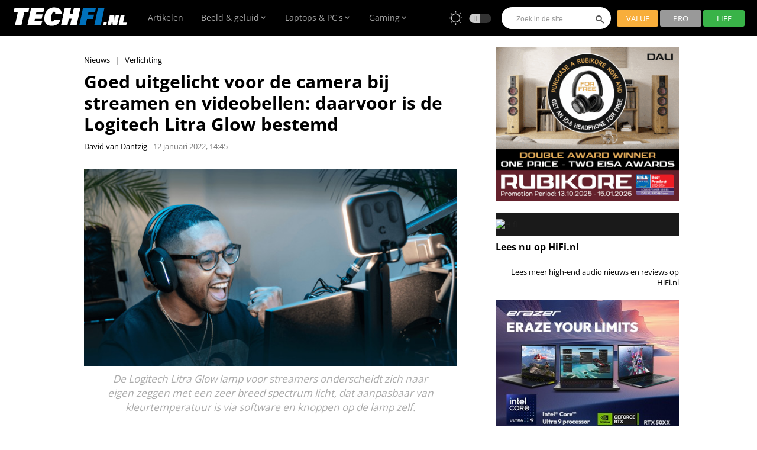

--- FILE ---
content_type: text/html; charset=UTF-8
request_url: https://techfi.nl/logitech-litra-glow-introductie
body_size: 15335
content:
<!DOCTYPE html> <html lang="nl"> <head>
  <!-- Basic Page Needs
  ================================================== -->
  <meta http-equiv="Content-Type" content="text/html; charset=utf-8">
  <title>Voor naast je webcam op de monitorrand: Logitech Litra Glow lamp  | TechFi</title>
    
  <meta property="og:title" content="Voor naast je webcam op de monitorrand: Logitech Litra Glow lamp ">  <meta property="og:locale" content="nl_NL"> <meta property="og:type" content="article">  <meta property="og:description" content="Logitech komt met een lamp voor op je monitor, om je beter uit te lichten tijdens het streamen en videobellen. De Logitech Litra Glow gaat 69 euro kosten."/>   <meta property="og:image" content="https://cdn.xingosoftware.com/techfi/images/fetch/dpr_2/https%3A%2F%2Ftechfi.nl%2Fassets%2Fupload%2Fimg%2Fpublic%2Foriginal%2Flogitech-litra-glow-karimcheese1.jpg"/> <meta property="og:image:secure_url" content="https://cdn.xingosoftware.com/techfi/images/fetch/dpr_2/https%3A%2F%2Ftechfi.nl%2Fassets%2Fupload%2Fimg%2Fpublic%2Foriginal%2Flogitech-litra-glow-karimcheese1.jpg"/> <meta property="og:image:type" content="image/jpeg" />  <meta property="og:image:width" content="3800"/>   <meta property="og:image:height" content="2000"/>   <meta property="og:url" content="https://techfi.nl/logitech-litra-glow-introductie"/> <meta property="og:site_name" content="TechFi"/>
  <meta name="twitter:card" content="summary_large_image" />    <meta name="twitter:title" content="Voor naast je webcam op de monitorrand: Logitech Litra Glow lamp " />   <meta name="twitter:image" content="https://cdn.xingosoftware.com/techfi/images/fetch/dpr_2,w_800,h_400,c_fit/https%3A%2F%2Ftechfi.nl%2Fassets%2Fupload%2Fimg%2Fpublic%2Foriginal%2Flogitech-litra-glow-karimcheese1.jpg" />   <meta name="twitter:description" content="Logitech komt met een lamp voor op je monitor, om je beter uit te lichten tijdens het streamen en videobellen. De Logitech Litra Glow gaat 69 euro kosten." /> 

    <meta name="robots" content="index, follow"/>   <meta name="keywords" content="Logitech, Videobellen, Streaming, Verlichting">   <meta name="description" content="Logitech komt met een lamp voor op je monitor, om je beter uit te lichten tijdens het streamen en videobellen. De Logitech Litra Glow gaat 69 euro kosten."/>   <link rel="canonical" href="https://techfi.nl/logitech-litra-glow-introductie"/>     <meta name="countable" content="[base64]"/>  
  
  

  <meta name="facebook-domain-verification" content="eqdv1z6xsn44pgc50fd3bfm9qwj3jt">
  <meta name="csrf-token" content="sNLUcSVFfSsR4kAHTuI1bT8TLDcJMKpE8OHgFjfi">

  
<!-- Favicons
  ================================================== -->
  <link rel="apple-touch-icon" href="/apple-touch-icon.png">
  <link rel="icon" type="image/png" sizes="32x32" href="/favicon-32x32.png">
  <link rel="icon" type="image/png" sizes="16x16" href="/favicon-16x16.png">
  <meta name="msapplication-TileColor" content="#ffffff">
  <meta name="msapplication-TileImage" content="/ms-icon-144x144.png">
  <meta name="theme-color" content="#ffffff">

  <!-- Mobile Specific Metas
  ================================================== -->
  <meta name="viewport" content="width=device-width, initial-scale=1, maximum-scale=2">

  <!-- CSS
  ================================================== -->
    <style>body,html{max-width:99.9%;overflow-x:hidden;}</style>
  

  <link rel="stylesheet" href="/build/css/style.css?id=8e826358b3de9c2bfb69b0f649394cc1" >

    <style>
    .waitress .externalBanner:before {content: "Advertentie";}
  </style>
  <link rel="stylesheet" href="/css/21cdbc6bb5dde767a18a50ba9c19555c/style.css">

  <script src='https://cdn.xingosoftware.nl/elektormagazine/jquery.min.js'></script>
  <script src='https://cdn.xingosoftware.nl/assets/passive.js'></script>
  <link  href="https://cdnjs.cloudflare.com/ajax/libs/fotorama/4.6.4/fotorama.css" rel="stylesheet">
  <script src="https://cdnjs.cloudflare.com/ajax/libs/fotorama/4.6.4/fotorama.js"></script>
<style>#ezine_sent {text-align: center;padding-bottom: 20px !important;}</style>

<!-- Meta Pixel Code -->
<script>
!function(f,b,e,v,n,t,s)
{if(f.fbq)return;n=f.fbq=function(){n.callMethod?
n.callMethod.apply(n,arguments):n.queue.push(arguments)};
if(!f._fbq)f._fbq=n;n.push=n;n.loaded=!0;n.version='2.0';
n.queue=[];t=b.createElement(e);t.async=!0;
t.src=v;s=b.getElementsByTagName(e)[0];
s.parentNode.insertBefore(t,s)}(window, document,'script',
'https://connect.facebook.net/en_US/fbevents.js');
fbq('init', '1361659692336934');
fbq('track', 'PageView');
</script>
<noscript><img height="1" width="1" style="display:none"
src="https://www.facebook.com/tr?id=1361659692336934&ev=PageView&noscript=1"
/></noscript>
<!-- End Meta Pixel Code -->

 <script type="application/ld+json">{"@context":"http:\/\/schema.org","@type":"NewsArticle","headline":"Voor naast je webcam op de monitorrand: Logitech Litra Glow lamp ","id":"https:\/\/techfi.nl\/logitech-litra-glow-introductie","url":"https:\/\/techfi.nl\/logitech-litra-glow-introductie","description":"Logitech komt met een lamp voor op je monitor, om je beter uit te lichten tijdens het streamen en videobellen. De Logitech Litra Glow gaat 69 euro kosten.","datePublished":"2022-01-12T14:45:00+01:00","dateModified":"2022-01-12T14:49:21+01:00","mainEntityOfPage":"https:\/\/techfi.nl\/logitech-litra-glow-introductie","copyrightYear":2022,"publisher":{"@type":"Organization","name":"seo.organization-name","url":"https:\/\/techfi.nl","logo":{"@type":"ImageObject","url":"seo.organization-logo","width":0,"height":0}},"author":{"@type":"Person","name":"David van Dantzig","url":"https:\/\/techfi.nl\/authors\/4\/david-van-dantzig","image":{"@type":"ImageObject","url":"https:\/\/cdn.xingosoftware.com\/techfi\/images\/fetch\/dpr_2,w_238,h_238,c_fit\/https%3A%2F%2Ftechfi.nl%2Fassets%2Fupload%2Fimg%2Fpublic%2Foriginal%2F1689682031108.jpg"}},"image":{"@type":"ImageObject","url":"https:\/\/cdn.xingosoftware.com\/techfi\/images\/fetch\/dpr_2\/https%3A%2F%2Ftechfi.nl%2Fassets%2Fupload%2Fimg%2Fpublic%2Foriginal%2Flogitech-litra-glow-karimcheese1.jpg","width":3800,"height":2000},"keywords":"logitech litra glow"}</script>  </head>
 <body class="c-layout-header-fixed c-layout-header-topbar light "> <!-- Global site tag (gtag.js) - Google Analytics -->
    <script async src="https://www.googletagmanager.com/gtag/js?id=G-E8N8CHKHC1"></script>
    <script>
        window.dataLayer = window.dataLayer || [];
        function gtag(){dataLayer.push(arguments);}
        gtag('js', new Date());
        gtag('config', 'G-E8N8CHKHC1');
    </script>
   <header class="c-layout-header c-layout-header-4 c-layout-header-default-mobile" data-minimize-offset="55"> <div class="c-navbar"> <div class="container"> <div class="c-navbar-wrapper clearfix"> <div class="c-brand c-pull-left"> <a href="https://techfi.nl" class="c-logo">  <img loading="lazy" src="https://techfi.nl/build/assets/img/logo/techfi-logo-white.svg" alt="TechFi" width="200" height="37">  </a>  <button class="c-hor-nav-toggler" name="mobile_menu" id="mobile_menu"> <span class="c-line"></span> <span class="c-line"></span> <span class="c-line"></span> </button>  <div id="c-search-toggler" class="header-search hidden hidden-lg hidden-md"> <form class="search-menu" method="get" action="https://techfi.nl/artikelen"> <input class="form-control mr-10" type="text" id="search-mobile" name="query" value="" placeholder="Zoek in de site"> </form> </div> <button class="c-search-toggle hidden-lg hidden-md" name="search" aria-label="Search" type="button"> <i class="icon icon-search pr-30"></i> </button> <div id="mobile_switch" class="css__mode hidden-lg hidden-md"> <span class="pr-10"> <img alt="light" src="/build/assets/img/icon-sun.svg" width="25" height="25" class="on__light"> <img alt="light" src="/build/assets/img/switch-sun.svg" width="52" height="25" class="on__light"> <img alt="dark" src="/build/assets/img/icon-moon.svg" width="25" height="25" class="on__dark"> <img alt="dark" src="/build/assets/img/switch-moon.svg" width="52" height="25" class="on__dark"> </span> </div> </div> <nav class="navbar-default"> <div class="collapse navbar-collapse js-navbar-collapse">  <ul class="nav navbar-nav">   <li class="dropdown mega-dropdown "> <a href="/artikelen" target="_self"  class="dropdown-toggle"  >Artikelen  </a>  </li>    <li class="dropdown mega-dropdown "> <a href="/beeld-en-geluid" target="_self"  class="dropdown-toggle"  data-toggle="dropdown"  >Beeld &amp; geluid  <i class="icon icon-chevron-down"></i>  </a>  <ul class="dropdown-menu mega-dropdown-menu row ">   <li>  <a class="" href="/televisies" target="_self">  Televisies </a>  </li>    <li>  <a class="" href="/projectoren" target="_self">  Projectoren </a>  </li>    <li>  <a class="" href="/mini-beamer" target="_self">  Mini beamers </a>  </li>    <li>  <a class="" href="/speakers" target="_self">  Speakers </a>  </li>    <li>  <a class="" href="/soundbar" target="_self">  Soundbars </a>  </li>    <li>  <a class="" href="/headsets-en-hoofdtelefoons" target="_self">  Hoofdtelefoons </a>  </li>    <li>  <a class="" href="/tws-draadloze-oordopjes" target="_self">  Draadloze oordopjes </a>  </li>    <li>  <a class="" href="/streaming-audio-video" target="_self">  Streaming audio en video </a>  </li>   </ul>  </li>    <li class="dropdown mega-dropdown "> <a href="/computers" target="_self"  class="dropdown-toggle"  data-toggle="dropdown"  >Laptops &amp; PC&#039;s  <i class="icon icon-chevron-down"></i>  </a>  <ul class="dropdown-menu mega-dropdown-menu row ">   <li>  <a class="" href="/laptops" target="_self">  Laptops </a>  </li>    <li>  <a class="" href="/desktop-pcs" target="_self">  Desktop PC&#039;s </a>  </li>    <li>  <a class="" href="/monitoren" target="_self">  Monitoren </a>  </li>    <li>  <a class="" href="/randapparatuur" target="_self">  Randapparatuur </a>  </li>    <li>  <a class="" href="/pc-componenten" target="_self">  PC componenten </a>  </li>    <li>  <a class="" href="/accessoires" target="_self">  Accessoires </a>  </li>    <li>  <a class="" href="/software" target="_self">  Software </a>  </li>   </ul>  </li>    <li class="dropdown mega-dropdown "> <a href="/gaming" target="_self"  class="dropdown-toggle"  data-toggle="dropdown"  >Gaming  <i class="icon icon-chevron-down"></i>  </a>  <ul class="dropdown-menu mega-dropdown-menu row ">   <li>  <a class="" href="/gaming" target="_self">  Gaming </a>  </li>    <li>  <a class="" href="/gaming-laptops" target="_self">  Gaming laptops </a>  </li>    <li>  <a class="" href="/gaming-monitoren" target="_self">  Gaming monitoren </a>  </li>    <li>  <a class="" href="/gaming-headsets" target="_self">  Gaming headsets </a>  </li>    <li>  <a class="" href="/gaming-muizen" target="_self">  Gaming muizen </a>  </li>    <li>  <a class="" href="/playstation-5" target="_self">  PlayStation 5 </a>  </li>    <li>  <a class="" href="/xbox-series-x" target="_self">  Xbox Series X|S </a>  </li>   </ul>  </li>    <li class="dropdown mega-dropdown "> <a href="/smart-home" target="_self"  class="dropdown-toggle"  data-toggle="dropdown"  >Smart Home  <i class="icon icon-chevron-down"></i>  </a>  <ul class="dropdown-menu mega-dropdown-menu row ">   <li>  <a class="" href="/smart-home" target="_self">  Smart Home </a>  </li>    <li>  <a class="" href="/netwerkapparatuur" target="_self">  Thuisnetwerk </a>  </li>    <li>  <a class="" href="/camera-s" target="_self">  Camera&#039;s en videodeurbellen </a>  </li>    <li>  <a class="" href="/streaming-audio-video" target="_self">  Streaming audio en video </a>  </li>    <li>  <a class="" href="/huishoudelijk" target="_self">  Huishoudelijk </a>  </li>    <li>  <a class="" href="/persoonlijke-verzorging" target="_self">  Persoonlijke verzorging </a>  </li>   </ul>  </li>    <li class="dropdown mega-dropdown "> <a href="/mobiel" target="_self"  class="dropdown-toggle"  data-toggle="dropdown"  >Onderweg  <i class="icon icon-chevron-down"></i>  </a>  <ul class="dropdown-menu mega-dropdown-menu row ">   <li>  <a class="" href="/smartphones" target="_self">  Smartphones </a>  </li>    <li>  <a class="" href="/tablets" target="_self">  Tablets </a>  </li>    <li>  <a class="" href="/tws-draadloze-oordopjes" target="_self">  Draadloze oordopjes </a>  </li>    <li>  <a class="" href="/smartwatches-sporthorloges" target="_self">  Smartwatches en sporthorloges </a>  </li>   </ul>  </li>   </ul>  </div> </nav> <nav id="header__right" class="c-mega-menu c-pull-right c-mega-menu-light c-mega-menu-light-mobile c-fonts-uppercase c-fonts-bold"> <form class="search-menu" method="get" action="https://techfi.nl/artikelen"> <div class="css__mode pr-10"> <span> <img src="/build/assets/img/icon-sun.svg" alt="light" width="25" height="25" class="on__light"> <img src="/build/assets/img/switch-sun.svg" alt="light" width="52" height="25" class="on__light"> <img src="/build/assets/img/icon-moon.svg" alt="dark" width="25" height="25" class="on__dark"> <img src="/build/assets/img/switch-moon.svg" alt="dark" width="52" height="25" class="on__dark"> </span> </div> <div class="header-search"> <input class="form-control mr-10" type="text" id="search-desktop" name="query" value="" placeholder="Zoek in de site"> </div> <div class="header-search pr-30"> <button type="submit"><i class="icon icon-search"></i></button> </div> <div id="header-btns" class="pl-10"> <a class="value" href="/value">VALUE</a> <a class="pro" href="/pro">PRO</a> <a class="life" href="/life">LIFE</a> </div> </form> </nav> <div class="c-pull-right"></div> </div> </div> </div> </header>  <nav class="c-layout-quick-sidebar"> <div class="c-content"> <div class="c-section"> <div class="row"> <ul class="nav navbar-nav c-theme-nav">   <li class="c-menu-type-classic ">  <a class="c-link" href="/artikelen" target="_self">Artikelen</a>  </li>  <li class="c-menu-type-classic ">  <a class="c-link" href="#" onclick="if($(this).next().is(':visible')){$(this).next().hide();}else{$(this).next().show();}return false;" target="_self">  Beeld &amp; geluid <i class="icon icon-chevron-down right"></i> </a> <ul class="dropdown-menu c-menu-type-clasc c-pull-left">  <li> <a class="c-font-small" href="/televisies" target="_self"> <i class=" c-font-bold pr-5"></i> Televisies </a> </li>  <li> <a class="c-font-small" href="/projectoren" target="_self"> <i class=" c-font-bold pr-5"></i> Projectoren </a> </li>  <li> <a class="c-font-small" href="/mini-beamer" target="_self"> <i class=" c-font-bold pr-5"></i> Mini beamers </a> </li>  <li> <a class="c-font-small" href="/speakers" target="_self"> <i class=" c-font-bold pr-5"></i> Speakers </a> </li>  <li> <a class="c-font-small" href="/soundbar" target="_self"> <i class=" c-font-bold pr-5"></i> Soundbars </a> </li>  <li> <a class="c-font-small" href="/headsets-en-hoofdtelefoons" target="_self"> <i class=" c-font-bold pr-5"></i> Hoofdtelefoons </a> </li>  <li> <a class="c-font-small" href="/tws-draadloze-oordopjes" target="_self"> <i class=" c-font-bold pr-5"></i> Draadloze oordopjes </a> </li>  <li> <a class="c-font-small" href="/streaming-audio-video" target="_self"> <i class=" c-font-bold pr-5"></i> Streaming audio en video </a> </li>  </ul>  </li>  <li class="c-menu-type-classic ">  <a class="c-link" href="#" onclick="if($(this).next().is(':visible')){$(this).next().hide();}else{$(this).next().show();}return false;" target="_self">  Laptops &amp; PC&#039;s <i class="icon icon-chevron-down right"></i> </a> <ul class="dropdown-menu c-menu-type-clasc c-pull-left">  <li> <a class="c-font-small" href="/laptops" target="_self"> <i class=" c-font-bold pr-5"></i> Laptops </a> </li>  <li> <a class="c-font-small" href="/desktop-pcs" target="_self"> <i class=" c-font-bold pr-5"></i> Desktop PC&#039;s </a> </li>  <li> <a class="c-font-small" href="/monitoren" target="_self"> <i class=" c-font-bold pr-5"></i> Monitoren </a> </li>  <li> <a class="c-font-small" href="/randapparatuur" target="_self"> <i class=" c-font-bold pr-5"></i> Randapparatuur </a> </li>  <li> <a class="c-font-small" href="/pc-componenten" target="_self"> <i class=" c-font-bold pr-5"></i> PC componenten </a> </li>  <li> <a class="c-font-small" href="/accessoires" target="_self"> <i class=" c-font-bold pr-5"></i> Accessoires </a> </li>  <li> <a class="c-font-small" href="/software" target="_self"> <i class=" c-font-bold pr-5"></i> Software </a> </li>  </ul>  </li>  <li class="c-menu-type-classic ">  <a class="c-link" href="#" onclick="if($(this).next().is(':visible')){$(this).next().hide();}else{$(this).next().show();}return false;" target="_self">  Gaming <i class="icon icon-chevron-down right"></i> </a> <ul class="dropdown-menu c-menu-type-clasc c-pull-left">  <li> <a class="c-font-small" href="/gaming" target="_self"> <i class=" c-font-bold pr-5"></i> Gaming </a> </li>  <li> <a class="c-font-small" href="/gaming-laptops" target="_self"> <i class=" c-font-bold pr-5"></i> Gaming laptops </a> </li>  <li> <a class="c-font-small" href="/gaming-monitoren" target="_self"> <i class=" c-font-bold pr-5"></i> Gaming monitoren </a> </li>  <li> <a class="c-font-small" href="/gaming-headsets" target="_self"> <i class=" c-font-bold pr-5"></i> Gaming headsets </a> </li>  <li> <a class="c-font-small" href="/gaming-muizen" target="_self"> <i class=" c-font-bold pr-5"></i> Gaming muizen </a> </li>  <li> <a class="c-font-small" href="/playstation-5" target="_self"> <i class=" c-font-bold pr-5"></i> PlayStation 5 </a> </li>  <li> <a class="c-font-small" href="/xbox-series-x" target="_self"> <i class=" c-font-bold pr-5"></i> Xbox Series X|S </a> </li>  </ul>  </li>  <li class="c-menu-type-classic ">  <a class="c-link" href="#" onclick="if($(this).next().is(':visible')){$(this).next().hide();}else{$(this).next().show();}return false;" target="_self">  Smart Home <i class="icon icon-chevron-down right"></i> </a> <ul class="dropdown-menu c-menu-type-clasc c-pull-left">  <li> <a class="c-font-small" href="/smart-home" target="_self"> <i class=" c-font-bold pr-5"></i> Smart Home </a> </li>  <li> <a class="c-font-small" href="/netwerkapparatuur" target="_self"> <i class=" c-font-bold pr-5"></i> Thuisnetwerk </a> </li>  <li> <a class="c-font-small" href="/camera-s" target="_self"> <i class=" c-font-bold pr-5"></i> Camera&#039;s en videodeurbellen </a> </li>  <li> <a class="c-font-small" href="/streaming-audio-video" target="_self"> <i class=" c-font-bold pr-5"></i> Streaming audio en video </a> </li>  <li> <a class="c-font-small" href="/huishoudelijk" target="_self"> <i class=" c-font-bold pr-5"></i> Huishoudelijk </a> </li>  <li> <a class="c-font-small" href="/persoonlijke-verzorging" target="_self"> <i class=" c-font-bold pr-5"></i> Persoonlijke verzorging </a> </li>  </ul>  </li>  <li class="c-menu-type-classic ">  <a class="c-link" href="#" onclick="if($(this).next().is(':visible')){$(this).next().hide();}else{$(this).next().show();}return false;" target="_self">  Onderweg <i class="icon icon-chevron-down right"></i> </a> <ul class="dropdown-menu c-menu-type-clasc c-pull-left">  <li> <a class="c-font-small" href="/smartphones" target="_self"> <i class=" c-font-bold pr-5"></i> Smartphones </a> </li>  <li> <a class="c-font-small" href="/tablets" target="_self"> <i class=" c-font-bold pr-5"></i> Tablets </a> </li>  <li> <a class="c-font-small" href="/tws-draadloze-oordopjes" target="_self"> <i class=" c-font-bold pr-5"></i> Draadloze oordopjes </a> </li>  <li> <a class="c-font-small" href="/smartwatches-sporthorloges" target="_self"> <i class=" c-font-bold pr-5"></i> Smartwatches en sporthorloges </a> </li>  </ul>  </li>   </ul> <div class="mt-30 image-center"> <a class="value mr-10" href="/value">VALUE</a> <a class="pro mr-10" href="/pro">PRO</a> <a class="life" href="/life">LIFE</a> </div> </div> </div> </div> </nav> <div id="app" class="c-layout-page container has-aside">  <div class="c-layout-content">         <div id="isArticle" class="container pl-0">      <div id="articleContainer"> <article class="h-entry col-sm-8"> <div itemprop="publisher" itemscope itemtype="https://schema.org/Organization"> <div itemprop="logo" itemscope itemtype="https://schema.org/ImageObject"> <meta itemprop="url" content="https://techfi.nl/build/img/logo/techfi-logo-black.svg"> <meta itemprop="width" content="1530"> <meta itemprop="height" content="285"> </div> <meta itemprop="name" content="TechFi"> </div> <span class="hidden meta-author"> <span>David van Dantzig</span> </span> <div class="item-content article-content"> <div class="col-sm-12">      <div class="article-body">     </div> <div class="article_header">   <span class="tags-category"> <a href="/nieuws"> Nieuws </a>&nbsp;&nbsp;|&nbsp;&nbsp; <a href="/verlichting"> Verlichting </a> </span>  </div>  <h1 class="p-name">Goed uitgelicht voor de camera bij streamen en videobellen: daarvoor is de Logitech Litra Glow bestemd</h1> <div class="article_info ">  <span class="meta-author" itemprop="author" itemscope itemtype="https://schema.org/Person">  <a href="/david-van-dantzig"> <span itemprop="name">David van Dantzig</span> <meta itemprop="url" content="/david-van-dantzig"> </a>  <span itemprop="image" itemscope itemtype="https://schema.org/ImageObject"> <meta itemprop="url" content="https://cdn.xingosoftware.com/techfi/images/fetch/dpr_2,w_238,h_238,c_fit/https%3A%2F%2Ftechfi.nl%2Fassets%2Fupload%2Fimg%2Fpublic%2Foriginal%2F1689682031108.jpg"> </span>  <meta itemprop="description" content="Mede-oprichter en -eigenaar van TechFi.nl, sinds 2001 actief in de wereld van techjournalistiek. Sindsdien heeft David voor diverse publicaties in diverse rollen over vrijwel elk type techproduct geschreven, van routers en printers tot [link type=&quot;category&quot; id=&quot;5&quot; target=&quot;_self&quot; name=&quot;laptops&quot;] en [link type=&quot;category&quot; id=&quot;13&quot; target=&quot;_self&quot; name=&quot;PC componenten&quot;].

Daarbij behoudt alles wat met [link type=&quot;category&quot; id=&quot;6&quot; target=&quot;_self&quot; name=&quot;beeldschermen&quot;] te maken heeft toch wel zijn bijzondere aandacht, als onderdeel waar we zoveel van onze tijd naar kijken. Als hoofd- en eindredacteur (excuses voor gemiste typo&#039;s en andere foutjes) van TechFi verruimt hij de blik van klassieke tech (laptops, monitoren, ssd&#039;s, etc.) naar producttypen waar die techniek steeds meer insluipt, van huishoudelijke apparatuur tot persoonlijke verzorgingsproducten.&amp;nbsp;
">  </span> <span class="meta-author"> - </span>  <span class="time">  12 januari 2022, 14:45  </span> </div>  <div class="article-body mt-20 clearfix ">   <figure class="article-caption">  <div itemprop="image" itemscope itemtype="https://schema.org/ImageObject"> <picture> <source media="(min-width:1400px)" srcset="https://cdn.xingosoftware.com/techfi/images/fetch/dpr_2,w_878/https%3A%2F%2Ftechfi.nl%2Fassets%2Fupload%2Fimg%2Fpublic%2Foriginal%2Flogitech-litra-glow-karimcheese1.jpg"> <source media="(min-width:1200px)" srcset="https://cdn.xingosoftware.com/techfi/images/fetch/dpr_2,w_658/https%3A%2F%2Ftechfi.nl%2Fassets%2Fupload%2Fimg%2Fpublic%2Foriginal%2Flogitech-litra-glow-karimcheese1.jpg"> <source media="(min-width:1000px)" srcset="https://cdn.xingosoftware.com/techfi/images/fetch/dpr_2,w_517/https%3A%2F%2Ftechfi.nl%2Fassets%2Fupload%2Fimg%2Fpublic%2Foriginal%2Flogitech-litra-glow-karimcheese1.jpg"> <source media="(min-width:650px)" srcset="https://cdn.xingosoftware.com/techfi/images/fetch/dpr_2,w_614/https%3A%2F%2Ftechfi.nl%2Fassets%2Fupload%2Fimg%2Fpublic%2Foriginal%2Flogitech-litra-glow-karimcheese1.jpg"> <img src="https://cdn.xingosoftware.com/techfi/images/fetch/dpr_2,w_658/https%3A%2F%2Ftechfi.nl%2Fassets%2Fupload%2Fimg%2Fpublic%2Foriginal%2Flogitech-litra-glow-karimcheese1.jpg" alt="Goed uitgelicht voor de camera bij streamen en videobellen: daarvoor is de Logitech Litra Glow bestemd" width="878" height="494"> </picture> <meta itemprop="url" content="https://cdn.xingosoftware.com/techfi/images/fetch/dpr_2/https%3A%2F%2Ftechfi.nl%2Fassets%2Fupload%2Fimg%2Fpublic%2Foriginal%2Flogitech-litra-glow-karimcheese1.jpg">  <meta itemprop="width" content="3800">   <meta itemprop="height" content="2000">  </div>  <figcaption class="mb-10">De Logitech Litra Glow lamp voor streamers onderscheidt zich naar eigen zeggen met een zeer breed spectrum licht, dat aanpasbaar van kleurtemperatuur is via software en knoppen op de lamp zelf.</figcaption>   </figure>  <div class="article-teaser mt-30 text font-bold"> Logitech komt met een lamp voor op je monitor, om je beter uit te lichten tijdens het streamen en videobellen. De Logitech Litra Glow gaat 69 euro kosten. </div>  <p>Twee jaar terug stonden mensen zelden stil bij wat voor webcam ze gebruikten.&nbsp;Inmiddels zijn we allemaal ervaren rotten geworden in zo goed mogelijk voor de dag komen in de videovergadering. Geen tegenlicht, virtuele achtergrond, <em>business up top, party at the bottom</em>, je kent het wel. In het virtuele winkelmandje zit bij de webcamaanschaf vaak ook meteen een ringlight, ook handig voor je selfies. Maar, zo denkt met bij onder andere Logitech for Creators, het kan altijd beter. En professioneler. Dit submerk van randapparatuurgigant Logitech komt met de Logitech Litra Glow, een lamp die je net als je webcam bovenop je monitor kunt zetten.<div class='adholder_mobile'></div></p>

<p><div class="fotorama" data-allowfullscreen="native" data-nav="thumbs"  data-width="100%" data-maxheight="600" data-ratio="600/400">
                
<a data-full="https://cdn.xingosoftware.com/techfi/images/fetch/dpr_2,x_1000/https%3A%2F%2Ftechfi.nl%2Fassets%2Fupload%2Fimg%2Fpublic%2Foriginal%2Flogitech-litra-glow-desktop1.jpg" data-caption="Logitech Litra Glow" href="https://cdn.xingosoftware.com/techfi/images/fetch/dpr_2,h_500/https%3A%2F%2Ftechfi.nl%2Fassets%2Fupload%2Fimg%2Fpublic%2Foriginal%2Flogitech-litra-glow-desktop1.jpg"><img loading="lazy" data-full="https://cdn.xingosoftware.com/techfi/images/fetch/dpr_2,x_1000/https%3A%2F%2Ftechfi.nl%2Fassets%2Fupload%2Fimg%2Fpublic%2Foriginal%2Flogitech-litra-glow-desktop1.jpg" loading="lazy" rel="/assets/upload/img/public/square/logitech-litra-glow-desktop1.jpg"   data-caption="Logitech Litra Glow" alt="Logitech Litra Glow"   src="https://cdn.xingosoftware.com/techfi/images/fetch/dpr_2,h_64/https%3A%2F%2Ftechfi.nl%2Fassets%2Fupload%2Fimg%2Fpublic%2Fsquare%2Flogitech-litra-glow-desktop1.jpg" popup-src="https://cdn.xingosoftware.com/techfi/images/fetch/dpr_2,h_64/https%3A%2F%2Ftechfi.nl%2Fassets%2Fupload%2Fimg%2Fpublic%2Fsquare%2Flogitech-litra-glow-desktop1.jpg" width="" /></a>
<a data-full="https://cdn.xingosoftware.com/techfi/images/fetch/dpr_2,x_1000/https%3A%2F%2Ftechfi.nl%2Fassets%2Fupload%2Fimg%2Fpublic%2Foriginal%2Flogitech-litra-glow-desktop-2.jpg" data-caption="Logitech Litra Glow" href="https://cdn.xingosoftware.com/techfi/images/fetch/dpr_2,h_500/https%3A%2F%2Ftechfi.nl%2Fassets%2Fupload%2Fimg%2Fpublic%2Foriginal%2Flogitech-litra-glow-desktop-2.jpg"><img loading="lazy" data-full="https://cdn.xingosoftware.com/techfi/images/fetch/dpr_2,x_1000/https%3A%2F%2Ftechfi.nl%2Fassets%2Fupload%2Fimg%2Fpublic%2Foriginal%2Flogitech-litra-glow-desktop-2.jpg" loading="lazy" rel="/assets/upload/img/public/square/logitech-litra-glow-desktop-2.jpg"   data-caption="Logitech Litra Glow" alt="Logitech Litra Glow"   src="https://cdn.xingosoftware.com/techfi/images/fetch/dpr_2,h_64/https%3A%2F%2Ftechfi.nl%2Fassets%2Fupload%2Fimg%2Fpublic%2Fsquare%2Flogitech-litra-glow-desktop-2.jpg" popup-src="https://cdn.xingosoftware.com/techfi/images/fetch/dpr_2,h_64/https%3A%2F%2Ftechfi.nl%2Fassets%2Fupload%2Fimg%2Fpublic%2Fsquare%2Flogitech-litra-glow-desktop-2.jpg" width="" /></a>
<a data-full="https://cdn.xingosoftware.com/techfi/images/fetch/dpr_2,x_1000/https%3A%2F%2Ftechfi.nl%2Fassets%2Fupload%2Fimg%2Fpublic%2Foriginal%2Flogitech-litra-glow-laptop1.jpg" data-caption="Logitech Litra Glow" href="https://cdn.xingosoftware.com/techfi/images/fetch/dpr_2,h_500/https%3A%2F%2Ftechfi.nl%2Fassets%2Fupload%2Fimg%2Fpublic%2Foriginal%2Flogitech-litra-glow-laptop1.jpg"><img loading="lazy" data-full="https://cdn.xingosoftware.com/techfi/images/fetch/dpr_2,x_1000/https%3A%2F%2Ftechfi.nl%2Fassets%2Fupload%2Fimg%2Fpublic%2Foriginal%2Flogitech-litra-glow-laptop1.jpg" loading="lazy" rel="/assets/upload/img/public/square/logitech-litra-glow-laptop1.jpg"   data-caption="Logitech Litra Glow" alt="Logitech Litra Glow"   src="https://cdn.xingosoftware.com/techfi/images/fetch/dpr_2,h_64/https%3A%2F%2Ftechfi.nl%2Fassets%2Fupload%2Fimg%2Fpublic%2Fsquare%2Flogitech-litra-glow-laptop1.jpg" popup-src="https://cdn.xingosoftware.com/techfi/images/fetch/dpr_2,h_64/https%3A%2F%2Ftechfi.nl%2Fassets%2Fupload%2Fimg%2Fpublic%2Fsquare%2Flogitech-litra-glow-laptop1.jpg" width="" /></a>
<a data-full="https://cdn.xingosoftware.com/techfi/images/fetch/dpr_2,x_1000/https%3A%2F%2Ftechfi.nl%2Fassets%2Fupload%2Fimg%2Fpublic%2Foriginal%2Flogitech-litra-glow-laptop2.jpg" data-caption="Logitech Litra Glow" href="https://cdn.xingosoftware.com/techfi/images/fetch/dpr_2,h_500/https%3A%2F%2Ftechfi.nl%2Fassets%2Fupload%2Fimg%2Fpublic%2Foriginal%2Flogitech-litra-glow-laptop2.jpg"><img loading="lazy" data-full="https://cdn.xingosoftware.com/techfi/images/fetch/dpr_2,x_1000/https%3A%2F%2Ftechfi.nl%2Fassets%2Fupload%2Fimg%2Fpublic%2Foriginal%2Flogitech-litra-glow-laptop2.jpg" loading="lazy" rel="/assets/upload/img/public/square/logitech-litra-glow-laptop2.jpg"   data-caption="Logitech Litra Glow" alt="Logitech Litra Glow"   src="https://cdn.xingosoftware.com/techfi/images/fetch/dpr_2,h_64/https%3A%2F%2Ftechfi.nl%2Fassets%2Fupload%2Fimg%2Fpublic%2Fsquare%2Flogitech-litra-glow-laptop2.jpg" popup-src="https://cdn.xingosoftware.com/techfi/images/fetch/dpr_2,h_64/https%3A%2F%2Ftechfi.nl%2Fassets%2Fupload%2Fimg%2Fpublic%2Fsquare%2Flogitech-litra-glow-laptop2.jpg" width="" /></a>
                </div></p>

<h2>Litra Glow:&nbsp;aanpasbaar licht</h2>

<p>Enig licht op je snufferd laten vallen is natuurlijk altijd een goed idee bij het videobellen, maar een spotje is daarvoor niet ideaal. Dan krijg je veel te harde schaduwen, en worden die wallen benadrukt in plaats van gecamoufleerd. Wat je wilt, zo weet ook elke portretfotograaf, is diffuus licht. Dat is dan ook wat de Litra Glow belooft. Achter het melkwitte plastic gaat 'uitgebalanceerd LED-licht' schuil. De afdekking zorgt ervoor dat dat netjes zacht uitstraalt, in plaats van oogverblindend plaatsgebonden. Logitech belooft een 'volledig spectrum' en 'filmische nauwkeurigheid', met behulp van TrueSoft-technologie.</p>

<p>Een hoop mooie woorden voor wat toch vooral een lamp is die je voedt met een usb 3.0-poort. Wat ons betreft zijn het de instelmogelijkheden die de interesse wekken. De Litra Glow heeft een aanpasbare kleurtemperatuur. Dat kan zowel met <a href="https://www.logitechg.com/nl-nl/innovation/g-hub.html" target="_blank">Logitech G HUB-software</a> als met knopjes op de achterkant van de lamp. Je kan ook bepaalde kleurcomposities vooraf definiëren en met een toetsaandruk oproepen. Zo kan je tijdens een streaming-uitzending (of beter nog, een saaie videovergadering) je belichting van warm wit naar dramatisch koud doen verspringen. Bijvoorbeeld.&nbsp;</p>

<p><div class="fotorama" data-allowfullscreen="native" data-nav="thumbs"  data-width="100%" data-maxheight="500" data-ratio="500/500">
                
<a data-full="https://cdn.xingosoftware.com/techfi/images/fetch/dpr_2,x_1000/https%3A%2F%2Ftechfi.nl%2Fassets%2Fupload%2Fimg%2Fpublic%2Foriginal%2Flogitech-litra-glow-exploded-view.png" data-caption="Logitech Litra Glow" href="https://cdn.xingosoftware.com/techfi/images/fetch/dpr_2,h_500/https%3A%2F%2Ftechfi.nl%2Fassets%2Fupload%2Fimg%2Fpublic%2Foriginal%2Flogitech-litra-glow-exploded-view.png"><img loading="lazy" data-full="https://cdn.xingosoftware.com/techfi/images/fetch/dpr_2,x_1000/https%3A%2F%2Ftechfi.nl%2Fassets%2Fupload%2Fimg%2Fpublic%2Foriginal%2Flogitech-litra-glow-exploded-view.png" loading="lazy" rel="/assets/upload/img/public/square/logitech-litra-glow-exploded-view.png"   data-caption="Logitech Litra Glow" alt="Logitech Litra Glow"   src="https://cdn.xingosoftware.com/techfi/images/fetch/dpr_2,h_64/https%3A%2F%2Ftechfi.nl%2Fassets%2Fupload%2Fimg%2Fpublic%2Fsquare%2Flogitech-litra-glow-exploded-view.png" popup-src="https://cdn.xingosoftware.com/techfi/images/fetch/dpr_2,h_64/https%3A%2F%2Ftechfi.nl%2Fassets%2Fupload%2Fimg%2Fpublic%2Fsquare%2Flogitech-litra-glow-exploded-view.png" width="" /></a>
<a data-full="https://cdn.xingosoftware.com/techfi/images/fetch/dpr_2,x_1000/https%3A%2F%2Ftechfi.nl%2Fassets%2Fupload%2Fimg%2Fpublic%2Foriginal%2Flogitech-litra-glow-front1.png" data-caption="Logitech Litra Glow" href="https://cdn.xingosoftware.com/techfi/images/fetch/dpr_2,h_500/https%3A%2F%2Ftechfi.nl%2Fassets%2Fupload%2Fimg%2Fpublic%2Foriginal%2Flogitech-litra-glow-front1.png"><img loading="lazy" data-full="https://cdn.xingosoftware.com/techfi/images/fetch/dpr_2,x_1000/https%3A%2F%2Ftechfi.nl%2Fassets%2Fupload%2Fimg%2Fpublic%2Foriginal%2Flogitech-litra-glow-front1.png" loading="lazy" rel="/assets/upload/img/public/square/logitech-litra-glow-front1.png"   data-caption="Logitech Litra Glow" alt="Logitech Litra Glow"   src="https://cdn.xingosoftware.com/techfi/images/fetch/dpr_2,h_64/https%3A%2F%2Ftechfi.nl%2Fassets%2Fupload%2Fimg%2Fpublic%2Fsquare%2Flogitech-litra-glow-front1.png" popup-src="https://cdn.xingosoftware.com/techfi/images/fetch/dpr_2,h_64/https%3A%2F%2Ftechfi.nl%2Fassets%2Fupload%2Fimg%2Fpublic%2Fsquare%2Flogitech-litra-glow-front1.png" width="" /></a>
<a data-full="https://cdn.xingosoftware.com/techfi/images/fetch/dpr_2,x_1000/https%3A%2F%2Ftechfi.nl%2Fassets%2Fupload%2Fimg%2Fpublic%2Foriginal%2Flogitech-litra-glow-r2-3qtr.png" data-caption="Logitech Litra Glow" href="https://cdn.xingosoftware.com/techfi/images/fetch/dpr_2,h_500/https%3A%2F%2Ftechfi.nl%2Fassets%2Fupload%2Fimg%2Fpublic%2Foriginal%2Flogitech-litra-glow-r2-3qtr.png"><img loading="lazy" data-full="https://cdn.xingosoftware.com/techfi/images/fetch/dpr_2,x_1000/https%3A%2F%2Ftechfi.nl%2Fassets%2Fupload%2Fimg%2Fpublic%2Foriginal%2Flogitech-litra-glow-r2-3qtr.png" loading="lazy" rel="/assets/upload/img/public/square/logitech-litra-glow-r2-3qtr.png"   data-caption="Logitech Litra Glow" alt="Logitech Litra Glow"   src="https://cdn.xingosoftware.com/techfi/images/fetch/dpr_2,h_64/https%3A%2F%2Ftechfi.nl%2Fassets%2Fupload%2Fimg%2Fpublic%2Fsquare%2Flogitech-litra-glow-r2-3qtr.png" popup-src="https://cdn.xingosoftware.com/techfi/images/fetch/dpr_2,h_64/https%3A%2F%2Ftechfi.nl%2Fassets%2Fupload%2Fimg%2Fpublic%2Fsquare%2Flogitech-litra-glow-r2-3qtr.png" width="" /></a>
<a data-full="https://cdn.xingosoftware.com/techfi/images/fetch/dpr_2,x_1000/https%3A%2F%2Ftechfi.nl%2Fassets%2Fupload%2Fimg%2Fpublic%2Foriginal%2Flogitech-litra-glow-back2.png" data-caption="Logitech Litra Glow" href="https://cdn.xingosoftware.com/techfi/images/fetch/dpr_2,h_500/https%3A%2F%2Ftechfi.nl%2Fassets%2Fupload%2Fimg%2Fpublic%2Foriginal%2Flogitech-litra-glow-back2.png"><img loading="lazy" data-full="https://cdn.xingosoftware.com/techfi/images/fetch/dpr_2,x_1000/https%3A%2F%2Ftechfi.nl%2Fassets%2Fupload%2Fimg%2Fpublic%2Foriginal%2Flogitech-litra-glow-back2.png" loading="lazy" rel="/assets/upload/img/public/square/logitech-litra-glow-back2.png"   data-caption="Logitech Litra Glow" alt="Logitech Litra Glow"   src="https://cdn.xingosoftware.com/techfi/images/fetch/dpr_2,h_64/https%3A%2F%2Ftechfi.nl%2Fassets%2Fupload%2Fimg%2Fpublic%2Fsquare%2Flogitech-litra-glow-back2.png" popup-src="https://cdn.xingosoftware.com/techfi/images/fetch/dpr_2,h_64/https%3A%2F%2Ftechfi.nl%2Fassets%2Fupload%2Fimg%2Fpublic%2Fsquare%2Flogitech-litra-glow-back2.png" width="" /></a>
<a data-full="https://cdn.xingosoftware.com/techfi/images/fetch/dpr_2,x_1000/https%3A%2F%2Ftechfi.nl%2Fassets%2Fupload%2Fimg%2Fpublic%2Foriginal%2Flogitech-litra-glow-back-control-panel.png" data-caption="Logitech Litra Glow" href="https://cdn.xingosoftware.com/techfi/images/fetch/dpr_2,h_500/https%3A%2F%2Ftechfi.nl%2Fassets%2Fupload%2Fimg%2Fpublic%2Foriginal%2Flogitech-litra-glow-back-control-panel.png"><img loading="lazy" data-full="https://cdn.xingosoftware.com/techfi/images/fetch/dpr_2,x_1000/https%3A%2F%2Ftechfi.nl%2Fassets%2Fupload%2Fimg%2Fpublic%2Foriginal%2Flogitech-litra-glow-back-control-panel.png" loading="lazy" rel="/assets/upload/img/public/square/logitech-litra-glow-back-control-panel.png"   data-caption="Logitech Litra Glow" alt="Logitech Litra Glow"   src="https://cdn.xingosoftware.com/techfi/images/fetch/dpr_2,h_64/https%3A%2F%2Ftechfi.nl%2Fassets%2Fupload%2Fimg%2Fpublic%2Fsquare%2Flogitech-litra-glow-back-control-panel.png" popup-src="https://cdn.xingosoftware.com/techfi/images/fetch/dpr_2,h_64/https%3A%2F%2Ftechfi.nl%2Fassets%2Fupload%2Fimg%2Fpublic%2Fsquare%2Flogitech-litra-glow-back-control-panel.png" width="" /></a>
<a data-full="https://cdn.xingosoftware.com/techfi/images/fetch/dpr_2,x_1000/https%3A%2F%2Ftechfi.nl%2Fassets%2Fupload%2Fimg%2Fpublic%2Foriginal%2Flogitech-litra-glow-back-rt-3qtr.png" data-caption="Logitech Litra Glow" href="https://cdn.xingosoftware.com/techfi/images/fetch/dpr_2,h_500/https%3A%2F%2Ftechfi.nl%2Fassets%2Fupload%2Fimg%2Fpublic%2Foriginal%2Flogitech-litra-glow-back-rt-3qtr.png"><img loading="lazy" data-full="https://cdn.xingosoftware.com/techfi/images/fetch/dpr_2,x_1000/https%3A%2F%2Ftechfi.nl%2Fassets%2Fupload%2Fimg%2Fpublic%2Foriginal%2Flogitech-litra-glow-back-rt-3qtr.png" loading="lazy" rel="/assets/upload/img/public/square/logitech-litra-glow-back-rt-3qtr.png"   data-caption="Logitech Litra Glow" alt="Logitech Litra Glow"   src="https://cdn.xingosoftware.com/techfi/images/fetch/dpr_2,h_64/https%3A%2F%2Ftechfi.nl%2Fassets%2Fupload%2Fimg%2Fpublic%2Fsquare%2Flogitech-litra-glow-back-rt-3qtr.png" popup-src="https://cdn.xingosoftware.com/techfi/images/fetch/dpr_2,h_64/https%3A%2F%2Ftechfi.nl%2Fassets%2Fupload%2Fimg%2Fpublic%2Fsquare%2Flogitech-litra-glow-back-rt-3qtr.png" width="" /></a>
<a data-full="https://cdn.xingosoftware.com/techfi/images/fetch/dpr_2,x_1000/https%3A%2F%2Ftechfi.nl%2Fassets%2Fupload%2Fimg%2Fpublic%2Foriginal%2Flogitech-litra-glow-side1.png" data-caption="Logitech Litra Glow" href="https://cdn.xingosoftware.com/techfi/images/fetch/dpr_2,h_500/https%3A%2F%2Ftechfi.nl%2Fassets%2Fupload%2Fimg%2Fpublic%2Foriginal%2Flogitech-litra-glow-side1.png"><img loading="lazy" data-full="https://cdn.xingosoftware.com/techfi/images/fetch/dpr_2,x_1000/https%3A%2F%2Ftechfi.nl%2Fassets%2Fupload%2Fimg%2Fpublic%2Foriginal%2Flogitech-litra-glow-side1.png" loading="lazy" rel="/assets/upload/img/public/square/logitech-litra-glow-side1.png"   data-caption="Logitech Litra Glow" alt="Logitech Litra Glow"   src="https://cdn.xingosoftware.com/techfi/images/fetch/dpr_2,h_64/https%3A%2F%2Ftechfi.nl%2Fassets%2Fupload%2Fimg%2Fpublic%2Fsquare%2Flogitech-litra-glow-side1.png" popup-src="https://cdn.xingosoftware.com/techfi/images/fetch/dpr_2,h_64/https%3A%2F%2Ftechfi.nl%2Fassets%2Fupload%2Fimg%2Fpublic%2Fsquare%2Flogitech-litra-glow-side1.png" width="" /></a>
<a data-full="https://cdn.xingosoftware.com/techfi/images/fetch/dpr_2,x_1000/https%3A%2F%2Ftechfi.nl%2Fassets%2Fupload%2Fimg%2Fpublic%2Foriginal%2Flogitech-litra-glow-monitor-mount.png" data-caption="Logitech Litra Glow monitorbevestiging" href="https://cdn.xingosoftware.com/techfi/images/fetch/dpr_2,h_500/https%3A%2F%2Ftechfi.nl%2Fassets%2Fupload%2Fimg%2Fpublic%2Foriginal%2Flogitech-litra-glow-monitor-mount.png"><img loading="lazy" data-full="https://cdn.xingosoftware.com/techfi/images/fetch/dpr_2,x_1000/https%3A%2F%2Ftechfi.nl%2Fassets%2Fupload%2Fimg%2Fpublic%2Foriginal%2Flogitech-litra-glow-monitor-mount.png" loading="lazy" rel="/assets/upload/img/public/square/logitech-litra-glow-monitor-mount.png"   data-caption="Logitech Litra Glow monitorbevestiging" alt="Logitech Litra Glow monitorbevestiging"   src="https://cdn.xingosoftware.com/techfi/images/fetch/dpr_2,h_64/https%3A%2F%2Ftechfi.nl%2Fassets%2Fupload%2Fimg%2Fpublic%2Fsquare%2Flogitech-litra-glow-monitor-mount.png" popup-src="https://cdn.xingosoftware.com/techfi/images/fetch/dpr_2,h_64/https%3A%2F%2Ftechfi.nl%2Fassets%2Fupload%2Fimg%2Fpublic%2Fsquare%2Flogitech-litra-glow-monitor-mount.png" width="" /></a>
                </div></p>

<div data-identifier="advertisement" class="waitress" ad="4"></div><h2>Veilig voor de ogen</h2>

<p><a class="elem" href="https://cdn.xingosoftware.com/techfi/images/fetch/dpr_2,xx_200,xx_133,c_fit/https%3A%2F%2Ftechfi.nl%2Fassets%2Fupload%2Fimg%2Fpublic%2Foriginal%2Flogitech-litra-glow-packaging-trans.png" title="Logitech Litra Glow"><img loading="lazy" alt="Logitech Litra Glow" class="image-right" height="133" src="https://cdn.xingosoftware.com/techfi/images/fetch/dpr_2,w_200,h_133,c_fit/https%3A%2F%2Ftechfi.nl%2Fassets%2Fupload%2Fimg%2Fpublic%2Foriginal%2Flogitech-litra-glow-packaging-trans.png" popup-src="https://cdn.xingosoftware.com/techfi/images/fetch/dpr_2,w_1000/https%3A%2F%2Ftechfi.nl%2Fassets%2Fupload%2Fimg%2Fpublic%2Foriginal%2Flogitech-litra-glow-packaging-trans.png" width="200" /></a>Logitech benadrukt dat de Litra Glow lamp veilig is om de hele dag op je te richten. Gecertificeerd veilig, in de woorden van de makers. Zoals gezegd plaats je deze lamp op een monitorrand, maar bevestigen op een statief kan ook. Op de meegeleverde voet kan je de lamp in alle richtingen verstellen.&nbsp;</p>

<p>Goedkoop is de Litra Glow niet echt:&nbsp;hij gaat 69 euro kosten. Dat is toch best een bedrag voor een lamp. Aan de andere kant, velen van ons zitten vooralsnog aan de thuiswerkplek gekluisterd. Dan kan je maar beter goed voor de dag komen. Voor streamers geldt dat natuurlijk helemaal.&nbsp;</p>

<p>Logitech gaat met <a href="https://www.logitech.com/en-us/creators/who-we-are.html" target="_blank">Logitech for Creators</a> duidelijk de concurrentie met <a href="https://techfi.nl/tags/elgato" target="_self">Elgato</a> aan. Dat heeft een aardige voorsprong, maar Logitech is dan ook geen kleine speler. Meer keuze op de markt is altijd goed, dus voor <a href="https://techfi.nl/tags/streaming" target="_self">streamers</a> is deze nieuwe lamp sowieso goed nieuws.</p>
    <div class="box"></div> <div class="Article__related">  </div> <div class="hidden__mobile">  </div> <div class="hidden__mobile"> <div class="tags c-margin-t-10 c-margin-b-10"> <div class="TagList">  <a href="/logitech" class="TagList__tag tag "> Logitech </a>  <a href="/streaming" class="TagList__tag tag "> Streaming </a>  <a href="/videobellen" class="TagList__tag tag "> Videobellen </a>  </div> </div>  </div> <div class="hidden__mobile"> <div class="Pagination c-margin-b-5 mt-20"> <div class="row">   <div class="col-sm-12"> <div class="pr-20 pl-20"> <a href="/sony-ht-a9-review" rel="next"> <b>Lees volgend artikel: </b> Sony HT-A9 review: &#039;onzichtbare&#039; thuisbioscoop set voor kamervullend geluid <i class="icon icon-chevron-right"></i> </a> </div> </div>  </div> <div class="row hidden"></div> </div>   </div> </div>   </div> </div> </article> <aside class="article-aside article-content mtm-70  col-sm-4">              
    <div class="adholder_desktop adholder">
        <div data-identifier="advertisement1" class="waitress hide-line-on-empty mb-10 pb-10" style="width:448px; height:373px"
             data-ad="2"><div style="height:373.33px"></div></div>
    </div>

                                    
    <div class="hidden__desktop">
            </div>

    <div class="hidden__desktop">
        <div class="tags c-margin-t-10 c-margin-b-10"> <div class="TagList">  <a href="/logitech" class="TagList__tag tag "> Logitech </a>  <a href="/streaming" class="TagList__tag tag "> Streaming </a>  <a href="/videobellen" class="TagList__tag tag "> Videobellen </a>  </div> </div>     </div>

    <div class="hidden__desktop">
        <div class="Pagination c-margin-b-5 mt-20"> <div class="row">   <div class="col-sm-12"> <div class="pr-20 pl-20"> <a href="/sony-ht-a9-review" rel="next"> <b>Lees volgend artikel: </b> Sony HT-A9 review: &#039;onzichtbare&#039; thuisbioscoop set voor kamervullend geluid <i class="icon icon-chevron-right"></i> </a> </div> </div>  </div> <div class="row hidden"></div> </div>      </div>

    <div class="adholder" id="asideAdMobile">

    </div>
            <div class="pt-20">
            <div id="bvdoContainer">
                <div id="bvdoHeader" style="background: #1A1A1A;padding: 10px 0;"><img
                            src="//hifi.nl/images/hifi-logo-wit.svg" alt="Hifi" width="90" height="30"></div>
                <div class="mt-10 mb-5"><h3 class="mt-5 c-font-bold">Lees nu op HiFi.nl</h3></div>
                <div id="bvdoLinks" style="display: table;padding-left: 5px;"></div>
                <div style="text-align: right;"><br><a href="https://hifi.nl/laatstenieuws" target="_blank">Lees
                        meer high-end audio nieuws en reviews op HiFi.nl</a></div>
            </div>
        </div>
    

    <div style="position: sticky;top:20px;">
    <div class="pt-20">
        <div class="adholder" id="asideAdDesktop">
            <div data-identifier="advertisement2" class="waitress hide-line-on-empty" style="width:311px" data-ad="3"></div>
        </div>
    </div>

            <div class="article-related pt-20">
            <b>Lees ook:</b><br>
            <div class="pb-10">
                
                    <a href="https://techfi.nl/logi-mx-creative-console-review">
                        <div class="Aside__box">
                                                            <div class="image">
                                                                            <img loading="lazy" src="https://cdn.xingosoftware.com/techfi/images/fetch/dpr_2,w_100,h_66,c_fit/https%3A%2F%2Ftechfi.nl%2Fassets%2Fupload%2Fimg%2Fpublic%2Foriginal%2Flogi-mx-creative-console-16.jpg"
                                             width="100" height="66"
                                             alt="De Logi MX Creative Console onderscheidt zich van de bekende Stream Deck door de toevoeging van een doelgericht draaiwiel en een focus op content creators die (vooral) werken met Adobe software.
(Alle foto&amp;#39;s in dit artikel zijn gemaakt door Tom Kauwenberg.)">
                                                                    </div>
                                <div class="content">
                                    <b>Logi MX Creative Console review: meer dan een ‘Stream Deck met draaiwiel’</b><br>
                                    <span class="time">24-12-2024</span>
                                </div>
                                                    </div>
                    </a>

                    <div class="Aside__line"></div>

                
                    <a href="https://techfi.nl/logitech-mx-brio-webcam-introductie">
                        <div class="Aside__box">
                                                            <div class="image">
                                                                            <img loading="lazy" src="https://cdn.xingosoftware.com/techfi/images/fetch/dpr_2,w_100,h_66,c_fit/https%3A%2F%2Ftechfi.nl%2Fassets%2Fupload%2Fimg%2Fpublic%2Foriginal%2Flogitech-mx-brio-705-for-business-lifestyle-01.jpg"
                                             width="100" height="66"
                                             alt="De Logitech MX Brio (en Brio 705 for Business) moet onder elke lichtomstandigheid een goed plaatje neerzetten.">
                                                                    </div>
                                <div class="content">
                                    <b>De Logitech MX Brio moet een nieuwe standaard voor webcams neerzetten</b><br>
                                    <span class="time">06-03-2024</span>
                                </div>
                                                    </div>
                    </a>

                    <div class="Aside__line"></div>

                
                    <a href="https://techfi.nl/logitech-sight-introductie">
                        <div class="Aside__box">
                                                            <div class="image">
                                                                            <img loading="lazy" src="https://cdn.xingosoftware.com/techfi/images/fetch/dpr_2,w_100,h_66,c_fit/https%3A%2F%2Ftechfi.nl%2Fassets%2Fupload%2Fimg%2Fpublic%2Foriginal%2Flogitech-sight-lifestyle-02.jpg"
                                             width="100" height="66"
                                             alt="Logitech Sight moet vergaderen op afstand persoonlijker maken - en nu is hij er eindelijk">
                                                                    </div>
                                <div class="content">
                                    <b>Logitech Sight moet vergaderen op afstand persoonlijker maken - en nu is hij er eindelijk</b><br>
                                    <span class="time">26-09-2023</span>
                                </div>
                                                    </div>
                    </a>

                    <div class="Aside__line"></div>

                
                    <a href="https://techfi.nl/logitech-rally-bar-huddle-en-logi-dock-flex-introductie">
                        <div class="Aside__box">
                                                            <div class="image">
                                                                            <img loading="lazy" src="https://cdn.xingosoftware.com/techfi/images/fetch/dpr_2,w_100,h_66,c_fit/https%3A%2F%2Ftechfi.nl%2Fassets%2Fupload%2Fimg%2Fpublic%2Foriginal%2Flogi-dock-flex-teaser.jpg"
                                             width="100" height="66"
                                             alt="Logitech verstevigt zijn B2B ecosysteem voor hybride werkers">
                                                                    </div>
                                <div class="content">
                                    <b>Logitech verstevigt zijn B2B ecosysteem voor hybride werkers</b><br>
                                    <span class="time">24-05-2023</span>
                                </div>
                                                    </div>
                    </a>

                    <div class="Aside__line"></div>

                            </div>
            <a href="https://techfi.nl/artikelen">Lees meer artikelen <i
                        class="icon icon-chevron-right"></i></a>
        </div>
    
    </div>

    <div class="hidden socialmedia">
        <div url="https://techfi.nl/logitech-litra-glow-introductie" title="Goed uitgelicht voor de camera bij streamen en videobellen: daarvoor is de Logitech Litra Glow bestemd" class="share-direct shareContainer c-margin-t-10"> <ul class="list-inline"> <li id="fb" class="sharebut icon icon-facebook-simple"></li> <li id="tw" class="sharebut icon icon-twitter"></li> <li id="ma" class="sharebut icon icon-envelope"></li> <li id="li" class="sharebut icon icon-linkedin-simple"></li> </ul> </div>    </div>

</aside>

<style>
    @media (min-width: 768px) {
        html{overflow: initial!important;}
        body{overflow: initial!important;}
        aside{float: none!important;}
        #articleContainer{display: flex;}
    }
</style>


 </div>  </div>   </div> <div class="vue-target"> </div> </div> <link rel="stylesheet" type="text/css" href="//cdn.jsdelivr.net/npm/cookieconsent@3/build/cookieconsent.min.css"/>
    <script src="//cdn.jsdelivr.net/npm/cookieconsent@3/build/cookieconsent.min.js"></script>
    <script type="text/javascript">
        window.addEventListener("load", function () {
            if (cookieconsent !== undefined) {
                cookieconsent.initialise({
                    palette: {
                        popup: {
                            background: "#e4e4e4",
                            text: "#333333"
                        },
                        button: {
                            background: "#e4231e"
                        }
                    },
                    content: {
                        message: "Deze website maakt gebruik van cookies om ervoor te zorgen dat u de beste ervaring op onze website krijgt.",
                        dismiss: "Ik begrijp het",
                        link: "Meer over cookies",
                        href: "/cookies"
                    },
                    location: true
                });
            }
        });
    </script>
<footer class="c-layout-footer c-layout-footer-3">
  <div class="c-prefooter">
    <div class="container">
      <div class="row">
        <div class="col-lg-4 col-md-6 col-sm-6 col-12">
          <div class="c-container c-first">
            <div class="footer_menu">
                                                                                        <div class="col-md-6">
                                <a target="_self" href="/alles-over-techfi">
                                    Over TechFi
                                </a>
                            </div>
                                                                                                <div class="col-md-6">
                                <a target="_self" href="https://techfi.nl/site-informatie/testmethodes-en-apparatuur">
                                    Hoe wij testen
                                </a>
                            </div>
                                                                                                <div class="col-md-6">
                                <a target="_self" href="/techfi-redactie-contact">
                                    Redactie &amp; contact
                                </a>
                            </div>
                                                                                                <div class="col-md-6">
                                <a target="_self" href="/techfi-beoordelingen-en-awards">
                                    TechFi awards
                                </a>
                            </div>
                                                                                                <div class="col-md-6">
                                <a target="_self" href="/techfi-founding-partners">
                                    Founding partners
                                </a>
                            </div>
                                                                                                <div class="col-md-6">
                                <a target="_self" href="/cookies">
                                    Cookies en privacy
                                </a>
                            </div>
                                                                                                <div class="col-md-6">
                                <a target="_self" href="/adverteren-op-techfi">
                                    Adverteren
                                </a>
                            </div>
                                                                                                <div class="col-md-6">
                                <a target="_self" href="https://techfi.nl/article/feed">
                                    RSS
                                </a>
                            </div>
                                                                                                <div class="col-md-6">
                                <a target="_blank" href="https://www.hifi.nl/">
                                    HiFi.nl
                                </a>
                            </div>
                                                                        </div>
          </div>
        </div>

          <div class="col-lg-4 col-md-3 col-sm-3 col-xs-6">
              <div class="c-container c-first">
                  <div class="sm_menu">
                  <ul class="c-socials">   <li> <a target="_blank" href="https://www.instagram.com/techfi_nl/" rel="noopener"> <i class="icon-instagram"></i>Instagram </a> </li>    <li> <a target="_blank" href="https://www.facebook.com/TechFi.nl" rel="noopener"> <i class="icon-facebook"></i>Facebook </a> </li>    <li> <a target="_self" href="https://www.youtube.com/@techfi_nl" rel="noopener"> <i class="icon-youtube"></i>YouTube </a> </li>    <li> <a target="_blank" href="https://www.linkedin.com/company/techfi-nl/" rel="noopener"> <i class="icon-linkedin"></i>LinkedIn </a> </li>    <li> <a target="_self" href="https://twitter.com/TechFi_NL" rel="noopener"> <i class="icon-twitter"></i>X </a> </li>    <li> <a target="_blank" href="https://news.google.com/publications/CAAqBwgKMNucqQswzafBAw" rel="noopener"> <i class="icon-google-plus"></i>Google News </a> </li>    <li> <a target="_self" href="https://bsky.app/profile/techfi.nl" rel="noopener"> <i class="icon-bluesky"></i>BlueSky </a> </li>    <li> <a target="_self" href="https://www.threads.net/@techfi_nl" rel="noopener"> <i class="icon-threads"></i>Threads </a> </li>   </ul>                   </div>
              </div>
          </div>

          
          <div class="col-lg-4 col=md-2 col-sm-3 col-xs-6 text-end" style="text-align: right">
              <div class="text-center" style="font-size: 10px;display: inline-block">
                    <img src="https://techfi.nl/assets/files/EISA-logo-2018.png" alt="eisa" class="mb-5" style="width: 100px;">
                    <br>
<span style="color: #fff;">Member&nbsp;Home&nbsp;Theatre<br>&amp;&nbsp;Vision&nbsp;Nederland</span>
              </div>
          </div>
      </div>

    </div>
  </div>
    <div class="copyright">
    <div class="container">
    <div class="row">
    <div class="col-md-6">
    <div class="col-md-6">
        <a href="https://techfi.nl/site-informatie/techfi-copyright">Copyright 2026 TechFi</a>    </div>
    </div>
    </div>
    </div>
    </div>
</footer>

<script>
  function disableOthers(selector) {
    $(selector).attr('checked', false);
  }

  function changeSearchMode(_mode, _tag) {
      var mode = _mode;
      var hasLabel = false;
      if(document.URL.indexOf('/value') > -1 || document.URL.indexOf('=value') > -1) {
          mode = _mode + '?label%5Bvalue%5D=value';
          hasLabel = true;
      }
      if(document.URL.indexOf('/pro') > -1 || document.URL.indexOf('=pro') > -1) {
          mode = _mode + '?label%5Bpro%5D=pro';
          hasLabel = true;
      }
      if(document.URL.indexOf('/life') > -1 || document.URL.indexOf('=life') > -1) {
          mode = _mode + '?label%5Blife%5D=life';
          hasLabel = true;
      }

      if(_tag) {
          mode = mode + (hasLabel ? '&' : '?') + 'tag=' + _tag;
      }

      location.href = '/' + mode;
  }

  //why waitress 404
  function throttle(e,i,t){var n,a,r,o=null,s=0;t||(t={});var d=function(){s=t.leading===!1?0:Date.now(),o=null,r=e.apply(n,a),o||(n=a=null)};return function(){var l=Date.now();s||t.leading!==!1||(s=l);var u=i-(l-s);return n=this,a=arguments,u<=0||u>i?(o&&(clearTimeout(o),o=null),s=l,r=e.apply(n,a),o||(n=a=null)):o||t.trailing===!1||(o=setTimeout(d,u)),r}}function initWaitress(){"undefined"!=typeof google&&google.loader&&null!=google.loader.ClientLocation&&(latitude=google.loader.ClientLocation.latitude,longitude=google.loader.ClientLocation.longitude,country=google.loader.ClientLocation.address.country_code);var e=jQuery(".waitress"),t=e.length;for(i=0;i<t;i++)jQuery(e[i]).attr("data-identifier","advertisement"+i);e.length>0&&cook(e,!1)}function hasBlocker(){return"undefined"==typeof canRunAds}function cook(e,i){items=new Array,e.each(function(e,i){items.push({dish:(jQuery(i).attr("ad") ? jQuery(i).attr("ad") : jQuery(i).attr("data-ad")),banner:jQuery(i).attr("banner"),identifier:jQuery(i).attr("data-identifier")})}),jQuery.ajax({type:"GET",url:"https://techfi.nl/waitress/serve?__callback=waitress",dataType:"jsonp",data:{dishes:items,mobile:isMobile(),lat:latitude,lng:longitude,country:country,hasBlocker:hasBlocker()},success:function(e){if(null!==e.data&&""!==e.data){var t=new Array;dataLength=e.data.length;for(var n=0;n<dataLength;n++)void 0!=e.data[n].data&&e.data[n].data.isPreview&&t.push(e.data[n].data.preview),serve(e.data[n],i);if(jQuery(".ad ~ .waitress:empty").prev().hide(),t.length>0){for(var a='<div style="position:fixed;bottom:0;left:0;right:0;width:100%;background:#364150;font-family:Verdana;color: #fff;padding-bottom:20px;" id="BannerPreviewContainer"><a href="javascript: jQuery.ajax({ type: \'GET\', url: \'https://techfi.nl/portal/banner/preview/destroy\', dataType: \'jsonp\', success: function(response){ jQuery(\'#BannerPreviewContainer\').remove();}});" style="float: right;color: #fff;margin: 10px;font-size: 11px;">Leave preview mode</a><h2 style="margin-left:20px;">Banner preview</h2><div style="margin-left:20px;font-size:13px;">The following banners are shown in preview mode:<ul style="margin-left: 40px;margin-top:6px;">',n=0;n<t.length;n++)a+='<li style="line-height:22px;"><b>'+t[n].banner+"</b> in zone <b>"+t[n].zone+"</b></li>";a+="</ul></div></div>",jQuery("body").append(a)}setTimeout(function(){initImpressionTracking(e.data)},1e3),window.onscroll=function(){impress()},impress()}}})}function serve(e,i){if(null!==e&&void 0!==e.data&&null!==e.data&&"-1"!==e.data){var t=e.data,n=jQuery('.waitress[data-identifier="'+e.identifier+'"]'),a="";t.showTillClose&&(a='<div class="close-banner" onclick="closeAd('+t.id+",'"+e.identifier+'\');" style="cursor:pointer;position: absolute;right: -14px;top: -24px;margin-top: 10px;margin-left: -22px;width: 75px;text-align: right;font-family: Arial;z-index: 10;">X</div>'),i?(n.append("<div bpzId='"+e.data.id+"' class='_waitress' style='display:none;"+(""!=a?"position: relative;":"")+"'>"+a+t.dish+"</div>"),n.children().first().slideUp("slow",function(){n.children().first().remove(),n.children().first().slideDown("slow")})):n.html('<div bpzId="'+e.data.id+'" style="'+(""!=a?"position: relative;":"")+'" class="_waitress ident' + (''+Math.random(0,100)).substring(2,7) + ' ' + (t.isInternalBanner?"internalBanner":"externalBanner")+'">'+a+t.dish+"</div>"),e.ad=n[0],e.viewed=!1,e.showing=null}}function closeAd(e,i){jQuery('.waitress[data-identifier="'+i+'"]').remove();try{positionMenu()}catch(t){}jQuery.ajax({type:"GET",url:"https://techfi.nl/waitress/close/"+e})}function initImpressionTracking(e){e=e.filter(function(e){return"undefined"!=typeof e.ad}),checkAdsOnScreen(e,!1),w.on("scroll resize",throttle(function(){checkAdsOnScreen(e,!0)},100))}function checkAdsOnScreen(e,i){var t=w.height(),n=w.width();e.forEach(function(e){var a=e.ad.getBoundingClientRect();!e.viewed&&isVisible(t,n,a)?(null===e.showing&&i&&(e.showing=new Date,e.timer=setTimeout(function(){checkAdOnScreen(e)},impressionTimeout)),(new Date-e.showing>=impressionTimeout||i===!1)&&(e.viewed=!0,viewAd(e))):(clearTimeout(e.timer),e.showing=null,e.timer=null)})}function checkAdOnScreen(e){var i=w.height(),t=w.width(),n=e.ad.getBoundingClientRect();!e.viewed&&isVisible(i,t,n)&&(clearTimeout(e.timer),e.viewed=!0,viewAd(e))}function viewAd(e){jQuery.ajax({type:"GET",url:"https://techfi.nl/waitress/impression/"+e.data.id,dataType:"jsonp"})}function isVisible(e,i,t){return t.left>-(t.width/2)&&t.top>-(t.height/2)&&t.bottom<e+t.height/2&&t.right<i+t.width/2}function isMobile(){return window.innerWidth<=800}function _bannerDisplayer(){$(".__zone").hide(),$(".waitress").css("border","3px red dotted").css("padding","10px 0").each(function(){$(this).append('<span class="__zone">Zone:'+($(this).attr("ad") ? $(this).attr("ad") : $(this).attr("data-ad"))+"</span>")})}function impress(){$("._waitress").each(function(){var e=window.pageYOffset+window.innerHeight,i=$(this).parent().offset().top;!ads.includes($(this).attr("bpzId"))&&i<e&&(ads.push($(this).attr("bpzId")),jQuery.ajax({type:"PUT",url:"https://techfi.nl/waitress/observation/"+$(this).attr("bpzId"),dataType:"jsonp"}))})}var latitude=1,longitude=1,country="",w=$(window),impressionTimeout=1e3,ads=[];document.addEventListener("DOMContentLoaded",function(){initWaitress()});
</script>
<div data-identifier="advertisement3" class="waitress waitress-anchor-bottom" data-ad="banners.anchor-bottom"></div>
 <div class="pswp" tabindex="-1" role="dialog" aria-hidden="true"> <div class="pswp__bg"></div> <div class="pswp__scroll-wrap"> <div class="pswp__container"> <div class="pswp__item"></div> <div class="pswp__item"></div> <div class="pswp__item"></div> </div> <div class="pswp__ui pswp__ui--hidden"> <div class="pswp__top-bar"> <div class="pswp__counter"></div> <button class="pswp__button pswp__button--close" title="Close (Esc)"></button> <button class="pswp__button pswp__button--share" title="Share"></button> <button class="pswp__button pswp__button--fs" title="Toggle fullscreen"></button> <button class="pswp__button pswp__button--zoom" title="Zoom in/out"></button> <div class="pswp__preloader"> <div class="pswp__preloader__icn"> <div class="pswp__preloader__cut"> <div class="pswp__preloader__donut"></div> </div> </div> </div> </div> <div class="pswp__share-modal pswp__share-modal--hidden pswp__single-tap"> <div class="pswp__share-tooltip"></div> </div> <button class="pswp__button pswp__button--arrow--left" title="Previous (arrow left)"> </button> <button class="pswp__button pswp__button--arrow--right" title="Next (arrow right)"> </button> <div class="pswp__caption"> <div class="pswp__caption__center"></div> </div> </div> </div> </div> <link rel="stylesheet" type="text/css" href="//cdn.jsdelivr.net/npm/cookieconsent@3/build/cookieconsent.min.css"/>
    <script src="//cdn.jsdelivr.net/npm/cookieconsent@3/build/cookieconsent.min.js"></script>
    <script type="text/javascript">
        window.addEventListener("load", function () {
            if (cookieconsent !== undefined) {
                cookieconsent.initialise({
                    palette: {
                        popup: {
                            background: "#e4e4e4",
                            text: "#333333"
                        },
                        button: {
                            background: "#e4231e"
                        }
                    },
                    content: {
                        message: "Deze website maakt gebruik van cookies om ervoor te zorgen dat u de beste ervaring op onze website krijgt.",
                        dismiss: "Ik begrijp het",
                        link: "Meer over cookies",
                        href: "/cookies"
                    },
                    location: true
                });
            }
        });
    </script>
<script>
  var site = "https://techfi.nl/";
  var siteshort = "techfi.nl";
  var twitterUsername = 'seo.twitter-username';

  var translations = {
    confirm_delete_title: "layout.delete-confirm-title",
    confirm_delete_text: "layout.delete-confirm-text",
    confirm_delete_button: "layout.delete-confirm-button",
    confirm_cancel_button: "layout.cancel-confirm-button",
    not_authorized_message: "layout.you-are-not-authorized",
    account_links_empty: "account.links-empty",
    account_links_add: "account.links-add",
    account_links_edit: "account.links-edit",
    account_links_delete: "account.links-delete",
    account_links_cancel: "account.links-cancel",
    account_links_save: "account.links-save",
    account_links_url: "account.links-url",
    account_links_description: "account.links-description",
    account_links_type: "account.links-type",
    account_links_type_empty: "account.links-type-empty",
    account_add_weblink: "account.add-weblink",
    error_missing_issuer: "account.error-missing-issuer",
    error_coupon_incasso: "account.voucher-subscription-failed-because-of-not-incasso",
    incasso_methods: "account.incasso_methods",
    more_tags: "layout.more-tags",
    less_tags: "layout.less-tags"
  }

  var vueLang = {
      locale: 'nl',
      messages: {
        nl: {
          comments: "comments"
        },
      },
  }
</script>
<script src="/build/plugins/bootstrap/js/bootstrap.min.js"></script>
<script src="/build/js/app.js?id=2bdeb0a021f1b0a081806a0e0bb916ee"></script>

<script src="/build/js/ping.js?id=45d93ab091d5d52457f94b9cee4f0b0c"></script>
<script src="/build/js/ads.js?id=a2ec81289ef5ce0c8949e1eb3492eae6"></script>






<script src="https://techfi.nl/assets/js/search.js"></script>

<script>

            (function () {
                if (window.devicePixelRatio) {
                    e = new Date();
                    e.setDate(e.getDate() + 365 * 10);
                    e = e.toUTCString();
                    document.cookie = 'dpr='+ window.devicePixelRatio +'; expires=' + e;
                }
            }());
</script>
<script>
 $('.product__flex__more').on('click', function(){ if( $('.' + $(this).attr('id') ).hasClass('has__more') ){ $('.' + $(this).attr('id') ).removeClass('has__more'); $('#' + $(this).attr('id') + ' .product__flex__showmore').addClass('hidden'); $('#' + $(this).attr('id') + ' .product__flex__showless').removeClass('hidden'); }else{ $('.' + $(this).attr('id') ).addClass('has__more'); $('#' + $(this).attr('id') + ' .product__flex__showmore').removeClass('hidden'); $('#' + $(this).attr('id') + ' .product__flex__showless').addClass('hidden'); } }); 
</script>
<script>

var sticky=!1;
if($('.adholder_desktop').width() > 0){
//$('.adholder').css('width', $('.adholder_desktop').width() + 'px');
$('.adholder').css('width', '100%');
}
// if($(window).width() > 992){ $(window).on('scroll', function(){jQuery('[ad=3]').parent().parent().offset().top<$(window).scrollTop()+60?0==sticky&&(sticky=!0,$('[ad=3]').parent().css('position','fixed').css('top','60px')):1==sticky&&(sticky=!1,$('[ad=3]').parent().css('position','relative').css('top','0px'))}) ; }
function moveAsideBanner(){var d=$(window).width()<992,o=$('.adholder_desktop').html(),l=$('.adholder_mobile').html();console.log(d),d&&''!=o&&($('.adholder_mobile').html(o),$('.adholder_desktop').html('')),d||''!=o||($('.adholder_desktop').html(l),$('.adholder_mobile').html(''))}
function moveSearchBanner() {
    var mobile = $(window).width() < 992;
    var top = $('#asideAdDesktop').html();
    var inn = $('#asideAdMobile').html();
    if(mobile && top != '') {
        $('#asideAdMobile').html(top);
        $('#asideAdDesktop').html('');
    }
    if(!mobile && top == '') {
        $('#asideAdMobile').html('');
        $('#asideAdDesktop').html(inn);
    }
}
$( window ).on('resize', function() {moveAsideBanner();moveSearchBanner();});
$(function(){moveAsideBanner();moveSearchBanner();})

</script>
<script>
 $(function(){ setTimeout(function(){ $('.fotorama').css('height','auto'); },2000); $('article p img').closest('p').addClass('img-strech'); $('article p .image-center').closest('p').addClass('image-center img-strech'); $('.bodyonly').wrap('<div class="table__mobile_container"></div>'); setTimeout(function(){ $('.internalBanner').each(function(){ $(this).find('div').css('height',$(this).height() + 'px'); $(this).find('div').css('width',$(this).width() + 'px'); }); },3000); $(window).on('resize', function() { $('.internalBanner').each(function(){ $(this).find('div').css('height',$(this).height() + 'px'); $(this).find('div').css('width',$(this).width() + 'px'); }); }); }) 
</script>
<script>

$(function(){
  $.ajaxSetup({ headers: { 'X-CSRF-TOKEN' : 'sNLUcSVFfSsR4kAHTuI1bT8TLDcJMKpE8OHgFjfi', 'X-Requested-With' : 'XMLHttpRequest' } });
});
</script>


    <script>var getJSON = function (e, l) {
            var t = new XMLHttpRequest;
            t.open("GET", e, !0), t.responseType = "json", t.onload = function () {
                var e = t.status;
                l(200 === e ? null : e, t.response)
            }, t.send()
        };
        getJSON("https://hifi.nl/api/solr/content.php?order=publishDate&max=5&frontpage=1&frontpage=1", function (e, l) {
            null !== e ? document.getElementById("bvdoLinks").innerHTML += "Error." : l.items.forEach(function (e) {
                e.image = e.image.replaceAll("+", "%2B"), e.publishDate = e.publishDate.substr(0, 10).split("-");
                e = '<a href="https://hifi.nl/artikel/' + e.id + "/" + e.title.replaceAll(" ", "-").replaceAll(":", "").replaceAll("(", "").replaceAll(")", "") + '.html" target="_blank" ><div style="display: table-row"><div style="border-bottom: 1px #E6E6E6 solid;padding:10px 0;display: table-cell;vertical-align: top"><img loading="lazy" alt="hifi" src="https://cdn.xingosoftware.com/hifi/images/fetch/dpr_2,w_100,h_66,c_fit/https%3A%2F%2Fhifi.nl%2Fgfx%2F' + e.image + '" width="100" height="66" style="margin:0 10px 0 0;width: 100px;max-height: 66px"></div><div style="border-bottom: 1px #E6E6E6 solid;padding:10px 0;display: table-cell;vertical-align: top"><b>' + e.title + '</b><br><span class="timeStamp">' + e.publishDate[2] + "-" + e.publishDate[1] + "-" + e.publishDate[0] + "</span></div></div></a>";
                document.getElementById("bvdoLinks").innerHTML += e
            })
        });</script>
 </body> </html>

--- FILE ---
content_type: text/css;charset=UTF-8
request_url: https://techfi.nl/css/21cdbc6bb5dde767a18a50ba9c19555c/style.css
body_size: 3414
content:
/* Begin aanpassingen 17-02-2023 - Alex - David */
@media (min-width: 800px){
  div#section-banner {
    min-height: 150px!important;overflow:hidden!important;
  }
  #section-bannerrectange{
   height:280px!important;overflow:hidden!important;
  }
}


@media (max-width: 800px){

.c-layout-page-loading *, .invisible, .wow{
    visibility:initial!important;
}
#section-content-slider .Widget__slot>div:first-child {
    height: 243px!important;
}
#section-content-slider .Widget__slot{
height:345px!important;
}
#section-content-slider .c-content-box {
    height: 243.5px;
}

.WidgetPage__homepage{
margin-top:80px;
}


ul.content-list>li.content-full-container>a>div>span h3, ul.content-list>li.content-half-container h3{
font-weight:normal;
}


body #app{
margin-top:0px !important; 
}

ul.content-list>li.content-half-container>a>div>span:first-child {
    width: 100% !important;
}
}



#header-btns a{
border-radius:3px;
}



.article-content .advertisement:not(:empty) {
    padding-top: 10px;
    padding-bottom: 10px;
    border-top: 1px solid #ccc;
    border-bottom: 1px solid #ccc;
    margin: 25px 0;
}

.fotorama {
    margin: 20px 0;
}

.article-content .article-body h2{
	margin: 20px 0 10px 0;
}

/* Remove display:inline*/
.article-content .article-body h3{
display:block;
  margin:15px 0 10px;
}

ul.content-list>li.content-full-container:hover, ul.content-list>li.content-half-container:hover {
    opacity: 0.8;
}


.content-container h3{
font-weight:normal !important;
font-size:18px;
}

h1{
font-weight:bold;
}
h2#h2__front a{
  font-size:16px;
font-family: "Open Sans",Arial,sans-serif;
 
}
h2#h2__front a:hover{
  text-decoration:underline;
}
/* h2 a moet geen montserrat font zijn*/
ul.content-list>li.content-full-container>a>div>span:last-child{
  font-size:14px;
}

/* Pagination__item  c-active ---   Moet een actieve versie voor alleen het getal komen / Momenteel ook vorige volgende pijlen*/

ul.content-list>li.content-half-container>a>div>span:first-child {
    background: rgba(0,0,0,.7);
    position: absolute;
    top: 0;
  bottom:inherit;
    width: 80%;
    color: #fff;
    padding: 15px;
    border-bottom: 5px #0072bb solid;
}

@media (min-width: 768px){
p.image-center {
    text-align: center;
    margin: 20px 0;
}
body #app {
    max-width: 95%;
margin-top:60px;
}

.c-layout-footer .container{
max-width:1680px;
width:100%;
}

.c-layout-footer .col-md-6{
max-width:500px;
}
}


/* Einde aanpassingen 17-02-2023 - Alex - David */






@media (max-width: 992px){
#section-content-slider{
margin-top:-70px;
}
}

figcaption{
font-style:italic;
font-size:1.1em !important;
}
.fotorama__caption{
font-family: 'Open Sans',sans-serif !important;
font-weight:bold;
text-align:center;
font-size:16px !important;
line-height:1.2 !important;
}

.fotorama__caption__wrap {
    background-color: rgba(255,255,255,.7)!important;
    padding: 5px 10px!important;
    width: 100%!important;
}

.fotorama__stage{
background:#f1f1f1;
}

body.dark .fotorama__stage{
background:#333;
}

.fotorama__nav-wrap{
background:#f1f1f1;
}
body.dark .fotorama__nav-wrap{
background:#333;
}


.left-block a{
text-decoration: underline; !important;
}

.bottom-block a{
text-decoration: underline; !important;
}


.nav-index b{
color:#000;
}

h4{
font-weight: bold;
}
.nav-index a{
color:#0072bb;
}

body.dark #ezine, body.dark #ezine h3,  body.dark #ezine a,body.dark .article-content table tr:first-child td, body.dark .article-content table tr:first-child td h3, body.dark .article-content table tr>td:first-child, body.dark .article-content table tr>td:first-child h3, body.dark .collapable__options a, body.dark .collapable__options a h3, body.dark .input, body.dark .input h3{
 background: #111111;
color:#ddd!important;
border:0;
}

body.dark .conclusion{
background:#7f8c97 !important;
}

.article-content section.card h2:first-child, .article-content section.card h3:first-child{
color:#000;
}

#mobile_switch img{
height:21px;
margin-top:4px;
}
.css__mode img{
height:25px;
}

.c-search-toggle i{
color:#ccc;
}

.Pagination__item:active{
color:#000;
}

.Pagination__item:hover
{color:#000 !important;}

.Pagination .Pagination__item:hover:not(.c-arrow) .Pagination__link, .Pagination .c-active .Pagination__link,
.Pagination .Pagination__list .c-arrow .icon:hover,
.Pagination .Pagination__list .Pagination__link:hover,
.Pagination .c-arrow:hover .Pagination__link .icon{
color:#000;
}
.Pagination .Pagination__list .c-active{
background:none;
}
.Pagination .Pagination__list .c-arrow .icon,
.Pagination .Pagination__list .Pagination__link{
color:#0072bb;
font-weight:bold;
font-size:16px;
}
.Pagination:hover,
{
color:#000;
}

.AsideLeft .inputLabel,
.AsideLeft .inputLabel a{
font-size:13px;
}

ul.content-list>li .time{
font-size:16px;
color:#aaa;
}

.Widget__slot .PollResult__question, .Widget__slot .Poll__question{
font-size:16px;
}

.mega-dropdown>a {
    font-size: 16px;
    font-weight: 400;
}



ul.content-list>li.content-full-container>a>div>span h3, ul.content-list>li.content-half-container h3{
font-size:18px;
color:#fff;
}

ul.content-list>li.content-container>a>div{
grid-template-columns: 150px auto;
}

ul.content-list>li.content-full-container:hover,
ul.content-list>li.content-half-container:hover{
	opacity:0.95;
}

#header__right form #header-btns a:hover{
opacity:0.95;
}

#editors_choice a div span:hover{

}
#editors_choice a div span {
    height: 130px;
    background: rgba(0,0,0,0.5);
    
}
#editors_choice a div:hover{
	opacity:0.95;
}




.Widget__banner img {
    max-width: 100%;
    border: 0px solid #eee !important;
    padding: 2px;
}

.article-product>div:first-child{
text-transform:none;
}

.article-content .article-body{
font-size:1.2em;
font-family: 'Open Sans',sans-serif;
}

.article-content .article-body h2{
font-size:24px !important;
}


.article-content .article-body h3{
font-size:20px !important;
font-weight: bold !important;
}

.article-content .article-teaser{
padding: 0 0 10px 0;
font-weight:600;
font-size:20px;
line-height:26px;
}

.article-body table{
font-size: 0.8em;
}


.Widget__slot h3{
font-weight:bold;
}

body, html{
max-width:100%;
}
#editors_choice a div{
height:15vw;
}
#editors_choice a div span h3{
line-height:1.5em;
height: 45px;
}

#editors_choice {
    width: 100% !important;
    border-top: 0;
    margin-top: 61px;
margin-bottom: -60px;
    overflow: hidden;
}



.AsideLeft .label__selector {
    padding: 10px 20px 0!important;
    margin: 0;
}

.AsideLeft .collapable h2{
margin: 0 0 1px 0;
}


.AsideLeft .inputLabel, .AsideLeft h2{
font-family:  "Open Sans", Roboto,Arial,sans-serif;
font-weight:400;
}


.article-content .article_header>span{
padding:0;
}



article .article-body figure img{
margin:10px 0 10px 0;
}




body{
	font-family: "Open Sans", Roboto,Arial,sans-serif;
}

.c-layout-header .c-brand .c-logo img{
	width:200px;
}

.c-layout-footer{
font-family:  "Open Sans", Roboto,Arial,sans-serif !important;
font-weight:400 !important;
color:#222 !important;
}


ul.content-list>li.content-full-container>a>div>span:first-child{
	font-size:18px;
    width:60%;
    font-weight:bold;
}

ul.content-list>li.content-full-container>a>div{
	height:236px;
}

ul.content-list>li.content-half-container{
	font-size:16px;
padding:0;
}
ul.content-list>li.content-half-container>a>div{
	height:236px;
background-size:cover;
}
ul.content-list>li.content-container>a b{
	font-size:18px;
}
ul.content-list>li.content-container>a>div{
	grid-gap:20px;
}


.ezine {
    font-size: 13px;
    border: 1px solid #ddd;
    border-radius: 4px;
    background: #f1f1f1;
    outline:none;
    padding-top:20px !important;
}
.ezine b{
	font-size: 16px;

}

.c-layout-header .navbar-default{
	width:auto;
}

table.bodyonly{
    margin-bottom: 10px;
}



#editors_choice a div{
border:0;
}
#editors_choice a div span {
    background: rgba(0,0,0,.5);
    height: 70px;
    padding: 15px 15px 10px;
    font-size: 1.1em;
    font-weight: bold;
color:#ededed;
}


input#email {
padding-left:10px;
}

.Poll__question{
	font-size:16px;
    margin-left:20px !important;
}
.PollButtons{
	margin-left:20px;
}
.Poll .PollButtons input[type=submit]{
	font-size:16px;
}

ul.content-list>li.content-half-container>a>div>span:first-child{
	font-weight:bold;
}


.advertisement{
	height:170px;
}
.advertisement:before{
	padding:80px;
    text-transform:uppercase;
}
.home-readmore{
	font-size:16px;
    margin:0 0 0 20px;
    color:#0072bd;
    font-weight:bold;
}

.navbar-default .navbar-nav>li>a, .navbar-default .navbar-text{
color:#ededed;
}

.ezine .grid div:first-child{
	padding:0;
}

.ezine .grid div:last-child {
    padding: 6px 4px 5px;
    border-radius: 0 5px 5px 0;
}
.ezine .grid input{
	height:100%;
    padding:5px 3px 5px 0;
}

.InlinePoll{
	padding:0 20px;
}

.Poll .PollAnswers{
	padding:0;
    margin: 10px 0;
}
.Poll .PollAnswers__answer:hover,
Widget__slot, .Widget__slot .PollAnswers label, .Widget__slot .PollResult__answers label:hover{
cursor: pointer;
}
.Poll .PollAnswers__answer {
    border-bottom: 1px dotted #333;
    line-height: 20px;
    padding:5px 15px;
}
.Poll input{
	margin-right:5px;
}

.PollAnswers {
    padding: 5px 15px;
    border: 0px solid #333;
    border-radius: 5px;
}
.Poll .PollResultAnswer .PollResultAnswer__count span {
    display: block;
    height: 12px;
    background-color: #0071bc;
}
.Poll .PollResultAnswer .PollResultAnswer__count {
    width: 100%;
    background: #5555557a;
}

Widget__slot, .Widget__slot .PollAnswers label, .Widget__slot .PollResult__answers label {
    font-size: 14px;
    font-weight:100;
    line-height:26px;
}


.c-page-on-scroll.c-layout-header-fixed .c-layout-header .c-brand .c-logo img {
    max-width: 35vw;
    height: auto!important;
    width: 200px;
}
.#section-,
#section-artikelen{
	margin:0 0 10px 0;
}


.TagList .TagList__tag {
    background: #E6E6E6;
    color: #000;
    font-size: 12px;
    margin: 2px 8px 2px 0;
    padding: 2px 7px;
    float: left;
    line-height: 15px;
}

.c-layout-header .container{
	max-width:100%;
}




@media (max-width: 992px){
.fotorama__caption{
font-family: 'Open Sans',sans-serif !important;
font-weight:bold;
text-align:center;
font-size:12px !important;
line-height:1 !important;
}
.fotorama__caption__wrap {
    background-color: rgba(255,255,255,.7)!important;
    padding: 5px 10px!important;
    width: 100%!important;
}

figcaption{
font-style:italic;
font-size:0.9em !important;
}

.c-page-on-scroll.c-layout-header-fixed .c-layout-header .c-brand .c-logo img {
    max-width: 35vw;
    height: auto!important;
    width: 200px;
}

    
    
ul.content-list>li.content-container>a b{
	font-size:14px !important;                                            
}

ul.content-list>li.content-full-container>a>div>span:first-child{
	width:80%;
	font-size:16px;
    font-weight:bold;
}

.article-content .article_header{
display:block;
}
.article-content .article-body h2{
font-size:28px !important;
}  

.article-content .Elektroject__rating{
float: none;
margin:0 0 10px 0;
}


.col-lg-1, .col-lg-10, .col-lg-11, .col-lg-12, .col-lg-2, .col-lg-3, .col-lg-4, .col-lg-5, .col-lg-6, .col-lg-7, .col-lg-8, .col-lg-9, .col-md-1, .col-md-10, .col-md-11, .col-md-12, .col-md-2, .col-md-3, .col-md-4, .col-md-5, .col-md-6, .col-md-7, .col-md-8, .col-md-9, .col-sm-1, .col-sm-10, .col-sm-11, .col-sm-12, .col-sm-2, .col-sm-3, .col-sm-4, .col-sm-5, .col-sm-6, .col-sm-7, .col-sm-8, .col-sm-9, .col-xs-1, .col-xs-10, .col-xs-11, .col-xs-12, .col-xs-2, .col-xs-3, .col-xs-4, .col-xs-5, .col-xs-6, .col-xs-7, .col-xs-8, .col-xs-9{
padding:0;
}
.Widget__content_slider.content_slider_article .owl-theme.owl-bordered .owl-stage-outer .owl-item:not(:last-child){
border:0;
}

#featured__container .owl-carousel .owl-controls .owl-next,
#featured__container .owl-carousel .owl-controls .owl-prev{
margin-top:-12vw;
}

.AsideLeft{
margin-top:90px;
}


.rating-container {
    display: inline-block!important;
}
span.tags-category {
    display: block;
    margin-top: 7px;
}


ul.content-list>li.content-container>a>div{
grid-gap:10px;
}
ul.content-list>li.content-container>a>div img{
padding: 0px 0 0 0;
}

li.content-container h3{
font-weight: normal;
font-size:14px;
}

ul.content-list>li.content-half-container h3{
font-weight: normal;
line-height:1.2em;
}

ul.content-list>li.content-container>a>div>div:last-child{
padding: 0px 0 0 5px;
}

ul.content-list>li.content-container>a>div{
grid-template-columns: 100px auto;
}



#featured__row div span{
top:20%;
height:auto;
padding: 10px ;
max-height:55px;
}

ul.content-list>li.content-half-container h3{
font-size:12px;
}
 ul.content-list>li.content-full-container>a>div>span h3{
font-size:14px;
color:#fff;
}
#featured__container .c-featured-body{
    top: calc(50% * 1.1);
}
ul.content-list>li .time{
font-size:12px;
}


li.content-container .h3, .Widget__slot .h3 {
    font-size: 18px;
}


#featured__container{
margin-top: 50px;
}


.article-content .article-teaser{
font-size:18px;
line-height:24px;
}



}

#section-nieuws-en-reviews-mobile-label-1 p{
margin-left: 10px;
    font-size: 20px;
    margin-top: 10px;
    margin-bottom: 5px;
    }


.left-block.bottom-block .fotorama {
    height: initial !important;
}


#left-search-widgets .Widget__slot{height:initial!important;}
.WidgetRow__responsive.Row_3 .WidgetRow__container{height:initial!important;}

.text-end{text-align:right;}

--- FILE ---
content_type: image/svg+xml
request_url: https://techfi.nl/build/assets/img/switch-moon.svg
body_size: 196
content:
<svg xmlns="http://www.w3.org/2000/svg" viewBox="0 0 60 40"><defs><style>.cls-1{fill:#333;}.cls-2{fill:#ccc;}.cls-3{fill:none;stroke:#1a1a1a;stroke-linecap:round;stroke-miterlimit:10;}</style></defs><g id="Layer_2" data-name="Layer 2"><rect class="cls-1" x="0.32" y="8.78" width="59.35" height="25.11" rx="12.56"/><path class="cls-2" d="M30,8.78H47.12A12.55,12.55,0,0,1,59.68,21.33h0A12.56,12.56,0,0,1,47.12,33.89H30Z"/><line class="cls-3" x1="44.84" y1="15.63" x2="44.84" y2="27.04"/><line class="cls-3" x1="40.56" y1="15.63" x2="40.56" y2="27.04"/></g></svg>

--- FILE ---
content_type: image/svg+xml
request_url: https://techfi.nl/build/assets/img/logo/techfi-logo-white.svg
body_size: 565
content:
<svg id="Layer_1" data-name="Layer 1" xmlns="http://www.w3.org/2000/svg" viewBox="0 0 1591 295"><defs><style>.cls-1{fill:#fff;}.cls-2{fill:#0071bc;}</style></defs><path class="cls-1" d="M80.2,84.68H24l12.4-58.57H234.56l-12.4,58.57H166.69l-37.91,177.8H42.3Z"/><path class="cls-1" d="M401.33,173.24H310.71l-6.55,31H410.63L392,262.48h-183L259.37,26.11h177.1l-12.4,58.57H329.66l-6.2,30h90.62Z"/><path class="cls-1" d="M654.92,186c-14.81,50.31-53.75,82.7-120.25,82.7-71.67,0-98.2-41.69-98.2-97.51,0-63.06,34.11-151.26,133.34-151.26,82.7,0,101,49.27,99.24,86.83H582.91c1.72-17.92.34-29.64-15.51-29.64-26.87,0-41,67.19-41,105.78,0,16.89,5.17,27.91,16.88,27.91,15.51,0,20.68-11,25.5-24.81Z"/><path class="cls-1" d="M711.43,26.11h86.83l-17.58,81.66h36.53l17.57-81.66H922l-50.3,236.37H784.47l19.3-91.66H767.25L748,262.48H661.12Z"/><path class="cls-2" d="M957.79,26.11h173.65L1119,84.34h-88.55l-6.89,32.73H1106L1093.2,176h-82.35l-18.26,86.49H907.48Z"/><path class="cls-2" d="M1246.52,26.11l-50.31,236.37h-86.82l50.3-236.37Z"/><path class="cls-1" d="M1228.74,262.27l9.72-45.07h40.93l-9.72,45.07Z"/><path class="cls-1" d="M1288.28,262.48l30.18-141.83H1378l5,73.19h1.25c2.06-17,6.4-40.73,10.54-60.58l2.69-12.61h46.93l-30.19,141.83h-57.47l-5.58-79h-.83c-2.07,17.78-7.24,41.35-12.2,64.5l-3.1,14.48Z"/><path class="cls-1" d="M1465.86,120.65H1518l-22.53,106.06H1550l-12.61,35.77H1435.68Z"/></svg>

--- FILE ---
content_type: application/javascript; charset=utf-8
request_url: https://techfi.nl/build/js/app.js?id=2bdeb0a021f1b0a081806a0e0bb916ee
body_size: 132428
content:
/*
 * ATTENTION: An "eval-source-map" devtool has been used.
 * This devtool is neither made for production nor for readable output files.
 * It uses "eval()" calls to create a separate source file with attached SourceMaps in the browser devtools.
 * If you are trying to read the output file, select a different devtool (https://webpack.js.org/configuration/devtool/)
 * or disable the default devtool with "devtool: false".
 * If you are looking for production-ready output files, see mode: "production" (https://webpack.js.org/configuration/mode/).
 */
/******/ (() => { // webpackBootstrap
/******/ 	var __webpack_modules__ = ({

/***/ "../base/resources/assets/js/frontend/Account.js":
/*!*******************************************************!*\
  !*** ../base/resources/assets/js/frontend/Account.js ***!
  \*******************************************************/
/***/ ((__unused_webpack_module, __webpack_exports__, __webpack_require__) => {

"use strict";
eval("__webpack_require__.r(__webpack_exports__);\n/* harmony import */ var _modules_Account_Auth__WEBPACK_IMPORTED_MODULE_0__ = __webpack_require__(/*! ./modules/Account/Auth */ \"../base/resources/assets/js/frontend/modules/Account/Auth.js\");\n/* harmony import */ var _modules_Account_Email__WEBPACK_IMPORTED_MODULE_1__ = __webpack_require__(/*! ./modules/Account/Email */ \"../base/resources/assets/js/frontend/modules/Account/Email.js\");\n/* harmony import */ var _modules_Account_Communication__WEBPACK_IMPORTED_MODULE_2__ = __webpack_require__(/*! ./modules/Account/Communication */ \"../base/resources/assets/js/frontend/modules/Account/Communication.js\");\n/* harmony import */ var _modules_Account_Address__WEBPACK_IMPORTED_MODULE_3__ = __webpack_require__(/*! ./modules/Account/Address */ \"../base/resources/assets/js/frontend/modules/Account/Address.js\");\n/* harmony import */ var _modules_Account_Tag__WEBPACK_IMPORTED_MODULE_4__ = __webpack_require__(/*! ./modules/Account/Tag */ \"../base/resources/assets/js/frontend/modules/Account/Tag.js\");\n\n\n\n\n\nvar Account = {\n  Email: _modules_Account_Email__WEBPACK_IMPORTED_MODULE_1__[\"default\"],\n  Auth: _modules_Account_Auth__WEBPACK_IMPORTED_MODULE_0__[\"default\"],\n  Communication: _modules_Account_Communication__WEBPACK_IMPORTED_MODULE_2__[\"default\"],\n  Address: _modules_Account_Address__WEBPACK_IMPORTED_MODULE_3__[\"default\"],\n  Tag: _modules_Account_Tag__WEBPACK_IMPORTED_MODULE_4__[\"default\"],\n  _showInModal: function _showInModal(data) {\n    if ($.isEmptyObject($.modal.impl.d)) {\n      $.modal('<div class=\"modal-content\">' + data + '</div>', {\n        maxWidth: 500,\n        containerId: 'login-close',\n        overlayClose: true\n      });\n    } else {\n      $.modal.impl.d.data.find('.modal-content').html(data);\n    }\n  },\n  _renderResponseMessage: function _renderResponseMessage(response) {\n    var css = response.success === undefined || response.success === true ? 'el-success' : 'el-error';\n    if (response.message !== \"\") {\n      $('.el-messages').html('<div class=\"' + css + '\">' + response.message + '</div>');\n    }\n  }\n};\nwindow.Account = Account;\n\n// Laravel Upgrade Note\n// Disable export - causes issues when mix combines files which cause multiple default exports\n//export default 'Account';//# sourceURL=[module]\n//# sourceMappingURL=[data-uri]\n//# sourceURL=webpack-internal:///../base/resources/assets/js/frontend/Account.js\n");

/***/ }),

/***/ "../base/resources/assets/js/frontend/Content.js":
/*!*******************************************************!*\
  !*** ../base/resources/assets/js/frontend/Content.js ***!
  \*******************************************************/
/***/ ((__unused_webpack_module, __webpack_exports__, __webpack_require__) => {

"use strict";
eval("__webpack_require__.r(__webpack_exports__);\n/* harmony import */ var _modules_Content_ContentLib__WEBPACK_IMPORTED_MODULE_0__ = __webpack_require__(/*! ./modules/Content/ContentLib */ \"../base/resources/assets/js/frontend/modules/Content/ContentLib.js\");\n/* harmony import */ var _modules_Content_Elektor__WEBPACK_IMPORTED_MODULE_1__ = __webpack_require__(/*! ./modules/Content/Elektor */ \"../base/resources/assets/js/frontend/modules/Content/Elektor.js\");\n\n\nvar Content = {\n  voted: false,\n  articleId: false,\n  loggedIn: false,\n  lib: _modules_Content_ContentLib__WEBPACK_IMPORTED_MODULE_0__[\"default\"],\n  elektor: _modules_Content_Elektor__WEBPACK_IMPORTED_MODULE_1__[\"default\"]\n};\nwindow.Content = Content;\n\n// Laravel Upgrade Note\n// Disable export - causes issues when mix combines files which cause multiple default exports\n//export default 'Content';//# sourceURL=[module]\n//# sourceMappingURL=[data-uri]\n//# sourceURL=webpack-internal:///../base/resources/assets/js/frontend/Content.js\n");

/***/ }),

/***/ "../base/resources/assets/js/frontend/Subscription.js":
/*!************************************************************!*\
  !*** ../base/resources/assets/js/frontend/Subscription.js ***!
  \************************************************************/
/***/ ((__unused_webpack_module, __webpack_exports__, __webpack_require__) => {

"use strict";
eval("__webpack_require__.r(__webpack_exports__);\n/* harmony export */ __webpack_require__.d(__webpack_exports__, {\n/* harmony export */   \"default\": () => (__WEBPACK_DEFAULT_EXPORT__)\n/* harmony export */ });\n/* harmony import */ var _modules_Subscription_Checkout__WEBPACK_IMPORTED_MODULE_0__ = __webpack_require__(/*! ./modules/Subscription/Checkout */ \"../base/resources/assets/js/frontend/modules/Subscription/Checkout.js\");\n\nvar Subscription = {\n  Checkout: _modules_Subscription_Checkout__WEBPACK_IMPORTED_MODULE_0__[\"default\"]\n};\nwindow.Subscription = Subscription;\n/* harmony default export */ const __WEBPACK_DEFAULT_EXPORT__ = ('Subscription');//# sourceURL=[module]\n//# sourceMappingURL=[data-uri]\n//# sourceURL=webpack-internal:///../base/resources/assets/js/frontend/Subscription.js\n");

/***/ }),

/***/ "../base/resources/assets/js/frontend/global.js":
/*!******************************************************!*\
  !*** ../base/resources/assets/js/frontend/global.js ***!
  \******************************************************/
/***/ ((__unused_webpack_module, __webpack_exports__, __webpack_require__) => {

"use strict";
eval("__webpack_require__.r(__webpack_exports__);\n/* harmony import */ var lazysizes__WEBPACK_IMPORTED_MODULE_0__ = __webpack_require__(/*! lazysizes */ \"../node_modules/lazysizes/lazysizes.js\");\n/* harmony import */ var lazysizes__WEBPACK_IMPORTED_MODULE_0___default = /*#__PURE__*/__webpack_require__.n(lazysizes__WEBPACK_IMPORTED_MODULE_0__);\n/* harmony import */ var lazysizes_plugins_unveilhooks_ls_unveilhooks__WEBPACK_IMPORTED_MODULE_1__ = __webpack_require__(/*! lazysizes/plugins/unveilhooks/ls.unveilhooks */ \"../node_modules/lazysizes/plugins/unveilhooks/ls.unveilhooks.js\");\n/* harmony import */ var lazysizes_plugins_unveilhooks_ls_unveilhooks__WEBPACK_IMPORTED_MODULE_1___default = /*#__PURE__*/__webpack_require__.n(lazysizes_plugins_unveilhooks_ls_unveilhooks__WEBPACK_IMPORTED_MODULE_1__);\n\n\n$(document).ready(function () {\n  /**\n   * Init lazysizes library\n   */\n  lazysizes__WEBPACK_IMPORTED_MODULE_0___default().init();\n\n  /**\n   * Blur images on scroll\n   */\n  var bluringImages = document.querySelectorAll('.c-bg-bluring');\n  function blurImage() {\n    Array.prototype.slice.call(bluringImages).forEach(function (image) {\n      var offset = 100;\n      var blurMax = 15;\n      var imagePosition = image.getBoundingClientRect();\n      if (imagePosition.height / 2 < offset) {\n        offset = imagePosition.height / 2;\n      }\n      var blurInervals = (imagePosition.height - offset) / blurMax;\n      if (imagePosition.top <= 0 - offset && imagePosition.bottom > 0) {\n        var blurValue = Math.round(-(imagePosition.top + offset) / blurInervals);\n        image.style.setProperty('-webkit-filter', \"blur(\".concat(blurValue, \"px)\"));\n        image.style.setProperty('-moz-filter', \"blur(\".concat(blurValue, \"px)\"));\n        image.style.setProperty('-o-filter', \"blur(\".concat(blurValue, \"px)\"));\n        image.style.setProperty('-ms-filter', \"blur(\".concat(blurValue, \"px)\"));\n        image.style['filter'] = \"blur(\".concat(blurValue, \"px)\");\n      } else {\n        image.style.setProperty('-webkit-filter', \"blur(0px)\");\n        image.style.setProperty('-moz-filter', \"blur(0px)\");\n        image.style.setProperty('-o-filter', \"blur(0px)\");\n        image.style.setProperty('-ms-filter', \"blur(0px)\");\n        image.style['filter'] = \"blur(0px)\";\n      }\n    });\n  }\n  blurImage();\n  window.addEventListener('scroll', blurImage);\n});//# sourceURL=[module]\n//# sourceMappingURL=[data-uri]\n//# sourceURL=webpack-internal:///../base/resources/assets/js/frontend/global.js\n");

/***/ }),

/***/ "../base/resources/assets/js/frontend/modules/Account/Address.js":
/*!***********************************************************************!*\
  !*** ../base/resources/assets/js/frontend/modules/Account/Address.js ***!
  \***********************************************************************/
/***/ ((__unused_webpack_module, __webpack_exports__, __webpack_require__) => {

"use strict";
eval("__webpack_require__.r(__webpack_exports__);\n/* harmony export */ __webpack_require__.d(__webpack_exports__, {\n/* harmony export */   \"default\": () => (__WEBPACK_DEFAULT_EXPORT__)\n/* harmony export */ });\n/* harmony default export */ const __WEBPACK_DEFAULT_EXPORT__ = ({\n  changeType: function changeType(id, type) {\n    $.ajax({\n      url: '/account/address/' + id + '/change-type',\n      type: 'PATCH',\n      dataType: 'json',\n      data: {\n        type: type\n      }\n    }).done(function () {\n      location.reload();\n    }).fail(function () {\n      location.reload();\n    });\n  }\n});//# sourceURL=[module]\n//# sourceMappingURL=[data-uri]\n//# sourceURL=webpack-internal:///../base/resources/assets/js/frontend/modules/Account/Address.js\n");

/***/ }),

/***/ "../base/resources/assets/js/frontend/modules/Account/Auth.js":
/*!********************************************************************!*\
  !*** ../base/resources/assets/js/frontend/modules/Account/Auth.js ***!
  \********************************************************************/
/***/ ((__unused_webpack_module, __webpack_exports__, __webpack_require__) => {

"use strict";
eval("__webpack_require__.r(__webpack_exports__);\n/* harmony export */ __webpack_require__.d(__webpack_exports__, {\n/* harmony export */   \"default\": () => (__WEBPACK_DEFAULT_EXPORT__)\n/* harmony export */ });\n/* harmony default export */ const __WEBPACK_DEFAULT_EXPORT__ = ({\n  login: function login(message) {\n    $.ajax({\n      url: '/account/login/',\n      type: 'GET',\n      data: {\n        'message': message\n      },\n      dataType: 'json'\n    }).done(function (response) {\n      if (response.body !== undefined) {\n        Account._showInModal(response.body);\n      }\n    }).fail(function (response) {});\n    return false;\n  },\n  attempt: function attempt() {\n    $.ajax({\n      url: '/account/login',\n      type: 'POST',\n      dataType: 'json',\n      data: {\n        email: $('#login-email').val(),\n        password: $('#login-password').val(),\n        remember: $('#login-remember').prop('checked')\n      }\n    }).done(function (response) {\n      if (response.url !== undefined) {\n        location.href = response.url;\n      } else if (response.body !== undefined) {\n        Account._showInModal(response.body);\n      } else if (response.success === true) {\n        location.reload();\n      } else if (response.message !== undefined) {\n        $('#login-password').val('').trigger('focus');\n        $('#errors').html('<div class=\"el-error\">' + response.message + '</div>');\n      } else {\n        location.reload();\n      }\n    }).fail(function (response) {\n      var errors = JSON.parse(response.responseText);\n      if (response.status === 422) {\n        $('#errors').html(\"\");\n        $.each(errors, function (key, value) {\n          $('#login-form input[name=\"' + key + '\"]').parent().addClass('error');\n          $('#errors').append('<div class=\"el-error\">' + value + '</div>');\n        });\n      } else {\n        $('#errors').html('<div class=\"el-error\">' + errors.message + '</div>');\n      }\n      $('#login-password').val('').trigger('focus');\n    });\n    return false;\n  }\n});//# sourceURL=[module]\n//# sourceMappingURL=[data-uri]\n//# sourceURL=webpack-internal:///../base/resources/assets/js/frontend/modules/Account/Auth.js\n");

/***/ }),

/***/ "../base/resources/assets/js/frontend/modules/Account/Communication.js":
/*!*****************************************************************************!*\
  !*** ../base/resources/assets/js/frontend/modules/Account/Communication.js ***!
  \*****************************************************************************/
/***/ ((__unused_webpack_module, __webpack_exports__, __webpack_require__) => {

"use strict";
eval("__webpack_require__.r(__webpack_exports__);\n/* harmony export */ __webpack_require__.d(__webpack_exports__, {\n/* harmony export */   \"default\": () => (__WEBPACK_DEFAULT_EXPORT__)\n/* harmony export */ });\n/* harmony default export */ const __WEBPACK_DEFAULT_EXPORT__ = ({\n  \"delete\": function _delete(id) {\n    $.ajax({\n      url: '/account/communication/' + id,\n      type: 'DELETE',\n      dataType: 'json'\n    }).done(function (response) {\n      if (response.success === true) {\n        $('#communication-' + id).fadeOut();\n      }\n      Account._renderResponseMessage(response);\n    });\n  }\n});//# sourceURL=[module]\n//# sourceMappingURL=[data-uri]\n//# sourceURL=webpack-internal:///../base/resources/assets/js/frontend/modules/Account/Communication.js\n");

/***/ }),

/***/ "../base/resources/assets/js/frontend/modules/Account/Email.js":
/*!*********************************************************************!*\
  !*** ../base/resources/assets/js/frontend/modules/Account/Email.js ***!
  \*********************************************************************/
/***/ ((__unused_webpack_module, __webpack_exports__, __webpack_require__) => {

"use strict";
eval("__webpack_require__.r(__webpack_exports__);\n/* harmony export */ __webpack_require__.d(__webpack_exports__, {\n/* harmony export */   \"default\": () => (__WEBPACK_DEFAULT_EXPORT__)\n/* harmony export */ });\n/* harmony default export */ const __WEBPACK_DEFAULT_EXPORT__ = ({\n  _isUpdatingEmail: false,\n  create: function create() {\n    $('#add-email-container').show();\n  },\n  update: function update(email) {\n    var _this = this;\n    if (this._isUpdatingEmail) {\n      return;\n    }\n    this._isUpdatingEmail = true;\n    $.ajax({\n      url: '/account/email',\n      type: 'PUT',\n      data: {\n        email: email\n      },\n      dataType: 'json'\n    }).done(function () {\n      location.reload();\n    }).fail(function () {\n      _this._isUpdatingEmail = false;\n    });\n  }\n});//# sourceURL=[module]\n//# sourceMappingURL=[data-uri]\n//# sourceURL=webpack-internal:///../base/resources/assets/js/frontend/modules/Account/Email.js\n");

/***/ }),

/***/ "../base/resources/assets/js/frontend/modules/Account/Tag.js":
/*!*******************************************************************!*\
  !*** ../base/resources/assets/js/frontend/modules/Account/Tag.js ***!
  \*******************************************************************/
/***/ ((__unused_webpack_module, __webpack_exports__, __webpack_require__) => {

"use strict";
eval("__webpack_require__.r(__webpack_exports__);\n/* harmony export */ __webpack_require__.d(__webpack_exports__, {\n/* harmony export */   \"default\": () => (__WEBPACK_DEFAULT_EXPORT__)\n/* harmony export */ });\n/* harmony default export */ const __WEBPACK_DEFAULT_EXPORT__ = ({\n  subscribe: function subscribe(id, callback) {\n    $.ajax({\n      url: '/account/tag/' + id,\n      type: 'POST',\n      dataType: 'json'\n    }).done(function (response) {\n      if (callback !== undefined) {\n        callback(response);\n      } else {\n        location.reload();\n      }\n    }).fail(function (response) {\n      if (response.status == 403) {\n        swal({\n          title: translations.not_authorized_message,\n          type: \"warning\"\n        });\n      } else if (response.status == 401) {\n        Account.Auth.login('login-tag-alert', true);\n      }\n    });\n  },\n  unsubscribe: function unsubscribe(id, callback) {\n    $.ajax({\n      url: '/account/tag/' + id,\n      type: 'DELETE',\n      dataType: 'json'\n    }).done(function (response) {\n      if (callback !== undefined) {\n        callback(response);\n      } else {\n        location.reload();\n      }\n    }).fail(function (response) {\n      if (response.status == 403) {\n        swal({\n          title: translations.not_authorized_message,\n          type: \"warning\"\n        });\n      } else if (response.status == 401) {\n        Account.Auth.login('login-tag-alert', true);\n      }\n    });\n  },\n  search: function search(query, template) {\n    var data = template != undefined ? {\n      template: template\n    } : null;\n    $.ajax({\n      url: '/account/tag/' + query,\n      type: 'GET',\n      data: data,\n      dataType: 'json'\n    }).done(function (response) {\n      $('#TagAlertSearch__List').html(response.body);\n    }).fail(function (response) {\n      if (response.status == 403) {\n        swal({\n          title: translations.not_authorized_message,\n          type: \"warning\"\n        });\n      } else if (response.status == 401) {\n        Account.Auth.login('login-tag-alert', true);\n      }\n    });\n  },\n  addSubscribedTagToList: function addSubscribedTagToList(id, tag) {\n    $('.TagAlertTags .tags').append('<li id=\"tag-' + id + '\" class=\"Tag\">' + tag + ' <a href=\"#\" onclick=\"Account.Tag.unsubscribe(' + id + ', function(){ $(\\'#tag-' + id + '\\').fadeOut().remove() });return false;\"><i class=\"icon-bin\"></i></a></li>');\n  }\n});//# sourceURL=[module]\n//# sourceMappingURL=[data-uri]\n//# sourceURL=webpack-internal:///../base/resources/assets/js/frontend/modules/Account/Tag.js\n");

/***/ }),

/***/ "../base/resources/assets/js/frontend/modules/Content/ContentLib.js":
/*!**************************************************************************!*\
  !*** ../base/resources/assets/js/frontend/modules/Content/ContentLib.js ***!
  \**************************************************************************/
/***/ ((__unused_webpack_module, __webpack_exports__, __webpack_require__) => {

"use strict";
eval("__webpack_require__.r(__webpack_exports__);\n/* harmony export */ __webpack_require__.d(__webpack_exports__, {\n/* harmony export */   \"default\": () => (__WEBPACK_DEFAULT_EXPORT__)\n/* harmony export */ });\n/* harmony default export */ const __WEBPACK_DEFAULT_EXPORT__ = ({\n  loadRatingControl: function loadRatingControl() {\n    $('.article__rating-container .article__rating span').on('mouseover', function () {\n      if (!Content.voted) {\n        $('.article__rating-container .rate-select-layer').hide();\n        $('.r' + $(this).attr('rel')).css('color', '#F9B03D');\n      }\n    }).on('mouseout', function () {\n      $('.article__rating-container .rate-select-layer').show();\n      $('.article__rating-container .article__rating span').removeAttr('style');\n    }).on('click', function () {\n      if (!Content.voted) {\n        var val = $(this).attr('rel');\n        $('.article__rating-container .rate-select-layer').show();\n        $(this).removeAttr('style');\n        $.post('/rate', {\n          rating: val,\n          id: Content.articleId\n        }, function (response) {\n          $('.article__rating-container .rate-select-layer').css('width', response.rating + '%');\n          Content.voted = true;\n          $('.voted-checkmark').removeClass('hidden');\n          $('.vote__count').addClass('hidden');\n          if (response.status == 'true' || response.status == true) {\n            if (Content.loggedIn) {\n              $('#rate-comment-modal').modal('show');\n            } else {\n              $('#rate-login-modal').modal('show');\n            }\n          }\n        });\n      }\n    });\n  }\n});//# sourceURL=[module]\n//# sourceMappingURL=[data-uri]\n//# sourceURL=webpack-internal:///../base/resources/assets/js/frontend/modules/Content/ContentLib.js\n");

/***/ }),

/***/ "../base/resources/assets/js/frontend/modules/Content/Elektor.js":
/*!***********************************************************************!*\
  !*** ../base/resources/assets/js/frontend/modules/Content/Elektor.js ***!
  \***********************************************************************/
/***/ ((__unused_webpack_module, __webpack_exports__, __webpack_require__) => {

"use strict";
eval("__webpack_require__.r(__webpack_exports__);\n/* harmony export */ __webpack_require__.d(__webpack_exports__, {\n/* harmony export */   \"default\": () => (__WEBPACK_DEFAULT_EXPORT__)\n/* harmony export */ });\n/* harmony default export */ const __WEBPACK_DEFAULT_EXPORT__ = ({\n  loadMobileHandler: function loadMobileHandler() {\n    $('.mobile-handler-more').on('click', function () {\n      $('.mobile-handler-more').addClass('hidden');\n      $('.mobile-handler-less').removeClass('hidden');\n      $('.article-body').removeClass('mobile-overflow');\n    });\n    $('.mobile-handler-less').on('click', function () {\n      $('.mobile-handler-less').addClass('hidden');\n      $('.mobile-handler-more').removeClass('hidden');\n      $('.article-body').addClass('mobile-overflow');\n    });\n  }\n});//# sourceURL=[module]\n//# sourceMappingURL=[data-uri]\n//# sourceURL=webpack-internal:///../base/resources/assets/js/frontend/modules/Content/Elektor.js\n");

/***/ }),

/***/ "../base/resources/assets/js/frontend/modules/Subscription/Checkout.js":
/*!*****************************************************************************!*\
  !*** ../base/resources/assets/js/frontend/modules/Subscription/Checkout.js ***!
  \*****************************************************************************/
/***/ ((__unused_webpack_module, __webpack_exports__, __webpack_require__) => {

"use strict";
eval("__webpack_require__.r(__webpack_exports__);\n/* harmony export */ __webpack_require__.d(__webpack_exports__, {\n/* harmony export */   \"default\": () => (__WEBPACK_DEFAULT_EXPORT__)\n/* harmony export */ });\nvar newsletterModal = false;\n/* harmony default export */ const __WEBPACK_DEFAULT_EXPORT__ = ({\n  postValidate: function postValidate(e) {\n    if ($('#newsletter-modal').length) {\n      var l = $('#ezine_container .ezineNewsletter input:checked').length;\n      if (!newsletterModal && l == 0) {\n        e.preventDefault();\n        $('#newsletter-modal').modal('show');\n        newsletterModal = true;\n        return false;\n      }\n    }\n    $('#button-checkout-submit').hide();\n    $('#img-checkout-submit').removeClass('hidden');\n    $('#newsletter-modal').modal('hide');\n    if ($('.PaymentMethods .issuer').is(\":visible\") && $('.PaymentMethods .issuer').val() == '0') {\n      if ($('#errors').length == 0) {\n        $('.Content__Wrapper>div:eq(0)').before('<div id=\"errors\" class=\"el-messages mb-20\"></div>');\n      }\n      $('#errors').html('<div class=\"el-error\">' + translations.error_missing_issuer + '</div>');\n      window.scroll(0, document.getElementById('errors').offsetTop - 100);\n      return false;\n    }\n  },\n  updatePaymentIssuer: function updatePaymentIssuer(obj, checked) {\n    $('.PaymentMethods .issuer').hide();\n    $('.paymentMethod').hide();\n    $('.PaymentMethodExtras input').prop('required', false);\n    $('.PaymentMethodExtras select').prop('required', false);\n    $('.holderName').prop('required', false);\n    $(obj).parent().parent().find('.issuer').show();\n    $('[name=cvc]').val('');\n    $('.paymentMethod.' + $(obj).val()).show();\n    $('.paymentValue.' + $(obj).val() + ' input').prop('required', true);\n    $('.paymentValue.' + $(obj).val() + ' select').prop('required', true);\n    var a = translations.incasso_methods.split(',');\n    if (a.includes(obj.value)) {\n      $('#sepaContainer').removeClass('hidden');\n      $('#sepaContainer input').prop('checked', checked);\n    } else {\n      $('#sepaContainer').addClass('hidden');\n      $('#sepaContainer input').prop('checked', false);\n    }\n  },\n  addCoupon: function addCoupon(coupon) {\n    if (coupon != '') {\n      $('.hideforcoupon').remove();\n      $.ajax({\n        url: '/account/subscription/coupon',\n        type: 'POST',\n        dataType: 'json',\n        data: {\n          coupon: coupon,\n          recurring: $('#recurring').is(\":checked\") ? 1 : 0\n        }\n      }).done(function (response) {\n        if (response.success === false) {\n          if ($('#errors').length == 0) {\n            $('.Content__Wrapper>div:eq(0)').before('<div id=\"errors\" class=\"el-messages mb-20\"></div>');\n          }\n          $('.nonrecurrable').removeAttr('disabled');\n          $('.nonrecurrable input').removeAttr('disabled');\n          if (response.message == translations.error_coupon_incasso) {\n            $('#recurring').attr('checked', 'checked').on('click', function () {\n              return false;\n            });\n            $('.nonrecurrable').attr('disabled', 'disabled');\n            $('.nonrecurrable input').attr('disabled', 'disabled');\n          }\n          $('#errors').html('<div class=\"el-error\">' + response.message + '</div>');\n          window.scroll(0, document.getElementById('errors').offsetTop - 100);\n        } else {\n          Subscription.Checkout.updatePriceControl();\n          ;\n          $('#coupon-container').hide();\n        }\n      }).fail(function (response) {\n        if (response.status != 422) {\n          setTimeout(function () {\n            $('#errors').html('');\n          }, 5000);\n          Subscription.Checkout.updatePriceControl();\n        }\n        $('#coupon-container').hide();\n      });\n    }\n  },\n  updatePriceControl: function updatePriceControl() {\n    $('#price-container .loading').show();\n    var country = null;\n    var addressId = null;\n    var is_recurring = $('#recurring').is(':checked') ? 1 : 0;\n    var name = $('#invoiceIsShippingAddress:checked').length > 0 || !$('#invoiceIsShippingAddress').is(':visible') ? 'invoice-address' : 'shipping-address';\n    if ($('#select-' + name).val() == -1 || $('#select-' + name).val() === undefined) {\n      country = $('select[name=\"' + name + '-data[country_id]\"]').val();\n    } else {\n      addressId = $('#select-' + name).val();\n    }\n    $.ajax({\n      url: '/account/subscription/checkout/price',\n      type: 'post',\n      dataType: 'json',\n      data: {\n        recurring: is_recurring,\n        country: country,\n        addressId: addressId\n      }\n    }).done(function (response) {\n      $('#checkout-price-control').html(response.body);\n      var totalPrice = $('#checkout-price-control').find('#total-price').val();\n      $('input[name=\"amount\"]').val(totalPrice);\n      if (window.geventPayload) {\n        try {\n          gtag('event', 'begin_checkout', window.geventPayload);\n        } catch (e) {}\n      }\n      if ($('#payment-method-box').length) {\n        if (totalPrice === \"0\") {\n          $('#' + $('[name=payment-method]')[0].id).attr('checked', 'checked');\n          $('.issuer').val($('.issuer option:eq(1)').val());\n          $('#payment-method-box').hide();\n        } else {\n          $('#payment-method-box').show();\n          $('#payment-method-box .loading').show();\n          $.ajax({\n            url: '/account/subscription/checkout/methods/' + totalPrice,\n            type: 'get',\n            dataType: 'html'\n          }).done(function (response) {\n            $('.PaymentMethods').html(response);\n            $('#payment-method-box .loading').hide();\n          }).fail(function (jqXHR, textStatus, errorThrown) {\n            $('.PaymentMethods').html('Error');\n            $('#payment-method-box .loading').hide();\n          });\n        }\n      }\n      $('#price-container .loading').hide();\n    }).fail(function (jqXHR, textStatus, errorThrown) {\n      $('#checkout-price-control').html('Error');\n      $('#price-container .loading').hide();\n    });\n  },\n  handleUncheckingNewsletter: function handleUncheckingNewsletter(e) {\n    e.preventDefault();\n    this.checked = true;\n    if (document.getElementById('errors') == null) {\n      $('.Content__Wrapper>div').before('<div class=\"el-row\"><div id=\"errors\" class=\"el-col-12 el-messages\"><div class=\"el-error\"> ' + translations.checkout_newsletter_unsubscribe_disabled + ' </div></div></div>');\n    } else {\n      document.getElementById('errors').innerHTML = '<div class=\"el-error\">' + translations.checkout_newsletter_unsubscribe_disabled + '</div>';\n    }\n    window.on('scroll', 0, document.getElementById('errors').offsetTop - 100);\n  }\n});\n$(function () {\n  $('#invoiceIsShippingAddress').on('change', function () {\n    $('#shipping-address').toggle(!this.checked);\n  });\n  $('#select-invoice-address').on('change', function () {\n    $('#new-invoice-address').toggle(this.options[this.selectedIndex].value == -1);\n  });\n  $('#select-shipping-address').on('change', function () {\n    $('#new-shipping-address').toggle(this.options[this.selectedIndex].value == -1);\n  });\n  $('.updateCheckoutPriceControl').on('change', function () {\n    Subscription.Checkout.updatePriceControl();\n  });\n});//# sourceURL=[module]\n//# sourceMappingURL=[data-uri]\n//# sourceURL=webpack-internal:///../base/resources/assets/js/frontend/modules/Subscription/Checkout.js\n");

/***/ }),

/***/ "../base/resources/assets/js/frontend/vendor/datepicker.2.js":
/*!*******************************************************************!*\
  !*** ../base/resources/assets/js/frontend/vendor/datepicker.2.js ***!
  \*******************************************************************/
/***/ ((module, exports, __webpack_require__) => {

eval("/* module decorator */ module = __webpack_require__.nmd(module);\nvar __WEBPACK_AMD_DEFINE_FACTORY__, __WEBPACK_AMD_DEFINE_ARRAY__, __WEBPACK_AMD_DEFINE_RESULT__;function _typeof(o) { \"@babel/helpers - typeof\"; return _typeof = \"function\" == typeof Symbol && \"symbol\" == typeof Symbol.iterator ? function (o) { return typeof o; } : function (o) { return o && \"function\" == typeof Symbol && o.constructor === Symbol && o !== Symbol.prototype ? \"symbol\" : typeof o; }, _typeof(o); }\n!function (e, t) {\n  \"object\" == ( false ? 0 : _typeof(exports)) && \"object\" == ( false ? 0 : _typeof(module)) ? module.exports = t() :  true ? !(__WEBPACK_AMD_DEFINE_ARRAY__ = [], __WEBPACK_AMD_DEFINE_FACTORY__ = (t),\n\t\t__WEBPACK_AMD_DEFINE_RESULT__ = (typeof __WEBPACK_AMD_DEFINE_FACTORY__ === 'function' ?\n\t\t(__WEBPACK_AMD_DEFINE_FACTORY__.apply(exports, __WEBPACK_AMD_DEFINE_ARRAY__)) : __WEBPACK_AMD_DEFINE_FACTORY__),\n\t\t__WEBPACK_AMD_DEFINE_RESULT__ !== undefined && (module.exports = __WEBPACK_AMD_DEFINE_RESULT__)) : 0;\n}(window, function () {\n  return function (e) {\n    var t = {};\n    function n(a) {\n      if (t[a]) return t[a].exports;\n      var r = t[a] = {\n        i: a,\n        l: !1,\n        exports: {}\n      };\n      return e[a].call(r.exports, r, r.exports, n), r.l = !0, r.exports;\n    }\n    return n.m = e, n.c = t, n.d = function (e, t, a) {\n      n.o(e, t) || Object.defineProperty(e, t, {\n        enumerable: !0,\n        get: a\n      });\n    }, n.r = function (e) {\n      \"undefined\" != typeof Symbol && Symbol.toStringTag && Object.defineProperty(e, Symbol.toStringTag, {\n        value: \"Module\"\n      }), Object.defineProperty(e, \"__esModule\", {\n        value: !0\n      });\n    }, n.t = function (e, t) {\n      if (1 & t && (e = n(e)), 8 & t) return e;\n      if (4 & t && \"object\" == _typeof(e) && e && e.__esModule) return e;\n      var a = Object.create(null);\n      if (n.r(a), Object.defineProperty(a, \"default\", {\n        enumerable: !0,\n        value: e\n      }), 2 & t && \"string\" != typeof e) for (var r in e) n.d(a, r, function (t) {\n        return e[t];\n      }.bind(null, r));\n      return a;\n    }, n.n = function (e) {\n      var t = e && e.__esModule ? function () {\n        return e[\"default\"];\n      } : function () {\n        return e;\n      };\n      return n.d(t, \"a\", t), t;\n    }, n.o = function (e, t) {\n      return Object.prototype.hasOwnProperty.call(e, t);\n    }, n.p = \"\", n(n.s = 0);\n  }([function (e, t, n) {\n    \"use strict\";\n\n    n.r(t);\n    var a = [],\n      r = [\"Sun\", \"Mon\", \"Tue\", \"Wed\", \"Thu\", \"Fri\", \"Sat\"],\n      i = [\"January\", \"February\", \"March\", \"April\", \"May\", \"June\", \"July\", \"August\", \"September\", \"October\", \"November\", \"December\"],\n      o = {\n        t: \"top\",\n        r: \"right\",\n        b: \"bottom\",\n        l: \"left\",\n        c: \"centered\"\n      };\n    function s() {}\n    var l = [\"click\", \"focusin\", \"keydown\", \"input\"];\n    function d(e) {\n      l.forEach(function (t) {\n        e.addEventListener(t, e === document ? L : Y);\n      });\n    }\n    function c(e) {\n      return Array.isArray(e) ? e.map(c) : \"[object Object]\" === x(e) ? Object.keys(e).reduce(function (t, n) {\n        return t[n] = c(e[n]), t;\n      }, {}) : e;\n    }\n    function u(e, t) {\n      var n = e.calendar.querySelector(\".qs-overlay\"),\n        a = n && !n.classList.contains(\"qs-hidden\");\n      t = t || new Date(e.currentYear, e.currentMonth), e.calendar.innerHTML = [h(t, e, a), f(t, e, a), v(e, a)].join(\"\"), a && window.requestAnimationFrame(function () {\n        M(!0, e);\n      });\n    }\n    function h(e, t, n) {\n      return ['<div class=\"qs-controls' + (n ? \" qs-blur\" : \"\") + '\">', '<div class=\"qs-arrow qs-left\"></div>', '<div class=\"qs-month-year' + (t.disableYearOverlay ? \" qs-disabled-year-overlay\" : \"\") + '\">', '<span class=\"qs-month\">' + t.months[e.getMonth()] + \"</span>\", '<span class=\"qs-year\">' + e.getFullYear() + \"</span>\", \"</div>\", '<div class=\"qs-arrow qs-right\"></div>', \"</div>\"].join(\"\");\n    }\n    function f(e, t, n) {\n      var a = t.currentMonth,\n        r = t.currentYear,\n        i = t.dateSelected,\n        o = t.maxDate,\n        s = t.minDate,\n        l = t.showAllDates,\n        d = t.days,\n        c = t.disabledDates,\n        u = t.startDay,\n        h = t.weekendIndices,\n        f = t.events,\n        v = t.getRange ? t.getRange() : {},\n        m = +v.start,\n        y = +v.end,\n        p = g(new Date(e).setDate(1)),\n        w = p.getDay() - u,\n        D = w < 0 ? 7 : 0;\n      p.setMonth(p.getMonth() + 1), p.setDate(0);\n      var b = p.getDate(),\n        q = [],\n        S = D + 7 * ((w + b) / 7 | 0);\n      S += (w + b) % 7 ? 7 : 0;\n      for (var M = 1; M <= S; M++) {\n        var E = (M - 1) % 7,\n          x = d[E],\n          C = M - (w >= 0 ? w : 7 + w),\n          L = new Date(r, a, C),\n          Y = f[+L],\n          j = C < 1 || C > b,\n          O = j ? C < 1 ? -1 : 1 : 0,\n          P = j && !l,\n          k = P ? \"\" : L.getDate(),\n          N = +L == +i,\n          _ = E === h[0] || E === h[1],\n          I = m !== y,\n          A = \"qs-square \" + x;\n        Y && !P && (A += \" qs-event\"), j && (A += \" qs-outside-current-month\"), !l && j || (A += \" qs-num\"), N && (A += \" qs-active\"), (c[+L] || t.disabler(L) || _ && t.noWeekends || s && +L < +s || o && +L > +o) && !P && (A += \" qs-disabled\"), +g(new Date()) == +L && (A += \" qs-current\"), +L === m && y && I && (A += \" qs-range-start\"), +L > m && +L < y && (A += \" qs-range-middle\"), +L === y && m && I && (A += \" qs-range-end\"), P && (A += \" qs-empty\", k = \"\"), q.push('<div class=\"' + A + '\" data-direction=\"' + O + '\">' + k + \"</div>\");\n      }\n      var R = d.map(function (e) {\n        return '<div class=\"qs-square qs-day\">' + e + \"</div>\";\n      }).concat(q);\n      return R.unshift('<div class=\"qs-squares' + (n ? \" qs-blur\" : \"\") + '\">'), R.push(\"</div>\"), R.join(\"\");\n    }\n    function v(e, t) {\n      var n = e.overlayPlaceholder,\n        a = e.overlayButton;\n      return ['<div class=\"qs-overlay' + (t ? \"\" : \" qs-hidden\") + '\">', \"<div>\", '<input class=\"qs-overlay-year\" placeholder=\"' + n + '\" inputmode=\"numeric\" />', '<div class=\"qs-close\">&#10005;</div>', \"</div>\", '<div class=\"qs-overlay-month-container\">' + e.overlayMonths.map(function (e, t) {\n        return '<div class=\"qs-overlay-month\" data-month-num=\"' + t + '\">' + e + \"</div>\";\n      }).join(\"\") + \"</div>\", '<div class=\"qs-submit qs-disabled\">' + a + \"</div>\", \"</div>\"].join(\"\");\n    }\n    function m(e, t, n) {\n      var a = t.el,\n        r = t.calendar.querySelector(\".qs-active\"),\n        i = e.textContent,\n        o = t.sibling;\n      (a.disabled || a.readOnly) && t.respectDisabledReadOnly || (t.dateSelected = n ? void 0 : new Date(t.currentYear, t.currentMonth, i), r && r.classList.remove(\"qs-active\"), n || e.classList.add(\"qs-active\"), p(a, t, n), n || q(t), o && (y({\n        instance: t,\n        deselect: n\n      }), t.first && !o.dateSelected && (o.currentYear = t.currentYear, o.currentMonth = t.currentMonth, o.currentMonthName = t.currentMonthName), u(t), u(o)), t.onSelect(t, n ? void 0 : new Date(t.dateSelected)));\n    }\n    function y(e) {\n      var t = e.instance.first ? e.instance : e.instance.sibling,\n        n = t.sibling;\n      t === e.instance ? e.deselect ? (t.minDate = t.originalMinDate, n.minDate = n.originalMinDate) : n.minDate = t.dateSelected : e.deselect ? (n.maxDate = n.originalMaxDate, t.maxDate = t.originalMaxDate) : t.maxDate = n.dateSelected;\n    }\n    function p(e, t, n) {\n      if (!t.nonInput) return n ? e.value = \"\" : t.formatter !== s ? t.formatter(e, t.dateSelected, t) : void (e.value = t.dateSelected.toDateString());\n    }\n    function w(e, t, n, a) {\n      n || a ? (n && (t.currentYear = +n), a && (t.currentMonth = +a)) : (t.currentMonth += e.contains(\"qs-right\") ? 1 : -1, 12 === t.currentMonth ? (t.currentMonth = 0, t.currentYear++) : -1 === t.currentMonth && (t.currentMonth = 11, t.currentYear--)), t.currentMonthName = t.months[t.currentMonth], u(t), t.onMonthChange(t);\n    }\n    function D(e) {\n      if (!e.noPosition) {\n        var t = e.position.top,\n          n = e.position.right;\n        if (e.position.centered) return e.calendarContainer.classList.add(\"qs-centered\");\n        var a = e.positionedEl.getBoundingClientRect(),\n          r = e.el.getBoundingClientRect(),\n          i = e.calendarContainer.getBoundingClientRect(),\n          o = r.top - a.top + (t ? -1 * i.height : r.height) + \"px\",\n          s = r.left - a.left + (n ? r.width - i.width : 0) + \"px\";\n        e.calendarContainer.style.setProperty(\"top\", o), e.calendarContainer.style.setProperty(\"left\", s);\n      }\n    }\n    function b(e) {\n      return \"[object Date]\" === x(e) && \"Invalid Date\" !== e.toString();\n    }\n    function g(e) {\n      if (b(e) || \"number\" == typeof e && !isNaN(e)) {\n        var t = new Date(+e);\n        return new Date(t.getFullYear(), t.getMonth(), t.getDate());\n      }\n    }\n    function q(e) {\n      e.disabled || !e.calendarContainer.classList.contains(\"qs-hidden\") && !e.alwaysShow && (\"overlay\" !== e.defaultView && M(!0, e), e.calendarContainer.classList.add(\"qs-hidden\"), e.onHide(e));\n    }\n    function S(e) {\n      e.disabled || (e.calendarContainer.classList.remove(\"qs-hidden\"), \"overlay\" === e.defaultView && M(!1, e), D(e), e.onShow(e));\n    }\n    function M(e, t) {\n      var n = t.calendar,\n        a = n.querySelector(\".qs-overlay\"),\n        r = a.querySelector(\".qs-overlay-year\"),\n        i = n.querySelector(\".qs-controls\"),\n        o = n.querySelector(\".qs-squares\");\n      e ? (a.classList.add(\"qs-hidden\"), i.classList.remove(\"qs-blur\"), o.classList.remove(\"qs-blur\"), r.value = \"\") : (a.classList.remove(\"qs-hidden\"), i.classList.add(\"qs-blur\"), o.classList.add(\"qs-blur\"), r.focus());\n    }\n    function E(e, t, n, a) {\n      var r = isNaN(+new Date().setFullYear(t.value || void 0)),\n        i = r ? null : t.value;\n      if (13 === e.which || 13 === e.keyCode || \"click\" === e.type) a ? w(null, n, i, a) : r || t.classList.contains(\"qs-disabled\") || w(null, n, i);else if (n.calendar.contains(t)) {\n        n.calendar.querySelector(\".qs-submit\").classList[r ? \"add\" : \"remove\"](\"qs-disabled\");\n      }\n    }\n    function x(e) {\n      return {}.toString.call(e);\n    }\n    function C(e) {\n      a.forEach(function (t) {\n        t !== e && q(t);\n      });\n    }\n    function L(e) {\n      if (!e.__qs_shadow_dom) {\n        var t = e.which || e.keyCode,\n          n = e.type,\n          r = e.target,\n          o = r.classList,\n          s = a.filter(function (e) {\n            return e.calendar.contains(r) || e.el === r;\n          })[0],\n          l = s && s.calendar.contains(r);\n        if (!(s && s.isMobile && s.disableMobile)) if (\"click\" === n) {\n          if (!s) return a.forEach(q);\n          if (s.disabled) return;\n          var d = s.calendar,\n            c = s.calendarContainer,\n            h = s.disableYearOverlay,\n            f = s.nonInput,\n            v = d.querySelector(\".qs-overlay-year\"),\n            y = !!d.querySelector(\".qs-hidden\"),\n            p = d.querySelector(\".qs-month-year\").contains(r),\n            D = r.dataset.monthNum;\n          if (s.noPosition && !l) (c.classList.contains(\"qs-hidden\") ? S : q)(s);else if (o.contains(\"qs-arrow\")) w(o, s);else if (p || o.contains(\"qs-close\")) h || M(!y, s);else if (D) E(e, v, s, D);else {\n            if (o.contains(\"qs-disabled\")) return;\n            if (o.contains(\"qs-num\")) {\n              var b = r.textContent,\n                g = +r.dataset.direction,\n                x = new Date(s.currentYear, s.currentMonth + g, b);\n              if (g) {\n                s.currentYear = x.getFullYear(), s.currentMonth = x.getMonth(), s.currentMonthName = i[s.currentMonth], u(s);\n                for (var L, Y = s.calendar.querySelectorAll('[data-direction=\"0\"]'), j = 0; !L;) {\n                  var O = Y[j];\n                  O.textContent === b && (L = O), j++;\n                }\n                r = L;\n              }\n              return void (+x == +s.dateSelected ? m(r, s, !0) : r.classList.contains(\"qs-disabled\") || m(r, s));\n            }\n            o.contains(\"qs-submit\") ? E(e, v, s) : f && r === s.el && (S(s), C(s));\n          }\n        } else if (\"focusin\" === n && s) S(s), C(s);else if (\"keydown\" === n && 9 === t && s) q(s);else if (\"keydown\" === n && s && !s.disabled) {\n          var P = !s.calendar.querySelector(\".qs-overlay\").classList.contains(\"qs-hidden\");\n          13 === t && P && l ? E(e, r, s) : 27 === t && P && l && M(!0, s);\n        } else if (\"input\" === n) {\n          if (!s || !s.calendar.contains(r)) return;\n          var k = s.calendar.querySelector(\".qs-submit\"),\n            N = r.value.split(\"\").reduce(function (e, t) {\n              return e || \"0\" !== t ? e + (t.match(/[0-9]/) ? t : \"\") : \"\";\n            }, \"\").slice(0, 4);\n          r.value = N, k.classList[4 === N.length ? \"remove\" : \"add\"](\"qs-disabled\");\n        }\n      }\n    }\n    function Y(e) {\n      L(e), e.__qs_shadow_dom = !0;\n    }\n    function j(e, t) {\n      l.forEach(function (n) {\n        e.removeEventListener(n, t);\n      });\n    }\n    function O() {\n      S(this);\n    }\n    function P() {\n      q(this);\n    }\n    function k(e, t) {\n      var n = g(e),\n        a = this.currentYear,\n        r = this.currentMonth,\n        i = this.sibling;\n      if (null == e) return this.dateSelected = void 0, p(this.el, this, !0), i && (y({\n        instance: this,\n        deselect: !0\n      }), u(i)), u(this), this;\n      if (!b(e)) throw new Error(\"`setDate` needs a JavaScript Date object.\");\n      if (this.disabledDates[+n] || n < this.minDate || n > this.maxDate) throw new Error(\"You can't manually set a date that's disabled.\");\n      this.dateSelected = n, t && (this.currentYear = n.getFullYear(), this.currentMonth = n.getMonth(), this.currentMonthName = this.months[n.getMonth()]), p(this.el, this), i && (y({\n        instance: this\n      }), u(i));\n      var o = a === n.getFullYear() && r === n.getMonth();\n      return o || t ? u(this, n) : o || u(this, new Date(a, r, 1)), this;\n    }\n    function N(e) {\n      return I(this, e, !0);\n    }\n    function _(e) {\n      return I(this, e);\n    }\n    function I(e, t, n) {\n      var a = e.dateSelected,\n        r = e.first,\n        i = e.sibling,\n        o = e.minDate,\n        s = e.maxDate,\n        l = g(t),\n        d = n ? \"Min\" : \"Max\";\n      function c() {\n        return \"original\" + d + \"Date\";\n      }\n      function h() {\n        return d.toLowerCase() + \"Date\";\n      }\n      function f() {\n        return \"set\" + d;\n      }\n      function v() {\n        throw new Error(\"Out-of-range date passed to \" + f());\n      }\n      if (null == t) e[c()] = void 0, i ? (i[c()] = void 0, n ? (r && !a || !r && !i.dateSelected) && (e.minDate = void 0, i.minDate = void 0) : (r && !i.dateSelected || !r && !a) && (e.maxDate = void 0, i.maxDate = void 0)) : e[h()] = void 0;else {\n        if (!b(t)) throw new Error(\"Invalid date passed to \" + f());\n        i ? ((r && n && l > (a || s) || r && !n && l < (i.dateSelected || o) || !r && n && l > (i.dateSelected || s) || !r && !n && l < (a || o)) && v(), e[c()] = l, i[c()] = l, (n && (r && !a || !r && !i.dateSelected) || !n && (r && !i.dateSelected || !r && !a)) && (e[h()] = l, i[h()] = l)) : ((n && l > (a || s) || !n && l < (a || o)) && v(), e[h()] = l);\n      }\n      return i && u(i), u(e), e;\n    }\n    function A() {\n      var e = this.first ? this : this.sibling,\n        t = e.sibling;\n      return {\n        start: e.dateSelected,\n        end: t.dateSelected\n      };\n    }\n    function R() {\n      var e = this.shadowDom,\n        t = this.positionedEl,\n        n = this.calendarContainer,\n        r = this.sibling,\n        i = this;\n      this.inlinePosition && (a.some(function (e) {\n        return e !== i && e.positionedEl === t;\n      }) || t.style.setProperty(\"position\", null));\n      n.remove(), a = a.filter(function (e) {\n        return e !== i;\n      }), r && delete r.sibling, a.length || j(document, L);\n      var o = a.some(function (t) {\n        return t.shadowDom === e;\n      });\n      for (var s in e && !o && j(e, Y), this) delete this[s];\n      a.length || l.forEach(function (e) {\n        document.removeEventListener(e, L);\n      });\n    }\n    function F(e, t) {\n      var n = new Date(e);\n      if (!b(n)) throw new Error(\"Invalid date passed to `navigate`\");\n      this.currentYear = n.getFullYear(), this.currentMonth = n.getMonth(), u(this), t && this.onMonthChange(this);\n    }\n    function B() {\n      var e = !this.calendarContainer.classList.contains(\"qs-hidden\"),\n        t = !this.calendarContainer.querySelector(\".qs-overlay\").classList.contains(\"qs-hidden\");\n      e && M(t, this);\n    }\n    t[\"default\"] = function (e, t) {\n      var n = function (e, t) {\n        var n,\n          l,\n          d = function (e) {\n            var t = c(e);\n            t.events && (t.events = t.events.reduce(function (e, t) {\n              if (!b(t)) throw new Error('\"options.events\" must only contain valid JavaScript Date objects.');\n              return e[+g(t)] = !0, e;\n            }, {}));\n            [\"startDate\", \"dateSelected\", \"minDate\", \"maxDate\"].forEach(function (e) {\n              var n = t[e];\n              if (n && !b(n)) throw new Error('\"options.' + e + '\" needs to be a valid JavaScript Date object.');\n              t[e] = g(n);\n            });\n            var n = t.position,\n              i = t.maxDate,\n              l = t.minDate,\n              d = t.dateSelected,\n              u = t.overlayPlaceholder,\n              h = t.overlayButton,\n              f = t.startDay,\n              v = t.id;\n            if (t.startDate = g(t.startDate || d || new Date()), t.disabledDates = (t.disabledDates || []).reduce(function (e, t) {\n              var n = +g(t);\n              if (!b(t)) throw new Error('You supplied an invalid date to \"options.disabledDates\".');\n              if (n === +g(d)) throw new Error('\"disabledDates\" cannot contain the same date as \"dateSelected\".');\n              return e[n] = 1, e;\n            }, {}), t.hasOwnProperty(\"id\") && null == v) throw new Error(\"`id` cannot be `null` or `undefined`\");\n            if (null != v) {\n              var m = a.filter(function (e) {\n                return e.id === v;\n              });\n              if (m.length > 1) throw new Error(\"Only two datepickers can share an id.\");\n              m.length ? (t.second = !0, t.sibling = m[0]) : t.first = !0;\n            }\n            var y = [\"tr\", \"tl\", \"br\", \"bl\", \"c\"].some(function (e) {\n              return n === e;\n            });\n            if (n && !y) throw new Error('\"options.position\" must be one of the following: tl, tr, bl, br, or c.');\n            function p(e) {\n              throw new Error('\"dateSelected\" in options is ' + (e ? \"less\" : \"greater\") + ' than \"' + (e || \"max\") + 'Date\".');\n            }\n            if (t.position = function (e) {\n              var t = e[0],\n                n = e[1],\n                a = {};\n              a[o[t]] = 1, n && (a[o[n]] = 1);\n              return a;\n            }(n || \"bl\"), i < l) throw new Error('\"maxDate\" in options is less than \"minDate\".');\n            d && (l > d && p(\"min\"), i < d && p());\n            if ([\"onSelect\", \"onShow\", \"onHide\", \"onMonthChange\", \"formatter\", \"disabler\"].forEach(function (e) {\n              \"function\" != typeof t[e] && (t[e] = s);\n            }), [\"customDays\", \"customMonths\", \"customOverlayMonths\"].forEach(function (e, n) {\n              var a = t[e],\n                r = n ? 12 : 7;\n              if (a) {\n                if (!Array.isArray(a) || a.length !== r || a.some(function (e) {\n                  return \"string\" != typeof e;\n                })) throw new Error('\"' + e + '\" must be an array with ' + r + \" strings.\");\n                t[n ? n < 2 ? \"months\" : \"overlayMonths\" : \"days\"] = a;\n              }\n            }), f && f > 0 && f < 7) {\n              var w = (t.customDays || r).slice(),\n                D = w.splice(0, f);\n              t.customDays = w.concat(D), t.startDay = +f, t.weekendIndices = [w.length - 1, w.length];\n            } else t.startDay = 0, t.weekendIndices = [6, 0];\n            \"string\" != typeof u && delete t.overlayPlaceholder;\n            \"string\" != typeof h && delete t.overlayButton;\n            var q = t.defaultView;\n            if (q && \"calendar\" !== q && \"overlay\" !== q) throw new Error('options.defaultView must either be \"calendar\" or \"overlay\".');\n            return t.defaultView = q || \"calendar\", t;\n          }(t || {\n            startDate: g(new Date()),\n            position: \"bl\",\n            defaultView: \"calendar\"\n          }),\n          u = e;\n        if (\"string\" == typeof u) u = \"#\" === u[0] ? document.getElementById(u.slice(1)) : document.querySelector(u);else {\n          if (\"[object ShadowRoot]\" === x(u)) throw new Error(\"Using a shadow DOM as your selector is not supported.\");\n          for (var h, f = u.parentNode; !h;) {\n            var v = x(f);\n            \"[object HTMLDocument]\" === v ? h = !0 : \"[object ShadowRoot]\" === v ? (h = !0, n = f, l = f.host) : f = f.parentNode;\n          }\n        }\n        if (!u) throw new Error(\"No selector / element found.\");\n        if (a.some(function (e) {\n          return e.el === u;\n        })) throw new Error(\"A datepicker already exists on that element.\");\n        var m = u === document.body,\n          y = n ? u.parentElement || n : m ? document.body : u.parentElement,\n          w = n ? u.parentElement || l : y,\n          D = document.createElement(\"div\"),\n          q = document.createElement(\"div\");\n        D.className = \"qs-datepicker-container qs-hidden\", q.className = \"qs-datepicker\";\n        var M = {\n          shadowDom: n,\n          customElement: l,\n          positionedEl: w,\n          el: u,\n          parent: y,\n          nonInput: \"INPUT\" !== u.nodeName,\n          noPosition: m,\n          position: !m && d.position,\n          startDate: d.startDate,\n          dateSelected: d.dateSelected,\n          disabledDates: d.disabledDates,\n          minDate: d.minDate,\n          maxDate: d.maxDate,\n          noWeekends: !!d.noWeekends,\n          weekendIndices: d.weekendIndices,\n          calendarContainer: D,\n          calendar: q,\n          currentMonth: (d.startDate || d.dateSelected).getMonth(),\n          currentMonthName: (d.months || i)[(d.startDate || d.dateSelected).getMonth()],\n          currentYear: (d.startDate || d.dateSelected).getFullYear(),\n          events: d.events || {},\n          defaultView: d.defaultView,\n          setDate: k,\n          remove: R,\n          setMin: N,\n          setMax: _,\n          show: O,\n          hide: P,\n          navigate: F,\n          toggleOverlay: B,\n          onSelect: d.onSelect,\n          onShow: d.onShow,\n          onHide: d.onHide,\n          onMonthChange: d.onMonthChange,\n          formatter: d.formatter,\n          disabler: d.disabler,\n          months: d.months || i,\n          days: d.customDays || r,\n          startDay: d.startDay,\n          overlayMonths: d.overlayMonths || (d.months || i).map(function (e) {\n            return e.slice(0, 3);\n          }),\n          overlayPlaceholder: d.overlayPlaceholder || \"4-digit year\",\n          overlayButton: d.overlayButton || \"Submit\",\n          disableYearOverlay: !!d.disableYearOverlay,\n          disableMobile: !!d.disableMobile,\n          isMobile: \"ontouchstart\" in window,\n          alwaysShow: !!d.alwaysShow,\n          id: d.id,\n          showAllDates: !!d.showAllDates,\n          respectDisabledReadOnly: !!d.respectDisabledReadOnly,\n          first: d.first,\n          second: d.second\n        };\n        if (d.sibling) {\n          var E = d.sibling,\n            C = M,\n            L = E.minDate || C.minDate,\n            Y = E.maxDate || C.maxDate;\n          C.sibling = E, E.sibling = C, E.minDate = L, E.maxDate = Y, C.minDate = L, C.maxDate = Y, E.originalMinDate = L, E.originalMaxDate = Y, C.originalMinDate = L, C.originalMaxDate = Y, E.getRange = A, C.getRange = A;\n        }\n        d.dateSelected && p(u, M);\n        var j = getComputedStyle(w).position;\n        m || j && \"static\" !== j || (M.inlinePosition = !0, w.style.setProperty(\"position\", \"relative\"));\n        var I = a.filter(function (e) {\n          return e.positionedEl === M.positionedEl;\n        });\n        I.some(function (e) {\n          return e.inlinePosition;\n        }) && (M.inlinePosition = !0, I.forEach(function (e) {\n          e.inlinePosition = !0;\n        }));\n        D.appendChild(q), y.appendChild(D), M.alwaysShow && S(M);\n        return M;\n      }(e, t);\n      if (a.length || d(document), n.shadowDom && (a.some(function (e) {\n        return e.shadowDom === n.shadowDom;\n      }) || d(n.shadowDom)), a.push(n), n.second) {\n        var l = n.sibling;\n        y({\n          instance: n,\n          deselect: !n.dateSelected\n        }), y({\n          instance: l,\n          deselect: !l.dateSelected\n        }), u(l);\n      }\n      return u(n, n.startDate || n.dateSelected), n.alwaysShow && D(n), n;\n    };\n  }])[\"default\"];\n});//# sourceURL=[module]\n//# sourceMappingURL=[data-uri]\n//# sourceURL=webpack-internal:///../base/resources/assets/js/frontend/vendor/datepicker.2.js\n");

/***/ }),

/***/ "../base/resources/assets/js/frontend/vendor/datepicker.js":
/*!*****************************************************************!*\
  !*** ../base/resources/assets/js/frontend/vendor/datepicker.js ***!
  \*****************************************************************/
/***/ (() => {

eval("function _typeof(o) { \"@babel/helpers - typeof\"; return _typeof = \"function\" == typeof Symbol && \"symbol\" == typeof Symbol.iterator ? function (o) { return typeof o; } : function (o) { return o && \"function\" == typeof Symbol && o.constructor === Symbol && o !== Symbol.prototype ? \"symbol\" : typeof o; }, _typeof(o); }\n!function (e) {\n  var t = function t(_t, s) {\n    if (this.element = e(_t), this.format = a.parseFormat(s.format || this.element.data(\"date-format\") || \"mm/dd/yyyy\"), this.picker = e(a.template).appendTo(\"body\").on({\n      click: e.proxy(this.click, this)\n    }), this.isInput = this.element.is(\"input\"), this.component = this.element.is(\".date\") ? this.element.find(\".add-on\") : !1, this.isInput ? this.element.on({\n      focus: e.proxy(this.show, this),\n      keyup: e.proxy(this.update, this)\n    }) : this.component ? this.component.on(\"click\", e.proxy(this.show, this)) : this.element.on(\"click\", e.proxy(this.show, this)), this.minViewMode = s.minViewMode || this.element.data(\"date-minviewmode\") || 0, \"string\" == typeof this.minViewMode) switch (this.minViewMode) {\n      case \"months\":\n        this.minViewMode = 1;\n        break;\n      case \"years\":\n        this.minViewMode = 2;\n        break;\n      default:\n        this.minViewMode = 0;\n    }\n    if (this.viewMode = s.viewMode || this.element.data(\"date-viewmode\") || 0, \"string\" == typeof this.viewMode) switch (this.viewMode) {\n      case \"months\":\n        this.viewMode = 1;\n        break;\n      case \"years\":\n        this.viewMode = 2;\n        break;\n      default:\n        this.viewMode = 0;\n    }\n    this.startViewMode = this.viewMode, this.weekStart = s.weekStart || this.element.data(\"date-weekstart\") || 0, this.weekEnd = 0 === this.weekStart ? 6 : this.weekStart - 1, this.onRender = s.onRender, this.fillDow(), this.fillMonths(), this.update(), this.showMode();\n  };\n  t.prototype = {\n    constructor: t,\n    show: function show(t) {\n      this.picker.show(), this.height = this.component ? this.component.outerHeight() : this.element.outerHeight(), this.place(), e(window).on(\"resize\", e.proxy(this.place, this)), t && (t.stopPropagation(), t.preventDefault()), !this.isInput;\n      var a = this;\n      e(document).on(\"mousedown\", function (t) {\n        0 == e(t.target).closest(\".datepicker\").length && a.hide();\n      }), this.element.trigger({\n        type: \"show\",\n        date: this.date\n      });\n    },\n    hide: function hide() {\n      this.picker.hide(), e(window).off(\"resize\", this.place), this.viewMode = this.startViewMode, this.showMode(), this.isInput || e(document).off(\"mousedown\", this.hide), this.element.trigger({\n        type: \"hide\",\n        date: this.date\n      });\n    },\n    set: function set() {\n      var e = a.formatDate(this.date, this.format);\n      this.isInput ? this.element.prop(\"value\", e) : (this.component && this.element.find(\"input\").prop(\"value\", e), this.element.data(\"date\", e));\n    },\n    setValue: function setValue(e) {\n      \"string\" == typeof e ? this.date = a.parseDate(e, this.format) : this.date = new Date(e), this.set(), this.viewDate = new Date(this.date.getFullYear(), this.date.getMonth(), 1, 0, 0, 0, 0), this.fill();\n    },\n    place: function place() {\n      var e = this.component ? this.component.offset() : this.element.offset();\n      this.picker.css({\n        top: e.top + this.height,\n        left: e.left\n      });\n    },\n    update: function update(e) {\n      this.date = a.parseDate(\"string\" == typeof e ? e : this.isInput ? this.element.prop(\"value\") : this.element.data(\"date\"), this.format), this.viewDate = new Date(this.date.getFullYear(), this.date.getMonth(), 1, 0, 0, 0, 0), this.fill();\n    },\n    fillDow: function fillDow() {\n      for (var e = this.weekStart, t = \"<tr>\"; e < this.weekStart + 7;) t += '<th class=\"dow\">' + a.dates.daysMin[e++ % 7] + \"</th>\";\n      t += \"</tr>\", this.picker.find(\".datepicker-days thead\").append(t);\n    },\n    fillMonths: function fillMonths() {\n      for (var e = \"\", t = 0; 12 > t;) e += '<span class=\"month\">' + a.dates.monthsShort[t++] + \"</span>\";\n      this.picker.find(\".datepicker-months td\").append(e);\n    },\n    fill: function fill() {\n      var e = new Date(this.viewDate),\n        t = e.getFullYear(),\n        s = e.getMonth(),\n        i = this.date.valueOf();\n      this.picker.find(\".datepicker-days th:eq(1)\").text(a.dates.months[s] + \" \" + t);\n      var n = new Date(t, s - 1, 28, 0, 0, 0, 0),\n        h = a.getDaysInMonth(n.getFullYear(), n.getMonth());\n      n.setDate(h), n.setDate(h - (n.getDay() - this.weekStart + 7) % 7);\n      var o = new Date(n);\n      o.setDate(o.getDate() + 42), o = o.valueOf();\n      for (var r, d, l, c = []; n.valueOf() < o;) n.getDay() === this.weekStart && c.push(\"<tr>\"), r = this.onRender(n), d = n.getFullYear(), l = n.getMonth(), s > l && d === t || t > d ? r += \" old\" : (l > s && d === t || d > t) && (r += \" new\"), n.valueOf() === i && (r += \" active\"), c.push('<td class=\"day ' + r + '\">' + n.getDate() + \"</td>\"), n.getDay() === this.weekEnd && c.push(\"</tr>\"), n.setDate(n.getDate() + 1);\n      this.picker.find(\".datepicker-days tbody\").empty().append(c.join(\"\"));\n      var p = this.date.getFullYear(),\n        m = this.picker.find(\".datepicker-months\").find(\"th:eq(1)\").text(t).end().find(\"span\").removeClass(\"active\");\n      p === t && m.eq(this.date.getMonth()).addClass(\"active\"), c = \"\", t = 10 * parseInt(t / 10, 10);\n      var u = this.picker.find(\".datepicker-years\").find(\"th:eq(1)\").text(t + \"-\" + (t + 9)).end().find(\"td\");\n      t -= 1;\n      for (var w = -1; 11 > w; w++) c += '<span class=\"year' + (-1 === w || 10 === w ? \" old\" : \"\") + (p === t ? \" active\" : \"\") + '\">' + t + \"</span>\", t += 1;\n      u.html(c);\n    },\n    click: function click(t) {\n      t.stopPropagation(), t.preventDefault();\n      var s = e(t.target).closest(\"span, td, th\");\n      if (1 === s.length) switch (s[0].nodeName.toLowerCase()) {\n        case \"th\":\n          switch (s[0].className) {\n            case \"switch\":\n              this.showMode(1);\n              break;\n            case \"prev\":\n            case \"next\":\n              this.viewDate[\"set\" + a.modes[this.viewMode].navFnc].call(this.viewDate, this.viewDate[\"get\" + a.modes[this.viewMode].navFnc].call(this.viewDate) + a.modes[this.viewMode].navStep * (\"prev\" === s[0].className ? -1 : 1)), this.fill(), this.set();\n          }\n          break;\n        case \"span\":\n          if (s.is(\".month\")) {\n            var i = s.parent().find(\"span\").index(s);\n            this.viewDate.setMonth(i);\n          } else {\n            var n = parseInt(s.text(), 10) || 0;\n            this.viewDate.setFullYear(n);\n          }\n          0 !== this.viewMode && (this.date = new Date(this.viewDate), this.element.trigger({\n            type: \"changeDate\",\n            date: this.date,\n            viewMode: a.modes[this.viewMode].clsName\n          })), this.showMode(-1), this.fill(), this.set();\n          break;\n        case \"td\":\n          if (s.is(\".day\") && !s.is(\".disabled\")) {\n            var h = parseInt(s.text(), 10) || 1,\n              i = this.viewDate.getMonth();\n            s.is(\".old\") ? i -= 1 : s.is(\".new\") && (i += 1);\n            var n = this.viewDate.getFullYear();\n            this.date = new Date(n, i, h, 0, 0, 0, 0), this.viewDate = new Date(n, i, Math.min(28, h), 0, 0, 0, 0), this.fill(), this.set(), this.element.trigger({\n              type: \"changeDate\",\n              date: this.date,\n              viewMode: a.modes[this.viewMode].clsName\n            });\n          }\n      }\n    },\n    mousedown: function mousedown(e) {\n      e.stopPropagation(), e.preventDefault();\n    },\n    showMode: function showMode(e) {\n      e && (this.viewMode = Math.max(this.minViewMode, Math.min(2, this.viewMode + e))), this.picker.find(\">div\").hide().filter(\".datepicker-\" + a.modes[this.viewMode].clsName).show();\n    }\n  }, e.fn.datepicker = function (a, s) {\n    return this.each(function () {\n      var i = e(this),\n        n = i.data(\"datepicker\"),\n        h = \"object\" == _typeof(a) && a;\n      n || i.data(\"datepicker\", n = new t(this, e.extend({}, e.fn.datepicker.defaults, h))), \"string\" == typeof a && n[a](s);\n    });\n  }, e.fn.datepicker.defaults = {\n    onRender: function onRender(e) {\n      return \"\";\n    }\n  }, e.fn.datepicker.Constructor = t;\n  var a = {\n    modes: [{\n      clsName: \"days\",\n      navFnc: \"Month\",\n      navStep: 1\n    }, {\n      clsName: \"months\",\n      navFnc: \"FullYear\",\n      navStep: 1\n    }, {\n      clsName: \"years\",\n      navFnc: \"FullYear\",\n      navStep: 10\n    }],\n    dates: {\n      days: [\"Sunday\", \"Monday\", \"Tuesday\", \"Wednesday\", \"Thursday\", \"Friday\", \"Saturday\", \"Sunday\"],\n      daysShort: [\"Sun\", \"Mon\", \"Tue\", \"Wed\", \"Thu\", \"Fri\", \"Sat\", \"Sun\"],\n      daysMin: [\"Su\", \"Mo\", \"Tu\", \"We\", \"Th\", \"Fr\", \"Sa\", \"Su\"],\n      months: [\"January\", \"February\", \"March\", \"April\", \"May\", \"June\", \"July\", \"August\", \"September\", \"October\", \"November\", \"December\"],\n      monthsShort: [\"Jan\", \"Feb\", \"Mar\", \"Apr\", \"May\", \"Jun\", \"Jul\", \"Aug\", \"Sep\", \"Oct\", \"Nov\", \"Dec\"]\n    },\n    isLeapYear: function isLeapYear(e) {\n      return e % 4 === 0 && e % 100 !== 0 || e % 400 === 0;\n    },\n    getDaysInMonth: function getDaysInMonth(e, t) {\n      return [31, a.isLeapYear(e) ? 29 : 28, 31, 30, 31, 30, 31, 31, 30, 31, 30, 31][t];\n    },\n    parseFormat: function parseFormat(e) {\n      var t = e.match(/[.\\/\\-\\s].*?/),\n        a = e.split(/\\W+/);\n      if (!t || !a || 0 === a.length) throw new Error(\"Invalid date format.\");\n      return {\n        separator: t,\n        parts: a\n      };\n    },\n    parseDate: function parseDate(e, t) {\n      var a,\n        s = e.split(t.separator),\n        e = new Date();\n      if (e.setHours(0), e.setMinutes(0), e.setSeconds(0), e.setMilliseconds(0), s.length === t.parts.length) {\n        for (var i = e.getFullYear(), n = e.getDate(), h = e.getMonth(), o = 0, r = t.parts.length; r > o; o++) switch (a = parseInt(s[o], 10) || 1, t.parts[o]) {\n          case \"dd\":\n          case \"d\":\n            n = a, e.setDate(a);\n            break;\n          case \"mm\":\n          case \"m\":\n            h = a - 1, e.setMonth(a - 1);\n            break;\n          case \"yy\":\n            i = 2e3 + a, e.setFullYear(2e3 + a);\n            break;\n          case \"yyyy\":\n            i = a, e.setFullYear(a);\n        }\n        e = new Date(i, h, n, 0, 0, 0);\n      }\n      return e;\n    },\n    formatDate: function formatDate(e, t) {\n      var a = {\n        d: e.getDate(),\n        m: e.getMonth() + 1,\n        yy: e.getFullYear().toString().substring(2),\n        yyyy: e.getFullYear()\n      };\n      a.dd = (a.d < 10 ? \"0\" : \"\") + a.d, a.mm = (a.m < 10 ? \"0\" : \"\") + a.m;\n      for (var e = [], s = 0, i = t.parts.length; i > s; s++) e.push(a[t.parts[s]]);\n      return e.join(t.separator);\n    },\n    headTemplate: '<thead><tr><th class=\"prev\">&lsaquo;</th><th colspan=\"5\" class=\"switch\"></th><th class=\"next\">&rsaquo;</th></tr></thead>',\n    contTemplate: '<tbody><tr><td colspan=\"7\"></td></tr></tbody>'\n  };\n  a.template = '<div class=\"datepicker dropdown-menu\"><div class=\"datepicker-days\"><table class=\" table-condensed\">' + a.headTemplate + '<tbody></tbody></table></div><div class=\"datepicker-months\"><table class=\"table-condensed\">' + a.headTemplate + a.contTemplate + '</table></div><div class=\"datepicker-years\"><table class=\"table-condensed\">' + a.headTemplate + a.contTemplate + \"</table></div></div>\";\n}(window.jQuery);//# sourceURL=[module]\n//# sourceMappingURL=[data-uri]\n//# sourceURL=webpack-internal:///../base/resources/assets/js/frontend/vendor/datepicker.js\n");

/***/ }),

/***/ "../node_modules/lazysizes/lazysizes.js":
/*!**********************************************!*\
  !*** ../node_modules/lazysizes/lazysizes.js ***!
  \**********************************************/
/***/ ((module) => {

eval("(function(window, factory) {\n\tvar lazySizes = factory(window, window.document, Date);\n\twindow.lazySizes = lazySizes;\n\tif( true && module.exports){\n\t\tmodule.exports = lazySizes;\n\t}\n}(typeof window != 'undefined' ?\n      window : {}, function l(window, document, Date) { // Pass in the windoe Date function also for SSR because the Date class can be lost\n\t'use strict';\n\t/*jshint eqnull:true */\n\n\tvar lazysizes, lazySizesCfg;\n\n\t(function(){\n\t\tvar prop;\n\n\t\tvar lazySizesDefaults = {\n\t\t\tlazyClass: 'lazyload',\n\t\t\tloadedClass: 'lazyloaded',\n\t\t\tloadingClass: 'lazyloading',\n\t\t\tpreloadClass: 'lazypreload',\n\t\t\terrorClass: 'lazyerror',\n\t\t\t//strictClass: 'lazystrict',\n\t\t\tautosizesClass: 'lazyautosizes',\n\t\t\tsrcAttr: 'data-src',\n\t\t\tsrcsetAttr: 'data-srcset',\n\t\t\tsizesAttr: 'data-sizes',\n\t\t\t//preloadAfterLoad: false,\n\t\t\tminSize: 40,\n\t\t\tcustomMedia: {},\n\t\t\tinit: true,\n\t\t\texpFactor: 1.5,\n\t\t\thFac: 0.8,\n\t\t\tloadMode: 2,\n\t\t\tloadHidden: true,\n\t\t\tricTimeout: 0,\n\t\t\tthrottleDelay: 125,\n\t\t};\n\n\t\tlazySizesCfg = window.lazySizesConfig || window.lazysizesConfig || {};\n\n\t\tfor(prop in lazySizesDefaults){\n\t\t\tif(!(prop in lazySizesCfg)){\n\t\t\t\tlazySizesCfg[prop] = lazySizesDefaults[prop];\n\t\t\t}\n\t\t}\n\t})();\n\n\tif (!document || !document.getElementsByClassName) {\n\t\treturn {\n\t\t\tinit: function () {},\n\t\t\tcfg: lazySizesCfg,\n\t\t\tnoSupport: true,\n\t\t};\n\t}\n\n\tvar docElem = document.documentElement;\n\n\tvar supportPicture = window.HTMLPictureElement;\n\n\tvar _addEventListener = 'addEventListener';\n\n\tvar _getAttribute = 'getAttribute';\n\n\t/**\n\t * Update to bind to window because 'this' becomes null during SSR\n\t * builds.\n\t */\n\tvar addEventListener = window[_addEventListener].bind(window);\n\n\tvar setTimeout = window.setTimeout;\n\n\tvar requestAnimationFrame = window.requestAnimationFrame || setTimeout;\n\n\tvar requestIdleCallback = window.requestIdleCallback;\n\n\tvar regPicture = /^picture$/i;\n\n\tvar loadEvents = ['load', 'error', 'lazyincluded', '_lazyloaded'];\n\n\tvar regClassCache = {};\n\n\tvar forEach = Array.prototype.forEach;\n\n\tvar hasClass = function(ele, cls) {\n\t\tif(!regClassCache[cls]){\n\t\t\tregClassCache[cls] = new RegExp('(\\\\s|^)'+cls+'(\\\\s|$)');\n\t\t}\n\t\treturn regClassCache[cls].test(ele[_getAttribute]('class') || '') && regClassCache[cls];\n\t};\n\n\tvar addClass = function(ele, cls) {\n\t\tif (!hasClass(ele, cls)){\n\t\t\tele.setAttribute('class', (ele[_getAttribute]('class') || '').trim() + ' ' + cls);\n\t\t}\n\t};\n\n\tvar removeClass = function(ele, cls) {\n\t\tvar reg;\n\t\tif ((reg = hasClass(ele,cls))) {\n\t\t\tele.setAttribute('class', (ele[_getAttribute]('class') || '').replace(reg, ' '));\n\t\t}\n\t};\n\n\tvar addRemoveLoadEvents = function(dom, fn, add){\n\t\tvar action = add ? _addEventListener : 'removeEventListener';\n\t\tif(add){\n\t\t\taddRemoveLoadEvents(dom, fn);\n\t\t}\n\t\tloadEvents.forEach(function(evt){\n\t\t\tdom[action](evt, fn);\n\t\t});\n\t};\n\n\tvar triggerEvent = function(elem, name, detail, noBubbles, noCancelable){\n\t\tvar event = document.createEvent('Event');\n\n\t\tif(!detail){\n\t\t\tdetail = {};\n\t\t}\n\n\t\tdetail.instance = lazysizes;\n\n\t\tevent.initEvent(name, !noBubbles, !noCancelable);\n\n\t\tevent.detail = detail;\n\n\t\telem.dispatchEvent(event);\n\t\treturn event;\n\t};\n\n\tvar updatePolyfill = function (el, full){\n\t\tvar polyfill;\n\t\tif( !supportPicture && ( polyfill = (window.picturefill || lazySizesCfg.pf) ) ){\n\t\t\tif(full && full.src && !el[_getAttribute]('srcset')){\n\t\t\t\tel.setAttribute('srcset', full.src);\n\t\t\t}\n\t\t\tpolyfill({reevaluate: true, elements: [el]});\n\t\t} else if(full && full.src){\n\t\t\tel.src = full.src;\n\t\t}\n\t};\n\n\tvar getCSS = function (elem, style){\n\t\treturn (getComputedStyle(elem, null) || {})[style];\n\t};\n\n\tvar getWidth = function(elem, parent, width){\n\t\twidth = width || elem.offsetWidth;\n\n\t\twhile(width < lazySizesCfg.minSize && parent && !elem._lazysizesWidth){\n\t\t\twidth =  parent.offsetWidth;\n\t\t\tparent = parent.parentNode;\n\t\t}\n\n\t\treturn width;\n\t};\n\n\tvar rAF = (function(){\n\t\tvar running, waiting;\n\t\tvar firstFns = [];\n\t\tvar secondFns = [];\n\t\tvar fns = firstFns;\n\n\t\tvar run = function(){\n\t\t\tvar runFns = fns;\n\n\t\t\tfns = firstFns.length ? secondFns : firstFns;\n\n\t\t\trunning = true;\n\t\t\twaiting = false;\n\n\t\t\twhile(runFns.length){\n\t\t\t\trunFns.shift()();\n\t\t\t}\n\n\t\t\trunning = false;\n\t\t};\n\n\t\tvar rafBatch = function(fn, queue){\n\t\t\tif(running && !queue){\n\t\t\t\tfn.apply(this, arguments);\n\t\t\t} else {\n\t\t\t\tfns.push(fn);\n\n\t\t\t\tif(!waiting){\n\t\t\t\t\twaiting = true;\n\t\t\t\t\t(document.hidden ? setTimeout : requestAnimationFrame)(run);\n\t\t\t\t}\n\t\t\t}\n\t\t};\n\n\t\trafBatch._lsFlush = run;\n\n\t\treturn rafBatch;\n\t})();\n\n\tvar rAFIt = function(fn, simple){\n\t\treturn simple ?\n\t\t\tfunction() {\n\t\t\t\trAF(fn);\n\t\t\t} :\n\t\t\tfunction(){\n\t\t\t\tvar that = this;\n\t\t\t\tvar args = arguments;\n\t\t\t\trAF(function(){\n\t\t\t\t\tfn.apply(that, args);\n\t\t\t\t});\n\t\t\t}\n\t\t;\n\t};\n\n\tvar throttle = function(fn){\n\t\tvar running;\n\t\tvar lastTime = 0;\n\t\tvar gDelay = lazySizesCfg.throttleDelay;\n\t\tvar rICTimeout = lazySizesCfg.ricTimeout;\n\t\tvar run = function(){\n\t\t\trunning = false;\n\t\t\tlastTime = Date.now();\n\t\t\tfn();\n\t\t};\n\t\tvar idleCallback = requestIdleCallback && rICTimeout > 49 ?\n\t\t\tfunction(){\n\t\t\t\trequestIdleCallback(run, {timeout: rICTimeout});\n\n\t\t\t\tif(rICTimeout !== lazySizesCfg.ricTimeout){\n\t\t\t\t\trICTimeout = lazySizesCfg.ricTimeout;\n\t\t\t\t}\n\t\t\t} :\n\t\t\trAFIt(function(){\n\t\t\t\tsetTimeout(run);\n\t\t\t}, true)\n\t\t;\n\n\t\treturn function(isPriority){\n\t\t\tvar delay;\n\n\t\t\tif((isPriority = isPriority === true)){\n\t\t\t\trICTimeout = 33;\n\t\t\t}\n\n\t\t\tif(running){\n\t\t\t\treturn;\n\t\t\t}\n\n\t\t\trunning =  true;\n\n\t\t\tdelay = gDelay - (Date.now() - lastTime);\n\n\t\t\tif(delay < 0){\n\t\t\t\tdelay = 0;\n\t\t\t}\n\n\t\t\tif(isPriority || delay < 9){\n\t\t\t\tidleCallback();\n\t\t\t} else {\n\t\t\t\tsetTimeout(idleCallback, delay);\n\t\t\t}\n\t\t};\n\t};\n\n\t//based on http://modernjavascript.blogspot.de/2013/08/building-better-debounce.html\n\tvar debounce = function(func) {\n\t\tvar timeout, timestamp;\n\t\tvar wait = 99;\n\t\tvar run = function(){\n\t\t\ttimeout = null;\n\t\t\tfunc();\n\t\t};\n\t\tvar later = function() {\n\t\t\tvar last = Date.now() - timestamp;\n\n\t\t\tif (last < wait) {\n\t\t\t\tsetTimeout(later, wait - last);\n\t\t\t} else {\n\t\t\t\t(requestIdleCallback || run)(run);\n\t\t\t}\n\t\t};\n\n\t\treturn function() {\n\t\t\ttimestamp = Date.now();\n\n\t\t\tif (!timeout) {\n\t\t\t\ttimeout = setTimeout(later, wait);\n\t\t\t}\n\t\t};\n\t};\n\n\tvar loader = (function(){\n\t\tvar preloadElems, isCompleted, resetPreloadingTimer, loadMode, started;\n\n\t\tvar eLvW, elvH, eLtop, eLleft, eLright, eLbottom, isBodyHidden;\n\n\t\tvar regImg = /^img$/i;\n\t\tvar regIframe = /^iframe$/i;\n\n\t\tvar supportScroll = ('onscroll' in window) && !(/(gle|ing)bot/.test(navigator.userAgent));\n\n\t\tvar shrinkExpand = 0;\n\t\tvar currentExpand = 0;\n\n\t\tvar isLoading = 0;\n\t\tvar lowRuns = -1;\n\n\t\tvar resetPreloading = function(e){\n\t\t\tisLoading--;\n\t\t\tif(!e || isLoading < 0 || !e.target){\n\t\t\t\tisLoading = 0;\n\t\t\t}\n\t\t};\n\n\t\tvar isVisible = function (elem) {\n\t\t\tif (isBodyHidden == null) {\n\t\t\t\tisBodyHidden = getCSS(document.body, 'visibility') == 'hidden';\n\t\t\t}\n\n\t\t\treturn isBodyHidden || !(getCSS(elem.parentNode, 'visibility') == 'hidden' && getCSS(elem, 'visibility') == 'hidden');\n\t\t};\n\n\t\tvar isNestedVisible = function(elem, elemExpand){\n\t\t\tvar outerRect;\n\t\t\tvar parent = elem;\n\t\t\tvar visible = isVisible(elem);\n\n\t\t\teLtop -= elemExpand;\n\t\t\teLbottom += elemExpand;\n\t\t\teLleft -= elemExpand;\n\t\t\teLright += elemExpand;\n\n\t\t\twhile(visible && (parent = parent.offsetParent) && parent != document.body && parent != docElem){\n\t\t\t\tvisible = ((getCSS(parent, 'opacity') || 1) > 0);\n\n\t\t\t\tif(visible && getCSS(parent, 'overflow') != 'visible'){\n\t\t\t\t\touterRect = parent.getBoundingClientRect();\n\t\t\t\t\tvisible = eLright > outerRect.left &&\n\t\t\t\t\t\teLleft < outerRect.right &&\n\t\t\t\t\t\teLbottom > outerRect.top - 1 &&\n\t\t\t\t\t\teLtop < outerRect.bottom + 1\n\t\t\t\t\t;\n\t\t\t\t}\n\t\t\t}\n\n\t\t\treturn visible;\n\t\t};\n\n\t\tvar checkElements = function() {\n\t\t\tvar eLlen, i, rect, autoLoadElem, loadedSomething, elemExpand, elemNegativeExpand, elemExpandVal,\n\t\t\t\tbeforeExpandVal, defaultExpand, preloadExpand, hFac;\n\t\t\tvar lazyloadElems = lazysizes.elements;\n\n\t\t\tif((loadMode = lazySizesCfg.loadMode) && isLoading < 8 && (eLlen = lazyloadElems.length)){\n\n\t\t\t\ti = 0;\n\n\t\t\t\tlowRuns++;\n\n\t\t\t\tfor(; i < eLlen; i++){\n\n\t\t\t\t\tif(!lazyloadElems[i] || lazyloadElems[i]._lazyRace){continue;}\n\n\t\t\t\t\tif(!supportScroll || (lazysizes.prematureUnveil && lazysizes.prematureUnveil(lazyloadElems[i]))){unveilElement(lazyloadElems[i]);continue;}\n\n\t\t\t\t\tif(!(elemExpandVal = lazyloadElems[i][_getAttribute]('data-expand')) || !(elemExpand = elemExpandVal * 1)){\n\t\t\t\t\t\telemExpand = currentExpand;\n\t\t\t\t\t}\n\n\t\t\t\t\tif (!defaultExpand) {\n\t\t\t\t\t\tdefaultExpand = (!lazySizesCfg.expand || lazySizesCfg.expand < 1) ?\n\t\t\t\t\t\t\tdocElem.clientHeight > 500 && docElem.clientWidth > 500 ? 500 : 370 :\n\t\t\t\t\t\t\tlazySizesCfg.expand;\n\n\t\t\t\t\t\tlazysizes._defEx = defaultExpand;\n\n\t\t\t\t\t\tpreloadExpand = defaultExpand * lazySizesCfg.expFactor;\n\t\t\t\t\t\thFac = lazySizesCfg.hFac;\n\t\t\t\t\t\tisBodyHidden = null;\n\n\t\t\t\t\t\tif(currentExpand < preloadExpand && isLoading < 1 && lowRuns > 2 && loadMode > 2 && !document.hidden){\n\t\t\t\t\t\t\tcurrentExpand = preloadExpand;\n\t\t\t\t\t\t\tlowRuns = 0;\n\t\t\t\t\t\t} else if(loadMode > 1 && lowRuns > 1 && isLoading < 6){\n\t\t\t\t\t\t\tcurrentExpand = defaultExpand;\n\t\t\t\t\t\t} else {\n\t\t\t\t\t\t\tcurrentExpand = shrinkExpand;\n\t\t\t\t\t\t}\n\t\t\t\t\t}\n\n\t\t\t\t\tif(beforeExpandVal !== elemExpand){\n\t\t\t\t\t\teLvW = innerWidth + (elemExpand * hFac);\n\t\t\t\t\t\telvH = innerHeight + elemExpand;\n\t\t\t\t\t\telemNegativeExpand = elemExpand * -1;\n\t\t\t\t\t\tbeforeExpandVal = elemExpand;\n\t\t\t\t\t}\n\n\t\t\t\t\trect = lazyloadElems[i].getBoundingClientRect();\n\n\t\t\t\t\tif ((eLbottom = rect.bottom) >= elemNegativeExpand &&\n\t\t\t\t\t\t(eLtop = rect.top) <= elvH &&\n\t\t\t\t\t\t(eLright = rect.right) >= elemNegativeExpand * hFac &&\n\t\t\t\t\t\t(eLleft = rect.left) <= eLvW &&\n\t\t\t\t\t\t(eLbottom || eLright || eLleft || eLtop) &&\n\t\t\t\t\t\t(lazySizesCfg.loadHidden || isVisible(lazyloadElems[i])) &&\n\t\t\t\t\t\t((isCompleted && isLoading < 3 && !elemExpandVal && (loadMode < 3 || lowRuns < 4)) || isNestedVisible(lazyloadElems[i], elemExpand))){\n\t\t\t\t\t\tunveilElement(lazyloadElems[i]);\n\t\t\t\t\t\tloadedSomething = true;\n\t\t\t\t\t\tif(isLoading > 9){break;}\n\t\t\t\t\t} else if(!loadedSomething && isCompleted && !autoLoadElem &&\n\t\t\t\t\t\tisLoading < 4 && lowRuns < 4 && loadMode > 2 &&\n\t\t\t\t\t\t(preloadElems[0] || lazySizesCfg.preloadAfterLoad) &&\n\t\t\t\t\t\t(preloadElems[0] || (!elemExpandVal && ((eLbottom || eLright || eLleft || eLtop) || lazyloadElems[i][_getAttribute](lazySizesCfg.sizesAttr) != 'auto')))){\n\t\t\t\t\t\tautoLoadElem = preloadElems[0] || lazyloadElems[i];\n\t\t\t\t\t}\n\t\t\t\t}\n\n\t\t\t\tif(autoLoadElem && !loadedSomething){\n\t\t\t\t\tunveilElement(autoLoadElem);\n\t\t\t\t}\n\t\t\t}\n\t\t};\n\n\t\tvar throttledCheckElements = throttle(checkElements);\n\n\t\tvar switchLoadingClass = function(e){\n\t\t\tvar elem = e.target;\n\n\t\t\tif (elem._lazyCache) {\n\t\t\t\tdelete elem._lazyCache;\n\t\t\t\treturn;\n\t\t\t}\n\n\t\t\tresetPreloading(e);\n\t\t\taddClass(elem, lazySizesCfg.loadedClass);\n\t\t\tremoveClass(elem, lazySizesCfg.loadingClass);\n\t\t\taddRemoveLoadEvents(elem, rafSwitchLoadingClass);\n\t\t\ttriggerEvent(elem, 'lazyloaded');\n\t\t};\n\t\tvar rafedSwitchLoadingClass = rAFIt(switchLoadingClass);\n\t\tvar rafSwitchLoadingClass = function(e){\n\t\t\trafedSwitchLoadingClass({target: e.target});\n\t\t};\n\n\t\tvar changeIframeSrc = function(elem, src){\n\t\t\ttry {\n\t\t\t\telem.contentWindow.location.replace(src);\n\t\t\t} catch(e){\n\t\t\t\telem.src = src;\n\t\t\t}\n\t\t};\n\n\t\tvar handleSources = function(source){\n\t\t\tvar customMedia;\n\n\t\t\tvar sourceSrcset = source[_getAttribute](lazySizesCfg.srcsetAttr);\n\n\t\t\tif( (customMedia = lazySizesCfg.customMedia[source[_getAttribute]('data-media') || source[_getAttribute]('media')]) ){\n\t\t\t\tsource.setAttribute('media', customMedia);\n\t\t\t}\n\n\t\t\tif(sourceSrcset){\n\t\t\t\tsource.setAttribute('srcset', sourceSrcset);\n\t\t\t}\n\t\t};\n\n\t\tvar lazyUnveil = rAFIt(function (elem, detail, isAuto, sizes, isImg){\n\t\t\tvar src, srcset, parent, isPicture, event, firesLoad;\n\n\t\t\tif(!(event = triggerEvent(elem, 'lazybeforeunveil', detail)).defaultPrevented){\n\n\t\t\t\tif(sizes){\n\t\t\t\t\tif(isAuto){\n\t\t\t\t\t\taddClass(elem, lazySizesCfg.autosizesClass);\n\t\t\t\t\t} else {\n\t\t\t\t\t\telem.setAttribute('sizes', sizes);\n\t\t\t\t\t}\n\t\t\t\t}\n\n\t\t\t\tsrcset = elem[_getAttribute](lazySizesCfg.srcsetAttr);\n\t\t\t\tsrc = elem[_getAttribute](lazySizesCfg.srcAttr);\n\n\t\t\t\tif(isImg) {\n\t\t\t\t\tparent = elem.parentNode;\n\t\t\t\t\tisPicture = parent && regPicture.test(parent.nodeName || '');\n\t\t\t\t}\n\n\t\t\t\tfiresLoad = detail.firesLoad || (('src' in elem) && (srcset || src || isPicture));\n\n\t\t\t\tevent = {target: elem};\n\n\t\t\t\taddClass(elem, lazySizesCfg.loadingClass);\n\n\t\t\t\tif(firesLoad){\n\t\t\t\t\tclearTimeout(resetPreloadingTimer);\n\t\t\t\t\tresetPreloadingTimer = setTimeout(resetPreloading, 2500);\n\t\t\t\t\taddRemoveLoadEvents(elem, rafSwitchLoadingClass, true);\n\t\t\t\t}\n\n\t\t\t\tif(isPicture){\n\t\t\t\t\tforEach.call(parent.getElementsByTagName('source'), handleSources);\n\t\t\t\t}\n\n\t\t\t\tif(srcset){\n\t\t\t\t\telem.setAttribute('srcset', srcset);\n\t\t\t\t} else if(src && !isPicture){\n\t\t\t\t\tif(regIframe.test(elem.nodeName)){\n\t\t\t\t\t\tchangeIframeSrc(elem, src);\n\t\t\t\t\t} else {\n\t\t\t\t\t\telem.src = src;\n\t\t\t\t\t}\n\t\t\t\t}\n\n\t\t\t\tif(isImg && (srcset || isPicture)){\n\t\t\t\t\tupdatePolyfill(elem, {src: src});\n\t\t\t\t}\n\t\t\t}\n\n\t\t\tif(elem._lazyRace){\n\t\t\t\tdelete elem._lazyRace;\n\t\t\t}\n\t\t\tremoveClass(elem, lazySizesCfg.lazyClass);\n\n\t\t\trAF(function(){\n\t\t\t\t// Part of this can be removed as soon as this fix is older: https://bugs.chromium.org/p/chromium/issues/detail?id=7731 (2015)\n\t\t\t\tvar isLoaded = elem.complete && elem.naturalWidth > 1;\n\n\t\t\t\tif( !firesLoad || isLoaded){\n\t\t\t\t\tif (isLoaded) {\n\t\t\t\t\t\taddClass(elem, 'ls-is-cached');\n\t\t\t\t\t}\n\t\t\t\t\tswitchLoadingClass(event);\n\t\t\t\t\telem._lazyCache = true;\n\t\t\t\t\tsetTimeout(function(){\n\t\t\t\t\t\tif ('_lazyCache' in elem) {\n\t\t\t\t\t\t\tdelete elem._lazyCache;\n\t\t\t\t\t\t}\n\t\t\t\t\t}, 9);\n\t\t\t\t}\n\t\t\t\tif (elem.loading == 'lazy') {\n\t\t\t\t\tisLoading--;\n\t\t\t\t}\n\t\t\t}, true);\n\t\t});\n\n\t\tvar unveilElement = function (elem){\n\t\t\tif (elem._lazyRace) {return;}\n\t\t\tvar detail;\n\n\t\t\tvar isImg = regImg.test(elem.nodeName);\n\n\t\t\t//allow using sizes=\"auto\", but don't use. it's invalid. Use data-sizes=\"auto\" or a valid value for sizes instead (i.e.: sizes=\"80vw\")\n\t\t\tvar sizes = isImg && (elem[_getAttribute](lazySizesCfg.sizesAttr) || elem[_getAttribute]('sizes'));\n\t\t\tvar isAuto = sizes == 'auto';\n\n\t\t\tif( (isAuto || !isCompleted) && isImg && (elem[_getAttribute]('src') || elem.srcset) && !elem.complete && !hasClass(elem, lazySizesCfg.errorClass) && hasClass(elem, lazySizesCfg.lazyClass)){return;}\n\n\t\t\tdetail = triggerEvent(elem, 'lazyunveilread').detail;\n\n\t\t\tif(isAuto){\n\t\t\t\t autoSizer.updateElem(elem, true, elem.offsetWidth);\n\t\t\t}\n\n\t\t\telem._lazyRace = true;\n\t\t\tisLoading++;\n\n\t\t\tlazyUnveil(elem, detail, isAuto, sizes, isImg);\n\t\t};\n\n\t\tvar afterScroll = debounce(function(){\n\t\t\tlazySizesCfg.loadMode = 3;\n\t\t\tthrottledCheckElements();\n\t\t});\n\n\t\tvar altLoadmodeScrollListner = function(){\n\t\t\tif(lazySizesCfg.loadMode == 3){\n\t\t\t\tlazySizesCfg.loadMode = 2;\n\t\t\t}\n\t\t\tafterScroll();\n\t\t};\n\n\t\tvar onload = function(){\n\t\t\tif(isCompleted){return;}\n\t\t\tif(Date.now() - started < 999){\n\t\t\t\tsetTimeout(onload, 999);\n\t\t\t\treturn;\n\t\t\t}\n\n\n\t\t\tisCompleted = true;\n\n\t\t\tlazySizesCfg.loadMode = 3;\n\n\t\t\tthrottledCheckElements();\n\n\t\t\taddEventListener('scroll', altLoadmodeScrollListner, true);\n\t\t};\n\n\t\treturn {\n\t\t\t_: function(){\n\t\t\t\tstarted = Date.now();\n\n\t\t\t\tlazysizes.elements = document.getElementsByClassName(lazySizesCfg.lazyClass);\n\t\t\t\tpreloadElems = document.getElementsByClassName(lazySizesCfg.lazyClass + ' ' + lazySizesCfg.preloadClass);\n\n\t\t\t\taddEventListener('scroll', throttledCheckElements, true);\n\n\t\t\t\taddEventListener('resize', throttledCheckElements, true);\n\n\t\t\t\taddEventListener('pageshow', function (e) {\n\t\t\t\t\tif (e.persisted) {\n\t\t\t\t\t\tvar loadingElements = document.querySelectorAll('.' + lazySizesCfg.loadingClass);\n\n\t\t\t\t\t\tif (loadingElements.length && loadingElements.forEach) {\n\t\t\t\t\t\t\trequestAnimationFrame(function () {\n\t\t\t\t\t\t\t\tloadingElements.forEach( function (img) {\n\t\t\t\t\t\t\t\t\tif (img.complete) {\n\t\t\t\t\t\t\t\t\t\tunveilElement(img);\n\t\t\t\t\t\t\t\t\t}\n\t\t\t\t\t\t\t\t});\n\t\t\t\t\t\t\t});\n\t\t\t\t\t\t}\n\t\t\t\t\t}\n\t\t\t\t});\n\n\t\t\t\tif(window.MutationObserver){\n\t\t\t\t\tnew MutationObserver( throttledCheckElements ).observe( docElem, {childList: true, subtree: true, attributes: true} );\n\t\t\t\t} else {\n\t\t\t\t\tdocElem[_addEventListener]('DOMNodeInserted', throttledCheckElements, true);\n\t\t\t\t\tdocElem[_addEventListener]('DOMAttrModified', throttledCheckElements, true);\n\t\t\t\t\tsetInterval(throttledCheckElements, 999);\n\t\t\t\t}\n\n\t\t\t\taddEventListener('hashchange', throttledCheckElements, true);\n\n\t\t\t\t//, 'fullscreenchange'\n\t\t\t\t['focus', 'mouseover', 'click', 'load', 'transitionend', 'animationend'].forEach(function(name){\n\t\t\t\t\tdocument[_addEventListener](name, throttledCheckElements, true);\n\t\t\t\t});\n\n\t\t\t\tif((/d$|^c/.test(document.readyState))){\n\t\t\t\t\tonload();\n\t\t\t\t} else {\n\t\t\t\t\taddEventListener('load', onload);\n\t\t\t\t\tdocument[_addEventListener]('DOMContentLoaded', throttledCheckElements);\n\t\t\t\t\tsetTimeout(onload, 20000);\n\t\t\t\t}\n\n\t\t\t\tif(lazysizes.elements.length){\n\t\t\t\t\tcheckElements();\n\t\t\t\t\trAF._lsFlush();\n\t\t\t\t} else {\n\t\t\t\t\tthrottledCheckElements();\n\t\t\t\t}\n\t\t\t},\n\t\t\tcheckElems: throttledCheckElements,\n\t\t\tunveil: unveilElement,\n\t\t\t_aLSL: altLoadmodeScrollListner,\n\t\t};\n\t})();\n\n\n\tvar autoSizer = (function(){\n\t\tvar autosizesElems;\n\n\t\tvar sizeElement = rAFIt(function(elem, parent, event, width){\n\t\t\tvar sources, i, len;\n\t\t\telem._lazysizesWidth = width;\n\t\t\twidth += 'px';\n\n\t\t\telem.setAttribute('sizes', width);\n\n\t\t\tif(regPicture.test(parent.nodeName || '')){\n\t\t\t\tsources = parent.getElementsByTagName('source');\n\t\t\t\tfor(i = 0, len = sources.length; i < len; i++){\n\t\t\t\t\tsources[i].setAttribute('sizes', width);\n\t\t\t\t}\n\t\t\t}\n\n\t\t\tif(!event.detail.dataAttr){\n\t\t\t\tupdatePolyfill(elem, event.detail);\n\t\t\t}\n\t\t});\n\t\tvar getSizeElement = function (elem, dataAttr, width){\n\t\t\tvar event;\n\t\t\tvar parent = elem.parentNode;\n\n\t\t\tif(parent){\n\t\t\t\twidth = getWidth(elem, parent, width);\n\t\t\t\tevent = triggerEvent(elem, 'lazybeforesizes', {width: width, dataAttr: !!dataAttr});\n\n\t\t\t\tif(!event.defaultPrevented){\n\t\t\t\t\twidth = event.detail.width;\n\n\t\t\t\t\tif(width && width !== elem._lazysizesWidth){\n\t\t\t\t\t\tsizeElement(elem, parent, event, width);\n\t\t\t\t\t}\n\t\t\t\t}\n\t\t\t}\n\t\t};\n\n\t\tvar updateElementsSizes = function(){\n\t\t\tvar i;\n\t\t\tvar len = autosizesElems.length;\n\t\t\tif(len){\n\t\t\t\ti = 0;\n\n\t\t\t\tfor(; i < len; i++){\n\t\t\t\t\tgetSizeElement(autosizesElems[i]);\n\t\t\t\t}\n\t\t\t}\n\t\t};\n\n\t\tvar debouncedUpdateElementsSizes = debounce(updateElementsSizes);\n\n\t\treturn {\n\t\t\t_: function(){\n\t\t\t\tautosizesElems = document.getElementsByClassName(lazySizesCfg.autosizesClass);\n\t\t\t\taddEventListener('resize', debouncedUpdateElementsSizes);\n\t\t\t},\n\t\t\tcheckElems: debouncedUpdateElementsSizes,\n\t\t\tupdateElem: getSizeElement\n\t\t};\n\t})();\n\n\tvar init = function(){\n\t\tif(!init.i && document.getElementsByClassName){\n\t\t\tinit.i = true;\n\t\t\tautoSizer._();\n\t\t\tloader._();\n\t\t}\n\t};\n\n\tsetTimeout(function(){\n\t\tif(lazySizesCfg.init){\n\t\t\tinit();\n\t\t}\n\t});\n\n\tlazysizes = {\n\t\tcfg: lazySizesCfg,\n\t\tautoSizer: autoSizer,\n\t\tloader: loader,\n\t\tinit: init,\n\t\tuP: updatePolyfill,\n\t\taC: addClass,\n\t\trC: removeClass,\n\t\thC: hasClass,\n\t\tfire: triggerEvent,\n\t\tgW: getWidth,\n\t\trAF: rAF,\n\t};\n\n\treturn lazysizes;\n}\n));\n//# sourceURL=[module]\n//# sourceMappingURL=[data-uri]\n//# sourceURL=webpack-internal:///../node_modules/lazysizes/lazysizes.js\n");

/***/ }),

/***/ "../node_modules/lazysizes/plugins/unveilhooks/ls.unveilhooks.js":
/*!***********************************************************************!*\
  !*** ../node_modules/lazysizes/plugins/unveilhooks/ls.unveilhooks.js ***!
  \***********************************************************************/
/***/ ((module, exports, __webpack_require__) => {

eval("var __WEBPACK_AMD_DEFINE_FACTORY__, __WEBPACK_AMD_DEFINE_ARRAY__, __WEBPACK_AMD_DEFINE_RESULT__;/*\nThis plugin extends lazySizes to lazyLoad:\nbackground images, videos/posters and scripts\n\nBackground-Image:\nFor background images, use data-bg attribute:\n<div class=\"lazyload\" data-bg=\"bg-img.jpg\"></div>\n\n Video:\n For video/audio use data-poster and preload=\"none\":\n <video class=\"lazyload\" preload=\"none\" data-poster=\"poster.jpg\" src=\"src.mp4\">\n <!-- sources -->\n </video>\n\n For video that plays automatically if in view:\n <video\n\tclass=\"lazyload\"\n\tpreload=\"none\"\n\tmuted=\"\"\n\tdata-autoplay=\"\"\n\tdata-poster=\"poster.jpg\"\n\tsrc=\"src.mp4\">\n</video>\n\n Scripts:\n For scripts use data-script:\n <div class=\"lazyload\" data-script=\"module-name.js\"></div>\n\n\n Script modules using require:\n For modules using require use data-require:\n <div class=\"lazyload\" data-require=\"module-name\"></div>\n*/\n\n(function(window, factory) {\n\tvar globalInstall = function(){\n\t\tfactory(window.lazySizes);\n\t\twindow.removeEventListener('lazyunveilread', globalInstall, true);\n\t};\n\n\tfactory = factory.bind(null, window, window.document);\n\n\tif( true && module.exports){\n\t\tfactory(__webpack_require__(/*! lazysizes */ \"../node_modules/lazysizes/lazysizes.js\"));\n\t} else if (true) {\n\t\t!(__WEBPACK_AMD_DEFINE_ARRAY__ = [__webpack_require__(/*! lazysizes */ \"../node_modules/lazysizes/lazysizes.js\")], __WEBPACK_AMD_DEFINE_FACTORY__ = (factory),\n\t\t__WEBPACK_AMD_DEFINE_RESULT__ = (typeof __WEBPACK_AMD_DEFINE_FACTORY__ === 'function' ?\n\t\t(__WEBPACK_AMD_DEFINE_FACTORY__.apply(exports, __WEBPACK_AMD_DEFINE_ARRAY__)) : __WEBPACK_AMD_DEFINE_FACTORY__),\n\t\t__WEBPACK_AMD_DEFINE_RESULT__ !== undefined && (module.exports = __WEBPACK_AMD_DEFINE_RESULT__));\n\t} else {}\n}(window, function(window, document, lazySizes) {\n\t/*jshint eqnull:true */\n\t'use strict';\n\tvar bgLoad, regBgUrlEscape;\n\tvar uniqueUrls = {};\n\n\tif(document.addEventListener){\n\t\tregBgUrlEscape = /\\(|\\)|\\s|'/;\n\n\t\tbgLoad = function (url, cb){\n\t\t\tvar img = document.createElement('img');\n\t\t\timg.onload = function(){\n\t\t\t\timg.onload = null;\n\t\t\t\timg.onerror = null;\n\t\t\t\timg = null;\n\t\t\t\tcb();\n\t\t\t};\n\t\t\timg.onerror = img.onload;\n\n\t\t\timg.src = url;\n\n\t\t\tif(img && img.complete && img.onload){\n\t\t\t\timg.onload();\n\t\t\t}\n\t\t};\n\n\t\taddEventListener('lazybeforeunveil', function(e){\n\t\t\tif(e.detail.instance != lazySizes){return;}\n\n\t\t\tvar tmp, load, bg, poster;\n\t\t\tif(!e.defaultPrevented) {\n\n\t\t\t\tvar target = e.target;\n\n\t\t\t\tif(target.preload == 'none'){\n\t\t\t\t\ttarget.preload = target.getAttribute('data-preload') || 'auto';\n\t\t\t\t}\n\n\t\t\t\tif (target.getAttribute('data-autoplay') != null) {\n\t\t\t\t\tif (target.getAttribute('data-expand') && !target.autoplay) {\n\t\t\t\t\t\ttry {\n\t\t\t\t\t\t\ttarget.play();\n\t\t\t\t\t\t} catch (er) {}\n\t\t\t\t\t} else {\n\t\t\t\t\t\trequestAnimationFrame(function () {\n\t\t\t\t\t\t\ttarget.setAttribute('data-expand', '-10');\n\t\t\t\t\t\t\tlazySizes.aC(target, lazySizes.cfg.lazyClass);\n\t\t\t\t\t\t});\n\t\t\t\t\t}\n\t\t\t\t}\n\n\t\t\t\ttmp = target.getAttribute('data-link');\n\t\t\t\tif(tmp){\n\t\t\t\t\taddStyleScript(tmp, true);\n\t\t\t\t}\n\n\t\t\t\t// handle data-script\n\t\t\t\ttmp = target.getAttribute('data-script');\n\t\t\t\tif(tmp){\n\t\t\t\t\taddStyleScript(tmp);\n\t\t\t\t}\n\n\t\t\t\t// handle data-require\n\t\t\t\ttmp = target.getAttribute('data-require');\n\t\t\t\tif(tmp){\n\t\t\t\t\tif(lazySizes.cfg.requireJs){\n\t\t\t\t\t\tlazySizes.cfg.requireJs([tmp]);\n\t\t\t\t\t} else {\n\t\t\t\t\t\taddStyleScript(tmp);\n\t\t\t\t\t}\n\t\t\t\t}\n\n\t\t\t\t// handle data-bg\n\t\t\t\tbg = target.getAttribute('data-bg');\n\t\t\t\tif (bg) {\n\t\t\t\t\te.detail.firesLoad = true;\n\t\t\t\t\tload = function(){\n\t\t\t\t\t\ttarget.style.backgroundImage = 'url(' + (regBgUrlEscape.test(bg) ? JSON.stringify(bg) : bg ) + ')';\n\t\t\t\t\t\te.detail.firesLoad = false;\n\t\t\t\t\t\tlazySizes.fire(target, '_lazyloaded', {}, true, true);\n\t\t\t\t\t};\n\n\t\t\t\t\tbgLoad(bg, load);\n\t\t\t\t}\n\n\t\t\t\t// handle data-poster\n\t\t\t\tposter = target.getAttribute('data-poster');\n\t\t\t\tif(poster){\n\t\t\t\t\te.detail.firesLoad = true;\n\t\t\t\t\tload = function(){\n\t\t\t\t\t\ttarget.poster = poster;\n\t\t\t\t\t\te.detail.firesLoad = false;\n\t\t\t\t\t\tlazySizes.fire(target, '_lazyloaded', {}, true, true);\n\t\t\t\t\t};\n\n\t\t\t\t\tbgLoad(poster, load);\n\n\t\t\t\t}\n\t\t\t}\n\t\t}, false);\n\n\t}\n\n\tfunction addStyleScript(src, style){\n\t\tif(uniqueUrls[src]){\n\t\t\treturn;\n\t\t}\n\t\tvar elem = document.createElement(style ? 'link' : 'script');\n\t\tvar insertElem = document.getElementsByTagName('script')[0];\n\n\t\tif(style){\n\t\t\telem.rel = 'stylesheet';\n\t\t\telem.href = src;\n\t\t} else {\n\t\t\telem.src = src;\n\t\t}\n\t\tuniqueUrls[src] = true;\n\t\tuniqueUrls[elem.src || elem.href] = true;\n\t\tinsertElem.parentNode.insertBefore(elem, insertElem);\n\t}\n}));\n//# sourceURL=[module]\n//# sourceMappingURL=[data-uri]\n//# sourceURL=webpack-internal:///../node_modules/lazysizes/plugins/unveilhooks/ls.unveilhooks.js\n");

/***/ })

/******/ 	});
/************************************************************************/
/******/ 	// The module cache
/******/ 	var __webpack_module_cache__ = {};
/******/ 	
/******/ 	// The require function
/******/ 	function __webpack_require__(moduleId) {
/******/ 		// Check if module is in cache
/******/ 		var cachedModule = __webpack_module_cache__[moduleId];
/******/ 		if (cachedModule !== undefined) {
/******/ 			return cachedModule.exports;
/******/ 		}
/******/ 		// Create a new module (and put it into the cache)
/******/ 		var module = __webpack_module_cache__[moduleId] = {
/******/ 			id: moduleId,
/******/ 			loaded: false,
/******/ 			exports: {}
/******/ 		};
/******/ 	
/******/ 		// Execute the module function
/******/ 		__webpack_modules__[moduleId](module, module.exports, __webpack_require__);
/******/ 	
/******/ 		// Flag the module as loaded
/******/ 		module.loaded = true;
/******/ 	
/******/ 		// Return the exports of the module
/******/ 		return module.exports;
/******/ 	}
/******/ 	
/************************************************************************/
/******/ 	/* webpack/runtime/compat get default export */
/******/ 	(() => {
/******/ 		// getDefaultExport function for compatibility with non-harmony modules
/******/ 		__webpack_require__.n = (module) => {
/******/ 			var getter = module && module.__esModule ?
/******/ 				() => (module['default']) :
/******/ 				() => (module);
/******/ 			__webpack_require__.d(getter, { a: getter });
/******/ 			return getter;
/******/ 		};
/******/ 	})();
/******/ 	
/******/ 	/* webpack/runtime/define property getters */
/******/ 	(() => {
/******/ 		// define getter functions for harmony exports
/******/ 		__webpack_require__.d = (exports, definition) => {
/******/ 			for(var key in definition) {
/******/ 				if(__webpack_require__.o(definition, key) && !__webpack_require__.o(exports, key)) {
/******/ 					Object.defineProperty(exports, key, { enumerable: true, get: definition[key] });
/******/ 				}
/******/ 			}
/******/ 		};
/******/ 	})();
/******/ 	
/******/ 	/* webpack/runtime/hasOwnProperty shorthand */
/******/ 	(() => {
/******/ 		__webpack_require__.o = (obj, prop) => (Object.prototype.hasOwnProperty.call(obj, prop))
/******/ 	})();
/******/ 	
/******/ 	/* webpack/runtime/make namespace object */
/******/ 	(() => {
/******/ 		// define __esModule on exports
/******/ 		__webpack_require__.r = (exports) => {
/******/ 			if(typeof Symbol !== 'undefined' && Symbol.toStringTag) {
/******/ 				Object.defineProperty(exports, Symbol.toStringTag, { value: 'Module' });
/******/ 			}
/******/ 			Object.defineProperty(exports, '__esModule', { value: true });
/******/ 		};
/******/ 	})();
/******/ 	
/******/ 	/* webpack/runtime/node module decorator */
/******/ 	(() => {
/******/ 		__webpack_require__.nmd = (module) => {
/******/ 			module.paths = [];
/******/ 			if (!module.children) module.children = [];
/******/ 			return module;
/******/ 		};
/******/ 	})();
/******/ 	
/************************************************************************/
/******/ 	
/******/ 	// startup
/******/ 	// Load entry module and return exports
/******/ 	// This entry module can't be inlined because the eval-source-map devtool is used.
/******/ 	__webpack_require__("../base/resources/assets/js/frontend/Account.js");
/******/ 	__webpack_require__("../base/resources/assets/js/frontend/Content.js");
/******/ 	__webpack_require__("../base/resources/assets/js/frontend/global.js");
/******/ 	__webpack_require__("../base/resources/assets/js/frontend/Subscription.js");
/******/ 	__webpack_require__("../base/resources/assets/js/frontend/vendor/datepicker.js");
/******/ 	var __webpack_exports__ = __webpack_require__("../base/resources/assets/js/frontend/vendor/datepicker.2.js");
/******/ 	
/******/ })()
;
﻿/* AlloyFinger v0.1.6
 * By dntzhang
 * Github: https://github.com/AlloyTeam/AlloyFinger
 */
; (function () {
    function getLen(v) {
        return Math.sqrt(v.x * v.x + v.y * v.y);
    }

    function dot(v1, v2) {
        return v1.x * v2.x + v1.y * v2.y;
    }

    function getAngle(v1, v2) {
        var mr = getLen(v1) * getLen(v2);
        if (mr === 0) return 0;
        var r = dot(v1, v2) / mr;
        if (r > 1) r = 1;
        return Math.acos(r);
    }

    function cross(v1, v2) {
        return v1.x * v2.y - v2.x * v1.y;
    }

    function getRotateAngle(v1, v2) {
        var angle = getAngle(v1, v2);
        if (cross(v1, v2) > 0) {
            angle *= -1;
        }

        return angle * 180 / Math.PI;
    }

    var HandlerAdmin = function(el) {
        this.handlers = [];
        this.el = el;
    };

    HandlerAdmin.prototype.add = function(handler) {
        this.handlers.push(handler);
    }

    HandlerAdmin.prototype.del = function(handler) {
        if(!handler) this.handlers = [];

        for(var i=this.handlers.length; i>=0; i--) {
            if(this.handlers[i] === handler) {
                this.handlers.splice(i, 1);
            }
        }
    }

    HandlerAdmin.prototype.dispatch = function() {
        for(var i=0,len=this.handlers.length; i<len; i++) {
            var handler = this.handlers[i];
            if(typeof handler === 'function') handler.apply(this.el, arguments);
        }
    }

    function wrapFunc(el, handler) {
        var handlerAdmin = new HandlerAdmin(el);
        handlerAdmin.add(handler);

        return handlerAdmin;
    }

    var AlloyFinger = function (el, option) {

        this.element = typeof el == 'string' ? document.querySelector(el) : el;

        this.start = this.start.bind(this);
        this.move = this.move.bind(this);
        this.end = this.end.bind(this);
        this.cancel = this.cancel.bind(this);
        this.element.addEventListener("touchstart", this.start, false);
        this.element.addEventListener("touchmove", this.move, false);
        this.element.addEventListener("touchend", this.end, false);
        this.element.addEventListener("touchcancel", this.cancel, false);

        this.preV = { x: null, y: null };
        this.pinchStartLen = null;
        this.scale = 1;
        this.isDoubleTap = false;

        var noop = function () { };

        this.rotate = wrapFunc(this.element, option.rotate || noop);
        this.touchStart = wrapFunc(this.element, option.touchStart || noop);
        this.multipointStart = wrapFunc(this.element, option.multipointStart || noop);
        this.multipointEnd = wrapFunc(this.element, option.multipointEnd || noop);
        this.pinch = wrapFunc(this.element, option.pinch || noop);
        this.swipe = wrapFunc(this.element, option.swipe || noop);
        this.tap = wrapFunc(this.element, option.tap || noop);
        this.doubleTap = wrapFunc(this.element, option.doubleTap || noop);
        this.longTap = wrapFunc(this.element, option.longTap || noop);
        this.singleTap = wrapFunc(this.element, option.singleTap || noop);
        this.pressMove = wrapFunc(this.element, option.pressMove || noop);
        this.touchMove = wrapFunc(this.element, option.touchMove || noop);
        this.touchEnd = wrapFunc(this.element, option.touchEnd || noop);
        this.touchCancel = wrapFunc(this.element, option.touchCancel || noop);

        this.delta = null;
        this.last = null;
        this.now = null;
        this.tapTimeout = null;
        this.singleTapTimeout = null;
        this.longTapTimeout = null;
        this.swipeTimeout = null;
        this.x1 = this.x2 = this.y1 = this.y2 = null;
        this.preTapPosition = { x: null, y: null };
    };

    AlloyFinger.prototype = {
        start: function (evt) {
            if (!evt.touches) return;
            this.now = Date.now();
            this.x1 = evt.touches[0].pageX;
            this.y1 = evt.touches[0].pageY;
            this.delta = this.now - (this.last || this.now);
            this.touchStart.dispatch(evt);
            if (this.preTapPosition.x !== null) {
                this.isDoubleTap = (this.delta > 0 && this.delta <= 250 && Math.abs(this.preTapPosition.x - this.x1) < 30 && Math.abs(this.preTapPosition.y - this.y1) < 30);
            }
            this.preTapPosition.x = this.x1;
            this.preTapPosition.y = this.y1;
            this.last = this.now;
            var preV = this.preV,
                len = evt.touches.length;
            if (len > 1) {
                this._cancelLongTap();
                this._cancelSingleTap();
                var v = { x: evt.touches[1].pageX - this.x1, y: evt.touches[1].pageY - this.y1 };
                preV.x = v.x;
                preV.y = v.y;
                this.pinchStartLen = getLen(preV);
                this.multipointStart.dispatch(evt);
            }
            this.longTapTimeout = setTimeout(function () {
                this.longTap.dispatch(evt);
            }.bind(this), 750);
        },
        move: function (evt) {
            if (!evt.touches) return;
            var preV = this.preV,
                len = evt.touches.length,
                currentX = evt.touches[0].pageX,
                currentY = evt.touches[0].pageY;
            this.isDoubleTap = false;
            if (len > 1) {
                var v = { x: evt.touches[1].pageX - currentX, y: evt.touches[1].pageY - currentY };

                if (preV.x !== null) {
                    if (this.pinchStartLen > 0) {
                        evt.scale = getLen(v) / this.pinchStartLen;
                        this.pinch.dispatch(evt);
                    }

                    evt.angle = getRotateAngle(v, preV);
                    this.rotate.dispatch(evt);
                }
                preV.x = v.x;
                preV.y = v.y;
            } else {
                if (this.x2 !== null) {
                    evt.deltaX = currentX - this.x2;
                    evt.deltaY = currentY - this.y2;

                } else {
                    evt.deltaX = 0;
                    evt.deltaY = 0;
                }
                this.pressMove.dispatch(evt);
            }

            this.touchMove.dispatch(evt);

            this._cancelLongTap();
            this.x2 = currentX;
            this.y2 = currentY;
            if (len > 1) {
                evt.preventDefault();
            }
        },
        end: function (evt) {
            if (!evt.changedTouches) return;
            this._cancelLongTap();
            var self = this;
            if (evt.touches.length < 2) {
                this.multipointEnd.dispatch(evt);
            }
            this.touchEnd.dispatch(evt);
            //swipe
            if ((this.x2 && Math.abs(this.x1 - this.x2) > 30) ||
                (this.y2 && Math.abs(this.y1 - this.y2) > 30)) {
                evt.direction = this._swipeDirection(this.x1, this.x2, this.y1, this.y2);
                this.swipeTimeout = setTimeout(function () {
                    self.swipe.dispatch(evt);

                }, 0)
            } else {
                this.tapTimeout = setTimeout(function () {
                    self.tap.dispatch(evt);
                    // trigger double tap immediately
                    if (self.isDoubleTap) {
                        self.doubleTap.dispatch(evt);
                        clearTimeout(self.singleTapTimeout);
                        self.isDoubleTap = false;
                    }
                }, 0)

                if (!self.isDoubleTap) {
                    self.singleTapTimeout = setTimeout(function () {
                        self.singleTap.dispatch(evt);
                    }, 250);
                }
            }

            this.preV.x = 0;
            this.preV.y = 0;
            this.scale = 1;
            this.pinchStartLen = null;
            this.x1 = this.x2 = this.y1 = this.y2 = null;
        },
        cancel: function (evt) {
            clearTimeout(this.singleTapTimeout);
            clearTimeout(this.tapTimeout);
            clearTimeout(this.longTapTimeout);
            clearTimeout(this.swipeTimeout);
            this.touchCancel.dispatch(evt);
        },
        _cancelLongTap: function () {
            clearTimeout(this.longTapTimeout);
        },
        _cancelSingleTap: function () {
            clearTimeout(this.singleTapTimeout);
        },
        _swipeDirection: function (x1, x2, y1, y2) {
            return Math.abs(x1 - x2) >= Math.abs(y1 - y2) ? (x1 - x2 > 0 ? 'Left' : 'Right') : (y1 - y2 > 0 ? 'Up' : 'Down')
        },

        on: function(evt, handler) {
            if(this[evt]) {
                this[evt].add(handler);
            }
        },

        off: function(evt, handler) {
            if(this[evt]) {
                this[evt].del(handler);
            }
        },

        destroy: function() {
            if(this.singleTapTimeout) clearTimeout(this.singleTapTimeout);
            if(this.tapTimeout) clearTimeout(this.tapTimeout);
            if(this.longTapTimeout) clearTimeout(this.longTapTimeout);
            if(this.swipeTimeout) clearTimeout(this.swipeTimeout);

            this.element.removeEventListener("touchstart", this.start);
            this.element.removeEventListener("touchmove", this.move);
            this.element.removeEventListener("touchend", this.end);
            this.element.removeEventListener("touchcancel", this.cancel);

            this.rotate.del();
            this.touchStart.del();
            this.multipointStart.del();
            this.multipointEnd.del();
            this.pinch.del();
            this.swipe.del();
            this.tap.del();
            this.doubleTap.del();
            this.longTap.del();
            this.singleTap.del();
            this.pressMove.del();
            this.touchMove.del();
            this.touchEnd.del();
            this.touchCancel.del();

            this.preV = this.pinchStartLen = this.scale = this.isDoubleTap = this.delta = this.last = this.now = this.tapTimeout = this.singleTapTimeout = this.longTapTimeout = this.swipeTimeout = this.x1 = this.x2 = this.y1 = this.y2 = this.preTapPosition = this.rotate = this.touchStart = this.multipointStart = this.multipointEnd = this.pinch = this.swipe = this.tap = this.doubleTap = this.longTap = this.singleTap = this.pressMove = this.touchMove = this.touchEnd = this.touchCancel = null;

            return null;
        }
    };

    if (typeof module !== 'undefined' && typeof exports === 'object') {
        module.exports = AlloyFinger;
    } else {
        window.AlloyFinger = AlloyFinger;
    }
})();

/**
  * LC Lightbox - LITE
  * yet.. another jQuery lightbox.. or not?
  *
  * @version	: 	1.2.9
  * @copyright	:	Luca Montanari aka LCweb
  * @website	:	https://lcweb.it
  * @requires	:	jQuery v1.7 or later
  
  * Released under the MIT license
  */
 
(function ($) {
	lcl_objs 		= []; // array containing all initialized objects - useful for deeplinks
	
	lcl_shown 		= false; // know whether lightbox is shown
	lcl_is_active 	= false; // true when lightbox systems are acting (disable triggers)
	lcl_slideshow	= undefined; // lightbox slideshow - setInterval object
	lcl_on_mobile	= /Android|webOS|iPhone|iPad|iPod|BlackBerry|IEMobile|Opera Mini/i.test(navigator.userAgent);
		
	// static vars avoiding useless parameters usage - related to currently opened lightbox - otherwise they are empty
	lcl_curr_obj	= false; // store currently active object 
	lcl_curr_opts 	= false; // currently active instance settings
	lcl_curr_vars 	= false; // currently active instance settings
	
	lcl_deeplink_tracked= false; // flag to track url changes and initial reading once
	lcl_hashless_url	= false; // page URL without eventual hashes
	lcl_url_hash		= ''; // URL hashtag
	
	// lightbox structure
	var lb_code =
	'<div id="lcl_wrap" class="lcl_pre_show lcl_pre_first_el lcl_first_sizing lcl_is_resizing">'+
		'<div id="lcl_window">'+
			'<div id="lcl_corner_close" title="close"></div>'+
			'<div id="lcl_loader" class="lcl_loader_pre_first_el"><span id="lcll_1"></span><span id="lcll_2"></span></div>'+
			'<div id="lcl_nav_cmd">'+
				'<div class="lcl_icon lcl_prev" title="previous"></div>'+
				'<div class="lcl_icon lcl_play"></div>'+
				'<div class="lcl_icon lcl_next" title="next"></div>'+
				'<div class="lcl_icon lcl_counter"></div>'+

				'<div class="lcl_icon lcl_right_icon lcl_close" title="close"></div>'+
				
				'<div class="lcl_icon lcl_right_icon lcl_fullscreen" title="toggle fullscreen"></div>'+
				'<div class="lcl_icon lcl_right_icon lcl_txt_toggle" title="toggle text"></div>'+
				'<div class="lcl_icon lcl_right_icon lcl_download" title="download"></div>'+
				'<div class="lcl_icon lcl_right_icon lcl_thumbs_toggle" title="toggle thumbnails"></div>'+
				'<div class="lcl_icon lcl_right_icon lcl_socials" title="toggle socials"></div>'+
			'</div>'+
			'<div id="lcl_contents_wrap">'+
				'<div id="lcl_subj">'+
					'<div id="lcl_elem_wrap"></div>'+
				'</div>'+
				'<div id="lcl_txt"></div>'+
			'</div>'+	
		'</div>'+
		'<div id="lcl_thumbs_nav" class="lcl_pre_tn_scroll"></div>'+
		'<div id="lcl_overlay"></div>'+
	'</div>';
	
	
	////////////////////////////////////////////////////////////////////
	
	
	// initialization
	// obj can be an array and overrides elements / [src: url/selector (only required data), title: (string), txt: (string), author: (string), ajax: bool, type: image/frame/text] 
	lc_lightbox = function(obj, lcl_settings) {
		if(typeof(obj) != 'string' && (typeof(obj) != 'object' || !obj.length)) {return false;}

		// check among already initialized 
		var already_init = false;
		$.each(lcl_objs, function(i, v) {
			if(JSON.stringify(v) == JSON.stringify(obj)) {
				already_init = v;
				return false;
			}
		});
		
		if(already_init === false) {
			var instance = new lcl(obj, lcl_settings);
			lcl_objs.push(instance);	
			return instance;
		}

		return already_init;
	};	
	
	
	
	// destruct method
	lcl_destroy = function(instance) {
		var index = $.inArray(instance, lcl_objs);
		
		if(index !== -1) {
			lcl_objs.splice(index, 1);
		}
	};
	
	
	////////////////////////////////////////////////////////////////////
	

	/* initialize */
	var lcl = function(obj, settings) {

		var lcl_settings = $.extend({
			gallery			: true, // whether to display a single element or compose a gallery
			gallery_hook	: 'rel', // attribute grouping elements - use false to create a gallery with all fetched elements 
			live_elements	: true, // if a selector is found, set true to handle automatically DOM changes
			preload_all		: false, // whether to preload all images on document ready
			global_type		: 'image',

			src_attr		: 'href', // attribute containing element's source
			title_attr		: 'title', // attribute containing the title - is possible to specify a selector with this syntax: "> .selector" or "> span" 
			txt_attr		: 'data-lcl-txt', // attribute containing the description - is possible to specify a selector with this syntax: "> .selector" or "> span" 
			author_attr		: 'data-lcl-author', // attribute containing the author - is possible to specify a selector with this syntax: "> .selector" or "> span" 
			
			slideshow		: true, // whether to enable slideshow
			open_close_time	: 400, // animation duration for lightbox opening and closing / 1000 = 1sec
			ol_time_diff	: 100, // overlay's animation advance (on opening) and delay (on close) to window / 1000 = sec
			fading_time		: 80, // elements fading animation duration in millisecods / 1000 = 1sec
			animation_time	: 250, // sizing animation duration in millisecods / 1000 = 1sec
			slideshow_time	: 6000, // slideshow interval duration in milliseconds / 1000 = 1sec
			autoplay		: false, // autoplay slideshow - bool
			counter			: false, // whether to display elements counter
			progressbar		: true, // whether to display a progressbar when slideshow runs
			carousel 		: true, // whether to create a non-stop pagination cycling elements
			
			max_width		: '93%', // Lightbox maximum width. Use a responsive percent value or an integer for static pixel value
			max_height		: '93%', // Lightbox maximum height. Use a responsive percent value or an integer for static pixel value
			wrap_padding	: false, // set lightbox wrapping padding. Useful to maintain spaces using px max-sizes. Use a CSS value (string)
			ol_opacity		: 0.7, // overlay opacity / value between 0 and 1
			ol_color		: '#111', // background color of the overlay
			ol_pattern		: false, // overlay patterns - insert the pattern name or false
			border_w		: 0, // width of the lightbox border in pixels 
			border_col		: '#ddd', // color of the lightbox border
			padding			: 0, // width of the lightbox padding in pixels
			radius			: 0, // lightbox border radius in pixels 
			shadow			: true, // whether to apply a shadow around lightbox window
			remove_scrollbar: true, // whether to hide page's vertical scroller
			
			wrap_class		: '', // custom classes added to wrapper - for custom styling/tracking
			skin			: 'light', // light / dark / custom
			data_position	: 'over', // over / under / lside / rside	
			cmd_position	: 'inner', // inner / outer	
			ins_close_pos	: 'normal', // set closing button position for inner commands - normal/corner	
			nav_btn_pos		: 'normal', // set arrows and play/pause position - normal/middle
	
			txt_hidden		: 500, // whether to hide texts on lightbox opening - bool or int (related to browser's smaller side)
			show_title		: true, // bool / whether to display titles
			show_descr		: true, // bool / whether to display descriptions
			show_author		: true, // bool / whether to display authors
			
			thumbs_nav		: true, // enables thumbnails navigation (requires elements poster or images)
			tn_icons		: true, // print type icons on thumbs if types are mixed
			tn_hidden		: 500, // whether to hide thumbs nav on lightbox opening - bool or int (related to browser's smaller side)
			thumbs_w		: 110, // width of the thumbs for the standard lightbox
			thumbs_h		: 110, // height of the thumbs for the standard lightbox
			thumb_attr		: false, // attribute containing thumb URL to use or false to use thumbs maker
			thumbs_maker_url: false, // script baseurl to create thumbnails (use src=%URL% w=%W% h=%H%)
			
			fullscreen		: false, // Allow the user to expand a resized image. true/false
			fs_img_behavior	: 'fit', // resize mode of the fullscreen image - smart/fit/fill
			fs_only			: 500, // when directly open in fullscreen mode - bool or int (related to browser's smaller side)
			browser_fs_mode : true, // whether to trigger or nor browser fullscreen mode
			
			socials			: false, // bool
			fb_share_params	: false, // bool/string / whether to use direct FB contents share (Read the doc to know what to use) 
			
			txt_toggle_cmd	: true, // bool / allow text hiding
			download		: false, // bool / whether to add download button
			touchswipe		: true, // bool / Allow touch interactions for mobile (requires AlloyFinger)
			mousewheel		: true, // bool / Allow elements navigation with mousewheel
			modal			: false, // enable modal mode (no closing on overlay click)
			rclick_prevent	: false, // whether to avoid right click on lightbox
		
			elems_parsed 	: function() {},
			html_is_ready 	: function() {},
			on_open			: function() {},
			on_elem_switch	: function() {},
			slideshow_start	: function() {},
			slideshow_end	: function() {},
			on_fs_enter		: function() {},
			on_fs_exit		: function() {},
			on_close		: function() {},
			
		}, settings);


		// Variables accessible globally
		var lcl_vars = {
			elems 			: [], // elements object / src: url/text (only required data), title: (string), descr: (string), author: (string), type: image/iframe/text 
			is_arr_instance	: (typeof(obj) != 'string' && typeof(obj[0].childNodes) == 'undefined') ? true : false,	// true if lightbox is initialized usign direct array immission
			elems_count		: (typeof(obj) != 'string' && typeof(obj[0].childNodes) == 'undefined') ? obj.length : $(obj).length, // elements count at the moment of lb initialization
			elems_selector	: (typeof(obj) == 'string') ? obj : false, // elements selector - used for dynamic elements fetching
			elem_index 		: false, // current element index
			gallery_hook_val: false, // gallery hook value - to discard other ones
			preload_all_used: false, // flag to know when complete preload on document's ready has been triggered
			img_sizes_cache : [], // store image sizes after their preload - index is images index

			inner_cmd_w		: false, // store inner commands width for inner->outer switch 
			txt_exists 		: false, // any text exists in current element?
			txt_und_sizes	: false, // custom lb sizes after text under calculation 
			force_fullscreen: false, // flag to know whether to simulate "always fs" for small screens
			html_style		: '', // html tag style (for scrollbar hiding)
			body_style		: '', // body tag style (for scrollbar hiding)
		};
		
		
		// textal element selector has been used? setup the real obj
		if(typeof(obj) == 'string') {
			obj = $(obj);
		}
		
		
		// .data() system to avoid issues on multi instances
		var lcl_ai_opts = $.data(obj, 'lcl_settings', lcl_settings);	
		var lcl_ai_vars = $.data(obj, 'lcl_vars', lcl_vars);		


		
		/////////////////////////////////////////////////////////////
		
		
		
		/* given a string - returns an unique numerical hash */
		var get_hash = function(str) {
			if(typeof(str) != 'string') {
				return str;	
			}
			
			var hash = 0, i = 0, len = str.toString().length;
		  
			while (i < len) {
				hash  = ((hash << 5) - hash + str.charCodeAt(i++)) << 0;
			}
			return (hash < 0) ? hash * -1 : hash;
		};
		
		
		
		/* element already elaborated? check through hash - returns false or elem object */
		var obj_already_man = function(hash) {
			var found = false;
			
			$.each(lcl_ai_vars.elems, function(i, v) {
				if(v.hash == hash) {
					found = v;
					return false;	
				}
			});
			return found;
		};
	
		
		/* revert HTML entitles that might have been used in attrs (and trim) */
		var revert_html_entit = function(str) {
			if(!str) {return str;}
			
			str = str.replace(/&lt;/g, '<')
					  .replace(/&gt;/g, '>')
					  .replace(/&amp;/g, '&')
					  .replace(/&quot;/g, '"')
					  .replace(/&#039;/g, "'");
			return $.trim(str);
		};
		
		
		/* returns title/text/author detecting whether to get an attribute or selector */
		var attr_or_selector_data = function($elem, subj_key) {
			var o = lcl_ai_opts;
			var subj = o[subj_key];
			
			if(subj.indexOf('> ') !== -1) {
				return ($elem.find( subj.replace('> ', '') ).length) ? $.trim( $elem.find( subj.replace('> ', '') ).html()) : '';
			} 
			else {
				return (typeof($elem.attr( subj )) != 'undefined') ? revert_html_entit( $elem.attr( subj )) : '';	
			}
		};
					
				
					
		/* elaborate binded elements */
		var setup_elems_obj = function($subj) {
			var o = lcl_ai_opts;

			// [src: url/selector (only required data), title: (string), descr: (string), author: (string), ajax: bool, type: image/frame/text] 
			var new_elems = []; 
			$subj.each(function() {
				var $e 	 = $(this); 
				var src  = $e.attr( o.src_attr );
				var hash = get_hash(src);
				
				// check against gallery hook
				if(lcl_ai_vars.gallery_hook_val && $e.attr(o.gallery_hook) != lcl_ai_vars.gallery_hook_val) {
					return true;
				}
				
				var already_man = obj_already_man(hash);
				if(already_man) {
					var el = already_man; 	
				}
				else {
					var type = el_type_finder(src, $e.data('lcl-type'));  
						
					// compose
					if(type != 'unknown') {
						var el = {
							src 	: src,
							type 	: type,
							hash	: (o.deeplink) 		? get_hash(src) : false,
							title 	: (o.show_title) 	? attr_or_selector_data($e, 'title_attr') : '',	
							txt 	: (o.show_descr) 	? attr_or_selector_data($e, 'txt_attr') : '',	
							author 	: (o.show_author) 	? attr_or_selector_data($e, 'author_attr') : '',	
							thumb	: (o.thumb_attr && typeof(o.thumb_attr) != 'undefined')	? $e.attr(o.thumb_attr) : '',	
							
							width	: (type != 'image' && typeof($e.data('lcl-w')) != 'undefined') ? $e.data('lcl-w') : false,
							height	: (type != 'image' && typeof($e.data('lcl-h')) != 'undefined') ? $e.data('lcl-h') : false,
		
							force_over_data	: (typeof($e.data('lcl-force-over-data')) != 'undefined') 	? parseInt($e.data('lcl-force-over-data'), 10) : '',   
							force_outer_cmd : (typeof($e.data('lcl-outer-cmd')) != 'undefined') 		? $e.data('lcl-outer-cmd') : '',
						};
						
						// download attribute
						if(type == 'image') {
							el.download = (typeof($e.data('lcl-path')) != 'undefined') ? $e.data('lcl-path') : src; 	
						} else {
							el.download = false;
						}
					}
					else {
						var el = {
							src 	: src,
							type 	: type,
							hash	: (o.deeplink) ? get_hash(src) : false
						};
					}
				}
				
				new_elems.push(el);
			});
			
			// if only one element - remove nav arrows and thumbs nav 
			if(new_elems.length < 2) {
				$('.lcl_prev, .lcl_next, #lcl_thumb_nav').remove();	
			}
			
			if(!new_elems.length) {
				return false;	
			}
			
			// setup
			lcl_ai_vars.elems = new_elems;
			return true;
		};


		/* given element source - return its type | accepts type forcing */
		var el_type_finder = function(src, forced_type) {
			if(typeof(forced_type) == 'undefined') {
				forced_type = lcl_ai_opts.global_type;
				return forced_type;
			}
			
			src = src.toLowerCase();
			var img_regex 	= /^(http|https)?:\/\/(?:[a-z\-]+\.)+[a-z]{2,6}(?:\/[^\/#?]+)+\.(?:jpe?g|gif|png)$/;

			if(img_regex.test(src)) { // image matching
				return 'image';	
			}
	
			return 'unknown';
		};
		
		
		/////////////
		
		
		/* smart images preload */
		var close_img_preload = function() {
			if(lcl_ai_vars.elems.length < 2 || !lcl_ai_opts.gallery) {return false;}

			if(lcl_ai_vars.elem_index > 0) { // prev

				maybe_preload(false, (lcl_ai_vars.elem_index - 1));	
			}
			if(lcl_ai_vars.elem_index != (lcl_ai_vars.elems.length - 1)) { // next
				maybe_preload(false, (lcl_ai_vars.elem_index + 1));		
			}
		};


		/* preload images and eventually trigger showing function - if index not specified, loads current index */
		var maybe_preload = function(show_when_ready, el_index, cache_check) {
			var v = lcl_ai_vars;

			// if forced index is missing - use current one
			if(typeof(el_index) == 'undefined') {
				el_index = v.elem_index;	
			}
			if(typeof(el_index) == 'undefined') { // if lightbox has alraedy been closed
				return false;	
			}
			
			// is a preloadable element?
			if(v.elems[el_index].type == 'image') {
				var to_preload = (v.elems[el_index].type == 'image') ? v.elems[el_index].src : v.elems[el_index].poster;  
			}
			else {var to_preload = '';}
					
			if(to_preload && typeof(v.img_sizes_cache[to_preload]) == 'undefined') {
				$('<img/>').bind("load", function(){ 
					v.img_sizes_cache[to_preload] = {
						w : this.width, 
						h : this.height
					};
					
					// if sizes are zero, recalculate
					if(show_when_ready && el_index == v.elem_index) {
						show_element();
					}
				}).attr('src', to_preload);
			}
			else {
				if(show_when_ready || typeof(cache_check) != 'undefined') {
					$('#lcl_loader').addClass('no_loader');
				}
				if(show_when_ready) {
					show_element();
				}
			}
		};
		
		
		/////////////
		
		
		/* elements parsing */
		var elems_parsing = function(inst_obj, $clicked_obj) {
			var o = $.data(inst_obj, 'lcl_settings');
			var vars = $.data(inst_obj, 'lcl_vars');

			// direct array initialization - validate and setup hashes
			if(vars.is_arr_instance) {
				var elems = [];
				
				$.each(inst_obj, function(i,v) {
					var el = {};
					
					var el_type = (typeof(v.type) == 'undefined' && o.global_type) ? o.global_type : false;
					if(typeof(v.type) != 'undefined') {el_type = v.type;} 
					
					if(el_type && $.inArray(el_type, ['image']) !== -1) {
						if(typeof(v.src) != 'undefined' && v.src) {
							el.src 		= v.src;
							el.type 	= el_type;
							el.hash		= get_hash(v.src);
							
							el.title	= (typeof(v.title) == 'undefined') ? '' : revert_html_entit(v.title); 
							el.txt	 	= (typeof(v.txt) == 'undefined') ? '' : revert_html_entit(v.txt); 
							el.author 	= (typeof(v.author) == 'undefined') ? '' : revert_html_entit(v.author); 

							el.width 	= (typeof(v.width) == 'undefined') ? false : v.width;
							el.height 	= (typeof(v.height) == 'undefined') ? false : v.height;
							
							el.force_over_data 	= (typeof(v.force_over_data) == 'undefined') ? false : parseInt(v.force_over_data, 10);
							el.force_outer_cmd 	= (typeof(v.force_outer_cmd) == 'undefined') ? false : v.force_outer_cmd;

							el.thumb 	= (typeof(v.thumb) == 'undefined') ? false : v.thumb;


							// download calculate type and parameter
							if(el_type == 'image') {
								el.download = (typeof(v.download) != 'undefined') ? v.download : v.src; 	
							} else {
								el.download = false;
							}
							
							elems.push(el);	
						}
					}
					else {
						var el = {
							src 	: el.src,
							type 	: 'unknown',
							hash	: (o.deeplink) ? get_hash(el.src) : false
						};
						elems.push(el);	
					}
				});

				vars.elems = elems;
			}
			
			
			// if is from DOM object - prepare elements object	
			else {	
				var $subj = inst_obj;

				// can fetch elements in real-time? save selector
				if(o.live_elements && vars.elems_selector) {
					var consider_group = ($clicked_obj && o.gallery && o.gallery_hook && typeof($(obj[0]).attr(o.gallery_hook)) != 'undefined') ? true : false;
					
					var sel = (consider_group) ? vars.elems_selector +'['+ o.gallery_hook +'='+ $clicked_obj.attr( o.gallery_hook ) +']' : vars.elems_selector;
					$subj = $(sel);
				}
				
				if(!setup_elems_obj($subj)) {
					if(!o.live_elements || (o.live_elements && !vars.elems_selector)) {
						console.error('LC Lightbox - no valid elements found');
					}
					return false;		
				}
			}

			
			// if preload every image on document's ready
			if(o.preload_all && !vars.preload_all_used) {
				vars.preload_all_used = true;
				
				$(document).ready(function(e) {
					$.each(vars.elems, function(i, v) {
						maybe_preload(false, i);
					});
				});
			}
			
			/////
			
			// elements parsed - throw callback
			if(typeof(o.elems_parsed) == 'function') {
				o.elems_parsed.call(null, lcl_ai_opts, lcl_ai_vars);
			}
			
			// elements parsed | args: elements array
			if(!vars.is_arr_instance) {
				var $subj = (vars.elems_selector) ? $(vars.elems_selector) : inst_obj;
				$subj.first().trigger('lcl_elems_parsed', [vars.elems]);
			}

			return true;
		};
		elems_parsing(obj); // parsing on lightbox INIT
		
		
		
		////////////////////////////////////////////////////////////
		
		
		
		/* open lightbox */
		var open_lb = function(inst_obj, $clicked_obj) {
			if(lcl_shown || lcl_is_active) {return false;}
			lcl_shown = true;
			lcl_is_active = true;
			
			// setup static globals
			lcl_curr_obj = inst_obj;
			lcl_ai_opts = $.data(inst_obj, 'lcl_settings');
			lcl_ai_vars = $.data(inst_obj, 'lcl_vars');
			
			lcl_curr_opts = lcl_ai_opts;
			lcl_curr_vars = lcl_ai_vars;
			
			var o = lcl_ai_opts;
			var v = lcl_ai_vars;
			var $co = (typeof($clicked_obj) != 'undefined') ? $clicked_obj : false;


			// check instance existence
			if(!lcl_ai_vars) {
				console.error('LC Lightbox - cannot open. Object not initialized');
				return false;	
			}
			
			
			// set gallery hook value
			v.gallery_hook_val = ($co && o.gallery && o.gallery_hook && typeof($co.attr(o.gallery_hook)) != 'undefined') ? $co.attr(o.gallery_hook) : false;
			
			// parse elements
			if(!elems_parsing(inst_obj, $clicked_obj)) {
				return false;	
			}

			// if there is a clicked element - set selected index
			if($co) {
				$.each(v.elems, function(i, e) {
					if( e.src == $co.attr(o.src_attr) ) {
						v.elem_index = i;
						return false; 	
					}
				});
				
				
			}
			
			// array or deeplink initialization - check index existence
			else {
				if(parseInt(v.elem_index, 10) >= v.elems_count) {
					console.error('LC Lightbox - selected index does not exist');
					return false;		
				}
			}

			// try recalling cached images to already shape lightbox
			maybe_preload(false);
			
			// setup lightbox code


			setup_code();
			touch_events();

			// directly fullscreen?
			if(v.force_fullscreen) {
				enter_fullscreen(true, true);
			}
			
			// prepare thumbs nav
			if($('#lcl_thumbs_nav').length) {
				setup_thumbs_nav();	
			}
			
			// prepare first element and show
			maybe_preload(true);
			close_img_preload();
		};
		
		
		/* remove lightbox pre-show classes */
		var rm_pre_show_classes = function() {
			// show window and overlay 
			$('#lcl_wrap').removeClass('lcl_pre_show').addClass('lcl_shown');
			$('#lcl_loader').removeClass('lcl_loader_pre_first_el');
		};
		

		/* setup lightbox code */	
		var setup_code = function() {
			var o = lcl_ai_opts;
			var v = lcl_ai_vars;
			
			var wrap_classes = [];
			var css = '';
			
			// add class if IE <= 11 and  for commands positions
			if(typeof(document.documentMode) == 'number') {
				$('body').addClass('lcl_old_ie');
				
				// actually disable middle nav
				if(o.cmd_position != 'outer') {o.nav_btn_pos = 'normal';}	
			}
			
			if($('#lcl_wrap').length) {$('#lcl_wrap').remove();}
			$('body').append(lb_code);	
			
			
			// lightbox max sizes
			$('#lcl_wrap').attr('data-lcl-max-w', o.max_width).attr('data-lcl-max-h', o.max_height);


			// command positions classes
			wrap_classes.push('lcl_'+o.ins_close_pos+'_close lcl_nav_btn_'+o.nav_btn_pos+' lcl_'+ o.ins_close_pos +'_close lcl_nav_btn_'+ o.nav_btn_pos);	
			
			// hidden thumbs nav class
			if(
				o.tn_hidden === true || 
				(typeof(o.tn_hidden) == 'number' && ($(window).width() < o.tn_hidden || $(window).height() < o.tn_hidden))
			) {
				wrap_classes.push('lcl_tn_hidden');	
			}
			
			// hide texts class
			if(
				o.txt_hidden === true || 
				(typeof(o.txt_hidden) == 'number' && ($(window).width() < o.txt_hidden || $(window).height() < o.txt_hidden)) 
			) {
				wrap_classes.push('lcl_hidden_txt');	
			}
			
			// no carousel class	
			if(!o.carousel) {
				wrap_classes.push('lcl_no_carousel');	
			}
			
			// mobile class
			if(lcl_on_mobile) {wrap_classes.push('lcl_on_mobile');}
			
			// custom classes
			if(o.wrap_class) {wrap_classes.push(o.wrap_class);}
			
			// manage elements
			wrap_classes.push('lcl_'+ o.cmd_position +'_cmd');
			if(o.cmd_position != 'inner') {
				var nav = $('#lcl_nav_cmd').detach();
				$('#lcl_wrap').prepend(nav);	
			}
			
			if(!o.slideshow)		{$('.lcl_play').remove();}
			if(!o.txt_toggle_cmd) 	{$('.lcl_txt_toggle').remove();}
			if(!o.socials) 			{$('.lcl_socials').remove();}
			if(!o.download) 		{$('.lcl_download').remove();}
			if(!o.counter || v.elems.length < 2 || !o.gallery) {$('.lcl_counter').remove();}
			
			// fullscreen
			v.force_fullscreen = false;
			if(!o.fullscreen) {
				$('.lcl_fullscreen').remove();
			}
			else if(o.fs_only === true || (typeof(o.fs_only) == 'number' && ($(window).width() < o.fs_only || $(window).height() < o.fs_only))) {
				$('.lcl_fullscreen').remove();
				lcl_ai_vars.force_fullscreen = true;
			}
				
			// prev/next buttons
			if(v.elems.length < 2 || !o.gallery) {
				$('.lcl_prev, .lcl_play, .lcl_next').remove();
			} else {
				if(o.nav_btn_pos == 'middle') {
					css += '.lcl_prev, .lcl_next {margin: '+ o.padding +'px;}';
				}	
			}
			
			// thumbs nav
			if(!o.thumbs_nav || lcl_ai_vars.elems.length < 2 || !o.gallery) {
				$('#lcl_thumbs_nav, .lcl_thumbs_toggle').remove();
			} 
			else {
				$('#lcl_thumbs_nav').css('height', o.thumbs_h); // use JS to pick outerHeight after
				
				var th_margins = $('#lcl_thumbs_nav').outerHeight(true) - o.thumbs_h; 
				css += '#lcl_window {margin-top: '+ ((o.thumbs_h - th_margins ) * -1) +'px;}';
				
				// center lightbox if cmds are on top and thumbs are hidden
				css += '.lcl_tn_hidden.lcl_outer_cmd:not(.lcl_fullscreen_mode) #lcl_window {margin-bottom: '+ ($('.lcl_close').outerHeight(true) * -1) +'px;}';	
			}
			
			//////
			
			// apply skin and layout
			wrap_classes.push('lcl_txt_'+ o.data_position +' lcl_'+ o.skin);

			css += '#lcl_overlay {background-color: '+ o.thumbs_h +'px; opacity: '+ o.ol_opacity +';}';
			
			if(o.ol_pattern) 	{$('#lcl_overlay').addClass('lcl_pattern_'+ o.ol_pattern);}
			if(o.modal)			{$('#lcl_overlay').addClass('lcl_modal');}
			
			if(o.wrap_padding) 	{css += '#lcl_wrap {padding: '+ o.wrap_padding +';}';}
			if(o.border_w) 		{css += '#lcl_window {border: '+ o.border_w +'px solid '+ o.border_col +';}';}
			if(o.padding) 		{css += '#lcl_subj, #lcl_txt, #lcl_nav_cmd {margin: '+ o.padding +'px;}';}
			if(o.radius) 		{css += '#lcl_window, #lcl_contents_wrap {border-radius: '+ o.radius +'px;}';}
			if(o.shadow) 		{css += '#lcl_window {box-shadow: 0 4px 12px rgba(0, 0, 0, 0.4);}';}
			
			if(o.cmd_position == 'inner' && o.ins_close_pos == 'corner') {
				css += '#lcl_corner_close {'+
					'top: '+ ((o.border_w + Math.ceil($('#lcl_corner_close').outerWidth() / 2)) * -1) +'px;'+
					'right: '+ ((o.border_w + Math.ceil($('#lcl_corner_close').outerHeight() / 2)) * -1) +';'+
				'}';
				
				
				// if no button is in inner cmd w/ corner close - hide bar (not on FS)
				if(!$('#lcl_nav_cmd > *:not(.lcl_close)').length) {
					css += '#lcl_wrap:not(.lcl_fullscreen_mode):not(.lcl_forced_outer_cmd) #lcl_nav_cmd {'+
						'display: none;'+
					'}';	
				}
			}

			// custom CSS
			if($('#lcl_inline_style').length) {$('#lcl_inline_style').remove();}
			$('head').append(
			'<style type="text/css" id="lcl_inline_style">'+
			css +
			'#lcl_overlay {'+
				'background-color: '+o.ol_color+';'+
				'opacity: '+o.ol_opacity+';'+
			'}'+
			'#lcl_window, #lcl_txt, #lcl_subj {'+
				'-webkit-transition-duration: '+o.animation_time+'ms; transition-duration: '+o.animation_time+'ms;'+	
			'}'+
			'#lcl_overlay {'+
				'-webkit-transition-duration: '+o.open_close_time+'ms; transition-duration: '+o.open_close_time+'ms;'+	
			'}'+
			'.lcl_first_sizing #lcl_window, .lcl_is_closing #lcl_window {'+
				'-webkit-transition-duration: '+(o.open_close_time - o.ol_time_diff)+'ms; transition-duration: '+(o.open_close_time - o.ol_time_diff)+'ms;'+	
			'}'+
			'.lcl_first_sizing #lcl_window {'+
				'-webkit-transition-delay: '+o.ol_time_diff+'ms; transition-delay: '+o.ol_time_diff+'ms;'+	
			'}'+
			'#lcl_loader, #lcl_contents_wrap, #lcl_corner_close {'+
				'-webkit-transition-duration: '+o.fading_time+'ms; transition-duration: '+o.fading_time+'ms;'+
			'}'+
			'.lcl_toggling_txt #lcl_subj {'+ /* delay to allow sizing on text hiding */
				'-webkit-transition-delay: '+(o.fading_time + 200)+'ms !important;  transition-delay: '+(o.fading_time + 200)+'ms !important;'+
			'}'+
			'.lcl_fullscreen_mode.lcl_txt_over:not(.lcl_tn_hidden) #lcl_txt, .lcl_fullscreen_mode.lcl_force_txt_over:not(.lcl_tn_hidden) #lcl_txt {'+ /* fs txt margin when thumbs are shown */
				'max-height: calc(100% - 42px - '+ o.thumbs_h +'px);'+
			'}'+
			'.lcl_fullscreen_mode.lcl_playing_video.lcl_txt_over:not(.lcl_tn_hidden) #lcl_txt,'+
			'.lcl_fullscreen_mode.lcl_playing_video.lcl_force_txt_over:not(.lcl_tn_hidden) #lcl_txt {'+ /* fullscreen txt over margin when thumbs are shown */
				'max-height: calc(100% - 42px - 45px - '+ o.thumbs_h +'px);'+
			'}</style>');
						
			//////
			
			// backup html/body inline CSS
			if(o.remove_scrollbar) {
				lcl_ai_vars.html_style = (typeof(jQuery('html').attr('style')) != 'undefined') ? jQuery('html').attr('style') : '';
				lcl_ai_vars.body_style = (typeof(jQuery('body').attr('style')) != 'undefined') ? jQuery('body').attr('style') : '';
				
				// avoid page scrolling and maintain contents position
				var orig_page_w = $(window).width();
				$('html').css('overflow', 'hidden');
				
				$('html').css({
					'margin-right' 	: ($(window).width() - orig_page_w),
					'touch-action'	: 'none'
				});

				$('body').css({
					'overflow' 		: 'visible',
					'touch-action'	: 'none'	
				});
			}
	
	
			// opening element could already be shaped?
			var el = lcl_ai_vars.elems[v.elem_index];
			if(el.type != 'image' || (el.type == 'image' && typeof(v.img_sizes_cache[el.src]) != 'undefined')) {
				wrap_classes.push('lcl_show_already_shaped');
			} else {
				rm_pre_show_classes();
			}
	
				
			// apply wrap classes	
			$('#lcl_wrap').addClass( wrap_classes.join(' ') );
			
			
			//////

			// html is appended and ready - callback
			if(typeof(o.html_is_ready) == 'function') {
				o.html_is_ready.call(null, lcl_ai_opts, lcl_ai_vars);
			}
			
			// lightbox html has been appended and managed 
			if(!lcl_ai_vars.is_arr_instance) {
				var $subj = (lcl_ai_vars.elems_selector) ? $(lcl_ai_vars.elems_selector) : lcl_curr_obj;
				$subj.first().trigger('lcl_html_is_ready', [lcl_ai_opts, lcl_ai_vars]);
			}
		};
		
		
		
		// prevent page touch scroll while moving a specific element
		var no_body_touch_scroll = function(selector) {

			var _overlay = $(selector)[0];
			var _clientY = null; // remember Y position on touch start
		
			_overlay.addEventListener('touchstart', function (event) {
				if (event.targetTouches.length === 1) {
					// detect single touch
					_clientY = event.targetTouches[0].clientY;
				}
			}, false);
		
			_overlay.addEventListener('touchmove', function (event) {
				if (event.targetTouches.length === 1) {
					// detect single touch
					disableRubberBand(event);
				}
			}, false);
		
			function disableRubberBand(event) {
				var clientY = event.targetTouches[0].clientY - _clientY;
		
				if (_overlay.scrollTop === 0 && clientY > 0) {
					// element is at the top of its scroll
					event.preventDefault();
				}
		
				if (isOverlayTotallyScrolled() && clientY < 0) {
					//element is at the top of its scroll
					event.preventDefault();
				}
			}
		
			function isOverlayTotallyScrolled() {
				// https://developer.mozilla.org/en-US/docs/Web/API/Element/scrollHeight#Problems_and_solutions
				return _overlay.scrollHeight - _overlay.scrollTop <= _overlay.clientHeight;
			}
		};



		/* show element in lightbox */
		var show_element = function() {
			if(!lcl_shown) {return false;}
			
			var v = lcl_ai_vars;
			var el = v.elems[v.elem_index];	
			
			$('#lcl_wrap').attr('lc-lelem', v.elem_index);
			
			// if not carousel - set classes
			if(!lcl_ai_opts.carousel) {
				$('#lcl_wrap').removeClass('lcl_first_elem lcl_last_elem');
				
				if(!v.elem_index) {
					$('#lcl_wrap').addClass('lcl_first_elem');	
				}
				else if(v.elem_index == (v.elems.length - 1)) {
					$('#lcl_wrap').addClass('lcl_last_elem');	
				}
			}
			
			// global trigger - before element population | args: element object, element index 
			$(document).trigger('lcl_before_populate_global', [el, v.elem_index]);
			
			// populate
			populate_lb(el);
			
			//////
			
			// trigger right before EVERY element showing | args: element index, element object
			if(!v.is_arr_instance) {
				var $subj = (v.elems_selector) ? $(v.elems_selector) : lcl_curr_obj;
				$subj.first().trigger('lcl_before_show', [el, v.elem_index]);
			}
			
			// global trigger - before EVERY element showing | args: element object, element index 
			$(document).trigger('lcl_before_show_global', [el, v.elem_index]);

			//////
			
			// actions on first opening
			if($('#lcl_wrap').hasClass('lcl_pre_first_el')) {
			
				// first element show - callback
				if(typeof(lcl_ai_opts.on_open) == 'function') {
					lcl_ai_opts.on_open.call(null, lcl_ai_opts, lcl_ai_vars);
				}
				
				// first element show | args: element
				if(!v.is_arr_instance) {
					var $subj = (v.elems_selector) ? $(v.elems_selector) : lcl_curr_obj;
					$subj.first().trigger('lcl_on_open', [el, v.elem_index]);
				}
			}

			//////
			
			// set sizes and display
			size_elem(el);

			//////

			$('#lcl_subj').removeClass('lcl_switching_el');
		};
		
		
		
		/* element has text ? */
		var elem_has_txt = function(el) {
			return (el.title || el.txt || el.author) ? true : false;	
		};
		
		
		/* populate lightbox */
		var populate_lb = function(el){
			var el_index = lcl_ai_vars.elem_index;
			
			// reset
			$('#lcl_elem_wrap').removeAttr('style').removeAttr('class').empty();
			
			// set classes/atts
			$('#lcl_wrap').attr('lcl-type', el.type);
			$('#lcl_elem_wrap').addClass('lcl_'+ el.type +'_elem');
			
			// setup subect
			switch(el.type) {
				case 'image' :
					$('#lcl_elem_wrap').css('background-image', 'url(\''+ el.src +'\')');
					break;
				
				default : // error message size
					$('#lcl_elem_wrap').html('<div id="lcl_inline" class="lcl_elem"><br/>Error loading the resource .. </div>');
					break; 
			}
			
			if(lcl_curr_opts.download) {
				if(el.download) {
					$('.lcl_download').show();
					
					var arr = el.download.split('/');
					var filename = arr[ (arr.length -1) ];
					$('.lcl_download').html('<a href="'+ el.download +'" target="_blank" rel="noreferrer noopener"  download="'+ filename +'"></a>');
				} else {
					$('.lcl_download').hide();	
				}
			}
			
			// counter
			$('.lcl_counter').html( (el_index+1) +' / '+ lcl_ai_vars.elems.length );
			
			// texts
			if(elem_has_txt(el) && el.type != 'unknown') {
				$('#lcl_wrap').removeClass('lcl_no_txt');
				$('.lcl_txt_toggle').show();
				
				if(el.title) 	{$('#lcl_txt').append('<h3 id="lcl_title">'+ el.title +'</h3>');}
				if(el.author) 	{$('#lcl_txt').append('<h5 id="lcl_author">by '+ el.author +'</h5>');}
				if(el.txt) 		{$('#lcl_txt').append('<section id="lcl_descr">'+ el.txt +'</section>');}
				
				// set class for bottom border
				if(el.txt) {
					if(el.title && el.author) {
						$('#lcl_txt h5').addClass('lcl_txt_border');	
					}
					else {
						if($('#lcl_txt h3').length) {
							$('#lcl_txt h3').addClass('lcl_txt_border');	
						} else {
							$('#lcl_txt h5').addClass('lcl_txt_border');		
						}
					}
				}
			}
			else {
				$('.lcl_txt_toggle').hide();
				$('#lcl_wrap').addClass('lcl_no_txt');	
			}
			
			
			// prevent body scroll moving text
			no_body_touch_scroll('#lcl_txt');
		};
		
		
		/* 
		 * given a CSS size (integer (px), %, vw or vh) returns the related pixel value 
		 * dimension = w or h
		 */
		var css_size_to_px = function(size, dimension, ignore_max) {
			var px = 0; 
			var $wrap = $('#lcl_wrap');
			
			var win_w = $(window).width() - parseInt($wrap.css('padding-left'), 10) - parseInt($wrap.css('padding-right'), 10);
			var win_h = $(window).height() - parseInt($wrap.css('padding-top'), 10) - parseInt($wrap.css('padding-bottom'), 10);
			
			if(!isNaN(parseFloat(size)) && isFinite(size)) { // integer value
				px = parseInt(size, 10);	
			}
			else if	(size.toString().indexOf('%') !== -1) {
				var val = (dimension == 'w') ? win_w : win_h;
				px = val * (parseInt(size, 10) / 100);	
			}
			else if	(size.toString().indexOf('vw') !== -1) {
				px = win_w * (parseInt(size, 10) / 100);
			}
			else if	(size.toString().indexOf('vh') !== -1) {
				px = win_h * (parseInt(size, 10) / 100);
			}
			
			// avoid > 100% values
			if(typeof(ignore_max) == 'undefined') {
				if(dimension == 'w' && px > win_w) {px = win_w;} 
				if(dimension == 'h' && px > win_h) {px = win_h;}
			}
			return px;
		};
		
	
		/* set element sizes */
		var size_elem = function(el, flags, txt_und_sizes) { // flags: no_txt_under, inner_cmd_checked
			var o = lcl_ai_opts;
			var v = lcl_ai_vars;
			var w, h;

			if(typeof(flags) == 'undefined') {flags = {};}
			var fs_mode = ($('.lcl_fullscreen_mode').length) ? true : false;
			
			// calculate padding and borders
			var add_space = (fs_mode) ? 0 : ((parseInt(o.border_w, 10) * 2) + (parseInt(o.padding, 10) * 2));
			
			// is side-text layout? remove forced on hover 
			if(typeof(flags.side_txt_checked) == 'undefined' && (typeof(flags.no_txt_under) == 'undefined' || !flags.no_txt_under)) {
				$('#lcl_wrap').removeClass('lcl_force_txt_over');
			}
			var side_txt = (!$('.lcl_force_txt_over').length && !$('.lcl_hidden_txt').length && $.inArray(o.data_position, ['rside', 'lside']) !== -1 && elem_has_txt(el)) ? $('#lcl_txt').outerWidth() : 0;

			// has thumbs nav?
			var thumbs_nav = (!fs_mode && $('#lcl_thumbs_nav').length && !$('.lcl_tn_hidden').length) ? $('#lcl_thumbs_nav').outerHeight(true) - parseInt($('#lcl_wrap').css('padding-bottom'), 10) : 0;
			
			// outer commands?
			var cmd_h = (!fs_mode && $('.lcl_outer_cmd').length) ? $('.lcl_close').outerHeight(true) + parseInt($('#lcl_nav_cmd').css('padding-top'), 10) + parseInt($('#lcl_nav_cmd').css('padding-bottom'), 10) : 0;
			
			// wrap-up px to remove
			var horiz_add_space = add_space + side_txt;
			var vert_add_space = add_space + thumbs_nav + cmd_h;
			
			// calculate max sizes
			var max_w_attr = $('#lcl_wrap').attr('data-lcl-max-w');
			var max_h_attr = $('#lcl_wrap').attr('data-lcl-max-h');
			
			var max_w = (fs_mode) ? $(window).width() 	: Math.floor(css_size_to_px(max_w_attr, 'w')) - horiz_add_space;
			var max_h = (fs_mode) ? $(window).height() 	: Math.floor(css_size_to_px(max_h_attr, 'h')) - vert_add_space;	
			
			/////////

			// sizes already calculated by text under processor
			if(typeof(v.txt_und_sizes) == 'object') {
				w = v.txt_und_sizes.w;
				h = v.txt_und_sizes.h;	
				
				if(el.type == 'image') {
					var img_sizes = v.img_sizes_cache[ el.src ];	
				}
			}
			
			// normal processing
			else {			
				switch(el.type) {
					case 'image' : // discard forced sizes
						$('#lcl_elem_wrap').css('bottom', 0);
						
						if(typeof(v.img_sizes_cache[ el.src ]) == 'undefined') {
							return false;	
						}
						var img_sizes = v.img_sizes_cache[ el.src ];
						
						// get image sizes
						if(img_sizes.w <= max_w) {
							w = img_sizes.w;
							h = img_sizes.h;	
						} else {
							w = max_w;
							h = Math.floor(w * (img_sizes.h / img_sizes.w));	
						}
						
						// height is bigger than max one?
						if(h > max_h) {
							h = max_h;
							w = Math.floor(h * (img_sizes.w / img_sizes.h));	
						}
						
						// calculate text under 
						if(elem_has_txt(el) && !$('.lcl_hidden_txt').length && o.data_position == 'under' && typeof(flags.no_txt_under) == 'undefined') {
							txt_under_h(w, h, max_h);
							
							$(document).off('lcl_txt_und_calc').on('lcl_txt_und_calc', function() {
								if(v.txt_und_sizes) {
									if(v.txt_und_sizes == 'no_under') {
										flags.no_txt_under = true;
									}
									
									
									
									return size_elem( v.elems[ v.elem_index], flags);	
								}
							});
							return false;
						} 
						else {
							$('#lcl_subj').css('maxHeight', 'none');		
						}
						break;
	
					
					default : // error message size
						w = 280;
						h = 125;
						
						break; 
				}
			}
			
			
			// text on side - turn into text over if small screen or tiny lb
			if(
				(o.data_position == 'rside' || o.data_position == 'lside') && 
				!$('.lcl_no_txt').length && typeof(flags.side_txt_checked) == 'undefined'
			) {
				var sto_w = w + add_space;
				var sto_h = h + add_space;
				var img_sizes = (el.type == 'image') ? v.img_sizes_cache[ el.src ] : '';
				
				// forced text over treshold
				var tot = el.force_over_data;
				if(!tot) {tot = 400;} 	

				if(el.type == 'image' && img_sizes.w > tot && img_sizes.h > tot) {
					
					if(!side_to_over_txt(el, tot, sto_w, sto_h, side_txt)) {
						flags.side_txt_checked = true;
						return size_elem(el, flags);	
					}
				}
			}
			
			
			// reset text under var
			v.txt_und_sizes = false;
	
			// force outer commands?
			if(
				typeof(flags.inner_cmd_checked) == 'undefined' && 
				(o.cmd_position == 'inner' || el.force_outer_cmd) &&  
				inner_to_outer_cmd(el, w)
			) {
				flags.inner_cmd_checked = true; 
				return size_elem(el, flags);
			}


			// set lb window sizes
			$('#lcl_wrap').removeClass('lcl_pre_first_el');
			$('#lcl_window').css({
				width	: (fs_mode) ? '100%' : w + add_space + side_txt,
				height	: (fs_mode) ? '100%' : h + add_space
			});
			
			
			// if has to be shown already shaped
			if($('.lcl_show_already_shaped').length) {
				setTimeout(function() { // allow CSS propagation
					$('#lcl_wrap').removeClass('lcl_show_already_shaped');	
					rm_pre_show_classes();
				}, 10);
			}
						
			// check thumbs nav arrows visibility
			thumbs_nav_arrows_vis();

			if(typeof(lcl_size_n_show_timeout) != 'undefined') {
				clearTimeout(lcl_size_n_show_timeout);
			}
			var timing = ($('.lcl_first_sizing').length) ? o.open_close_time + 20 : o.animation_time; // +20 trick used to let CSS execute the opening timing
			if($('.lcl_browser_resize').length || $('.lcl_toggling_fs').length || fs_mode) {
				timing = 0;
			}
			
			lcl_size_n_show_timeout = setTimeout(function() {
				if(lcl_is_active) {lcl_is_active = false;}
				
				// autoplay if first opening
				if($('.lcl_first_sizing').length) {
					if(	o.autoplay && v.elems.length > 1 &&
						(o.carousel || v.elem_index < (v.elems.length - 1))
					) {
						lcl_start_slideshow();	
					}
				}
				
				// fullscreen - image rendering manag
				if(el.type == 'image') {
					if($('.lcl_fullscreen_mode').length) {
						fs_img_manag(img_sizes);
					} else {
						$('.lcl_image_elem').css('background-size', 'cover');
					}
				}

				$('#lcl_wrap').removeClass('lcl_first_sizing lcl_switching_elem lcl_is_resizing lcl_browser_resize');
				$('#lcl_loader').removeClass('no_loader');	
				$(document).trigger('lcl_resized_window');
			}, timing);
		};
		
		/* track window size changes */
		$(window).on('resize', function() {
			if(!lcl_shown || obj != lcl_curr_obj || $('.lcl_toggling_fs').length) {return false;}
			$('#lcl_wrap').addClass('lcl_browser_resize');
			
			if(typeof(lcl_rs_defer) != 'undefined') {clearTimeout(lcl_rs_defer);}
			lcl_rs_defer = setTimeout(function() {
				lcl_resize();
			}, 50);
		});
		
		
		
		/* calculate text under size - return new element's width and height in an object */
		var txt_under_h = function(curr_w, curr_h, max_height, recursive_count) {
			var rc = (typeof(recursive_count) == 'undefined') ? 1 : recursive_count;
			var fs_mode = $('.lcl_fullscreen_mode').length;
			var old_txt_h = Math.ceil( $('#lcl_txt').outerHeight() );
			var w_ratio = curr_w / curr_h;
			
			// fullscreen mode and thumbs - text always over
			if(fs_mode && $('#lcl_thumbs_nav').length) {
				$('#lcl_wrap').addClass('lcl_force_txt_over');
				$('#lcl_subj').css('maxHeight', 'none');
					
				$('#lcl_txt').css({
					'right' : 0,
					'width' : 'auto'
				});
				
				lcl_ai_vars.txt_und_sizes = 'no_under';
				$(document).trigger('lcl_txt_und_calc');
				return false;		
			}
			
			// reset
			$('#lcl_wrap').removeClass('lcl_force_txt_over').addClass('lcl_txt_under_calc');
			
			if(!fs_mode) {
				$('#lcl_txt').css({
					'right' : 'auto',
					'width' : curr_w
				});
			} else {
				$('#lcl_txt').css({
					'right' : 0,
					'width' : 'auto'
				});	
			}
			
			// wait for CSS to be rendered
			if(typeof(lcl_txt_under_calc) != 'undefined') {clearInterval(lcl_txt_under_calc);} 
			lcl_txt_under_calc = setTimeout(function() {
				
				var txt_h = Math.ceil( $('#lcl_txt').outerHeight() );
				var overflow = (curr_h + txt_h) - max_height;
				
				// fullscreen mode (no thumbs) - just set max height
				if(fs_mode) {
					$('#lcl_wrap').removeClass('lcl_txt_under_calc');
					$('#lcl_subj').css('maxHeight', 'calc(100% - '+ txt_h +'px)');
					
					lcl_ai_vars.txt_und_sizes = {w: curr_w, h: curr_h};
					$(document).trigger('lcl_txt_und_calc');
					return false;			
				}
				
				// there's overflow - recurse
				if(overflow > 0 && ( typeof(recursive_count) == 'undefined' || recursive_count < 10)) {
	
					var new_h = curr_h - overflow;
					var new_w = Math.floor(new_h * w_ratio);	
					
					
					// text over treshold
					var tot = lcl_ai_vars.elems[lcl_ai_vars.elem_index].force_over_data;
					if(!tot) {tot = 400;} 
					
					if(new_w < tot || new_h < tot) {
						$('#lcl_wrap').removeClass('lcl_txt_under_calc').addClass('lcl_force_txt_over'); // screen too small or image excessively tall - switch to text over
						$('#lcl_subj').css('maxHeight', 'none');
						
						$('#lcl_txt').css({
							'right' : 0,
							'width' : 'auto'
						});
						
						lcl_ai_vars.txt_und_sizes = 'no_under';
						$(document).trigger('lcl_txt_und_calc');
						return true;		
					}
	
					return txt_under_h(new_w, new_h, max_height, (rc + 1));
				}
				
				// no overflow - ok
				else {
					$('#lcl_wrap').removeClass('lcl_txt_under_calc');
					$('#lcl_subj').css('maxHeight', (curr_h + lcl_ai_opts.padding));
					
					lcl_ai_vars.txt_und_sizes = {
						w: curr_w, 
						h: (curr_h + txt_h)
					};
					
					$(document).trigger('lcl_txt_und_calc');
					return true;	
				}
			}, 120); // min val to let CSS propagate
		};

		
		
		/* is lightbox too small to show contents with side text? turn into over txt */
		var side_to_over_txt = function(el, treshold, w, h, side_txt_w) {
			var already_forced = $('.lcl_force_txt_over').length;
		
			if(w < treshold || (el.type != 'html' && h < treshold)) {
				if(already_forced) {return true;}
						
				$('#lcl_wrap').addClass('lcl_force_txt_over');		
			}
			else {
				if(!already_forced) {return true;}
				
				$('#lcl_wrap').removeClass('lcl_force_txt_over');
			}
			
			return false;
		};
		
		
		/* are inner commands too wide for lb window? move to outer */
		var inner_to_outer_cmd = function(el, window_width) {
			var o = lcl_ai_opts;
			var fs_mode = ($('.lcl_fullscreen_mode').length) ? true : false;
			
			// if already acted - reset
			if($('.lcl_forced_outer_cmd').length) {
				$('#lcl_wrap').removeClass('lcl_forced_outer_cmd');
				$('#lcl_wrap').removeClass('lcl_outer_cmd').addClass('lcl_inner_cmd');
				
				var nav = $('#lcl_nav_cmd').detach();
				$('#lcl_window').prepend(nav);		
			}
			
			// calculate
			if(!fs_mode && lcl_ai_vars.inner_cmd_w === false) {
				lcl_ai_vars.inner_cmd_w = 0;
				
				jQuery('#lcl_nav_cmd .lcl_icon').each(function() {
					if(($(this).hasClass('lcl_prev') || $(this).hasClass('lcl_next')) && o.nav_btn_pos == 'middle') {
						return true;
					}
							
					lcl_ai_vars.inner_cmd_w = lcl_ai_vars.inner_cmd_w + $(this).outerWidth(true);
				});
			}
			
			// is wider?
			if(fs_mode || el.force_outer_cmd || window_width <= lcl_ai_vars.inner_cmd_w) {
				$('#lcl_wrap').addClass('lcl_forced_outer_cmd');
				$('#lcl_wrap').removeClass('lcl_inner_cmd').addClass('lcl_outer_cmd');
				
				var nav = $('#lcl_nav_cmd').detach();
				$('#lcl_wrap').prepend(nav);		
				
				return true;
			}
			else {
				return false;	
			}
		};
		
		
		//////////////////////////////////////////////////////////////
		
		
		/* switch element - new_el could be "next", "prev" or element index */
		var switch_elem = function(new_el, slideshow_switch) {
			var v 			= lcl_ai_vars; 
			var carousel	= lcl_ai_opts.carousel;
			
			if(lcl_is_active || v.elems.length < 2 || !lcl_ai_opts.gallery || $('.lcl_switching_elem').length) {return false;}

			// find and sanitize new index
			if(new_el == 'next'){
				if(v.elem_index == (v.elems.length - 1)) {
					if(!carousel) {return false;}
					
					new_el = 0;		
				}
				else {
					new_el = v.elem_index + 1;	
				}
			}
			else if(new_el == 'prev') {
				if(!v.elem_index) {
					if(!carousel) {return false;}
					
					new_el = (v.elems.length - 1);		
				}
				else {
					new_el = v.elem_index - 1;	
				}	
			}
			else {
				new_el = parseInt(new_el, 10);
				if(new_el < 0 || new_el >= v.elems.length || new_el == v.elem_index) {
					return false;
				}	
			}
			
			
			// if slideshow is active
			if(typeof(lcl_slideshow) != 'undefined') {
				
				// if isn't a slideshow switch and it is active || if isn't carousel and index is latest one - stop ss
				if(typeof(slideshow_switch) == 'undefined' || (!carousel && new_el == (v.elems.length - 1))) {
					lcl_stop_slideshow();
				}
			}
			
			
			// hide current element and set a new one
			lcl_is_active = true;
			thumbs_nav_scroll_to_item(new_el);	
			
			// use maybe_preload to not display loader when next item is already cached
			maybe_preload(false, new_el, true);
			
			
			// switching wrapper class		
			$('#lcl_wrap').addClass('lcl_switching_elem');	

			setTimeout(function() {
				$('#lcl_wrap').removeClass('lcl_playing_video');	
				
				// if switching from an html element - set static heights
				if(v.elems[v.elem_index].type == 'html') {
					$('#lcl_window').css('height', $('#lcl_contents_wrap').outerHeight());
					$('#lcl_contents_wrap').css('maxHeight', 'none');
				}
				

				// switching element - callback
				if(typeof(lcl_ai_opts.on_elem_switch) == 'function') {
					lcl_ai_opts.on_elem_switch.call(null, lcl_ai_opts, lcl_ai_vars, new_el);
				}
				
				// switching | args: old_elem_id, new_elem_id
				if(!v.is_arr_instance && lcl_curr_obj) {
					var $subj = (v.elems_selector) ? $(v.elems_selector) : lcl_curr_obj;
					$subj.first().trigger('lcl_on_elem_switch', [v.elem_index, new_el]);
				}	
				
				//////
				
				$('#lcl_wrap').removeClass('lcl_no_txt lcl_loading_iframe');	
				$('#lcl_txt').empty();
				v.elem_index = new_el;
				
				maybe_preload(true);
				close_img_preload();
			}, lcl_ai_opts.fading_time);
		};
		
		
		
		/* temporary stop slideshow (to wait a preloader for example) */
		var temp_slideshow_stop = function() {
			if(typeof(lcl_slideshow) == 'undefined') {return false;}
			clearInterval(lcl_slideshow);	
		};
		
		
		/* progressbar animation management */
		var progbar_animate = function(first_run) {
			var o = lcl_ai_opts;
			if(!o.progressbar) {return false;}
			
			var delay = (first_run) ? 0 : (o.animation_time + o.fading_time);  
			var time = o.slideshow_time + o.animation_time - delay;
			
			if(!$('#lcl_progressbar').length) {
				$('#lcl_wrap').append('<div id="lcl_progressbar"></div>');	
			}
			
			if(typeof(lcl_pb_timeout) != 'undefined') {clearTimeout(lcl_pb_timeout);}
			lcl_pb_timeout = setTimeout(function() {
				$('#lcl_progressbar').stop(true).removeAttr('style').css('width', 0).animate({width: '100%'}, time, 'linear', function() {
					
					$('#lcl_progressbar').fadeTo(0, 0); // duration through CSS
				});
			}, delay);
		};
		
		
		
		/* close lightbox */
		var close_lb = function() {
			if(!lcl_shown) {return false;}
			
			// lightbox is about to be closed - callback
			if(typeof(lcl_ai_opts.on_close) == 'function') {
				lcl_ai_opts.on_close.call(null, lcl_ai_opts, lcl_ai_vars);
			}
			
			// event on lightbox closing
			if(!lcl_ai_vars.is_arr_instance) {
				var $subj = (lcl_ai_vars.elems_selector) ? $(lcl_ai_vars.elems_selector) : lcl_curr_obj;
				$subj.first().trigger('lcl_on_close');
			}
			
			// global trigger - on lightbox closing 
			$(document).trigger('lcl_on_close_global');
			
			//////
			
			$('#lcl_wrap').removeClass('lcl_shown').addClass('lcl_is_closing lcl_tn_hidden');
			lcl_stop_slideshow();

			// exit fullscreen
			if($('.lcl_fullscreen_mode').length) {
				exit_browser_fs();
			}
			
			// remove lb - wait for animations
			setTimeout(function() {
				$('#lcl_wrap, #lcl_inline_style').remove();
				
				// restore html/body inline CSS
				if(lcl_ai_opts.remove_scrollbar) {
					jQuery('html').attr('style', lcl_ai_vars.html_style);
					jQuery('body').attr('style', lcl_ai_vars.body_style);
				}
				
				
				// global trigger - lightybox has been closed and code removed
				$(document).trigger('lcl_closed_global');
				
				
				lcl_curr_obj	= false;
				lcl_curr_opts 	= false;
				lcl_curr_vars 	= false;
				
				lcl_shown 		= false; 
				lcl_is_active 	= false;
				
			}, (lcl_ai_opts.open_close_time + 80));
			
			if(typeof(lcl_size_check) != 'undefined') {clearTimeout(lcl_size_check);}
		};
		
		
		
		//////////////////////////////////////////////////////////////
		
		
		
		/* Setup fullscreen mode */
		var enter_fullscreen = function(set_browser_status, on_opening) {
			if(typeof(on_opening) == 'undefined') {on_opening = false;}
				
			if(!lcl_shown || !lcl_ai_opts.fullscreen || (!on_opening && lcl_is_active)) {return false;}

			var o = lcl_ai_opts;
			var v = lcl_ai_vars;

			// hide window elements
			$('#lcl_wrap').addClass('lcl_toggling_fs');
			
			// enbale browser's fs
			if(o.browser_fs_mode && typeof(set_browser_status) != 'undefined') {
				if (document.documentElement.requestFullscreen) {
					document.documentElement.requestFullscreen();
				} else if (document.documentElement.msRequestFullscreen) {
					document.documentElement.msRequestFullscreen();
				} else if (document.documentElement.mozRequestFullScreen) {
					document.documentElement.mozRequestFullScreen();
				} else if (document.documentElement.webkitRequestFullscreen) {
					document.documentElement.webkitRequestFullscreen(Element.ALLOW_KEYBOARD_INPUT);
				}
			}
			
			// set wrap class - recalculate sizes - show
			var timing = (on_opening) ? o.open_close_time : o.fading_time;
			setTimeout(function() {
				$('#lcl_wrap').addClass('lcl_fullscreen_mode');
				size_elem( v.elems[v.elem_index] );

				// disable fs toogle class when has been sized
				$(document).on('lcl_resized_window', function() {
					$(document).off('lcl_resized_window');
					
					// text under or on opening - recalculate
					if(on_opening || (lcl_curr_opts.data_position == 'under' && !$('.lcl_force_txt_over').length)) {
						size_elem( lcl_curr_vars.elems[lcl_curr_vars.elem_index] );
					}
					
					setTimeout(function() {
						$('#lcl_wrap').removeClass('lcl_toggling_fs');
					}, 150); // 50 (sizing) + 100 (smoothing) is forced sizing timing for fs switch
				});
			}, timing);
			
			//////
			
			// entering fullscreen - callback
			if(typeof(o.on_fs_enter) == 'function') {
				o.on_fs_enter.call(null, o, v);
			}
			
			// entering fullscreen - action
			if(!lcl_ai_vars.is_arr_instance) {
				lcl_curr_obj.first().trigger('lcl_on_fs_enter');
			}
		};
		
		
		/* fullscreen image rendering manag - smart/fit/fill */
		var fs_img_manag = function(img_sizes) {
			var behav = lcl_ai_opts.fs_img_behavior;

			// if image is smaller than screen - bg size = auto
			if($('.lcl_fullscreen_mode').length && img_sizes.w <= $('#lcl_subj').width() && img_sizes.h <= $('#lcl_subj').height()) {
				$('.lcl_image_elem').css('background-size', 'auto');
				return false;		
			}
			
			
			// fit into screen
			if(behav == 'fit') {
				$('.lcl_image_elem').css('background-size', 'contain');	
			}
			
			// fill screen
			else if(behav == 'fill') {
				$('.lcl_image_elem').css('background-size', 'cover');	
			}
			
			// smart - fill only if is bigger than screen or same aspect ratio
			else {
				
				
				if(typeof(img_sizes) == 'undefined') {
					$('.lcl_image_elem').css('background-size', 'cover');	
					return false;	
				}
								
				var ratio_diff = ($(window).width() / $(window).height()) - (img_sizes.w / img_sizes.h);
				var w_diff = $(window).width() - img_sizes.w; 
				var h_diff = $(window).height() - img_sizes.h; 
	
				if( (ratio_diff <= 1.15 && ratio_diff >= -1.15) && (w_diff <= 350 && h_diff <= 350) ) { // fill
					$('.lcl_image_elem').css('background-size', 'cover');	
				}
				else { // fit
					$('.lcl_image_elem').css('background-size', 'contain');	
				}	
			}	
		};
		
		
		/* exit fullscreen */
		var exit_fullscreen = function(set_browser_status) {
			if(!lcl_shown || !lcl_ai_opts.fullscreen || lcl_is_active) {return false;}
			var o = lcl_ai_opts;
			
			// hide window elements
			$('#lcl_wrap').addClass('lcl_toggling_fs');
			$('#lcl_window').fadeTo(70, 0);


			// set wrap class - recalculate sizes - show
			setTimeout(function() {
				// disable browser's fs
				if(o.browser_fs_mode && typeof(set_browser_status) != 'undefined') {
					exit_browser_fs();
					var browser_fs_timing = 250; // time taken by browser to exit fullscreen mode
				} else {
					var browser_fs_timing = 0;	
				}
				
				$('#lcl_wrap').removeClass('lcl_fullscreen_mode');
				
				// resize after a little while
				setTimeout(function() {
					size_elem( lcl_ai_vars.elems[lcl_ai_vars.elem_index] );
					
					// IE 11 requires a bit more
					var userAgent = userAgent || navigator.userAgent;
 					var ie11_time = (userAgent.indexOf("MSIE ") > -1 || userAgent.indexOf("Trident/") > -1) ? 100 : 0;
					
					// disable fs toogle class
					setTimeout(function() {
						$('#lcl_window').fadeTo(30, 1);
						$('#lcl_wrap').removeClass('lcl_toggling_fs');
					}, 300 + ie11_time); // 50 (sizing) + 100 (smoothing) is forced sizing timing for fs switch
					
				}, browser_fs_timing);
			}, 70);

			//////
			
			// exiting fullscreen - callback
			if(typeof(o.on_fs_exit) == 'function') {
				o.on_fs_exit.call(null, lcl_ai_opts, lcl_ai_vars);
			}
			
			// exiting fullscreen - action
			if(!lcl_ai_vars.is_arr_instance) {
				var $subj = (lcl_ai_vars.elems_selector) ? $(lcl_ai_vars.elems_selector) : lcl_curr_obj;
				$subj.first().trigger('lcl_on_fs_exit');
			}
		};
		
		
		/* trigger browser instruction to exit fullscreen mode */
		var exit_browser_fs = function() {
			if (document.exitFullscreen) {
				document.exitFullscreen();
			} else if (document.msExitFullscreen) {
				document.msExitFullscreen();
			} else if (document.mozCancelFullScreen) {
				document.mozCancelFullScreen();
			} else if (document.webkitExitFullscreen) {
				document.webkitExitFullscreen();
			}
		};
		
		
		//////////////////////////////////////////////////////////////
		
		
		/* setup thumbnails navigator */
		var setup_thumbs_nav = function() {
			var mixed_types = false;
			var tracked_type = false;
			var uniq_id = Date.now();
			
			$('#lcl_thumbs_nav').append('<span class="lcl_tn_prev"></span><ul class="lcl_tn_inner"></ul><span class="lcl_tn_next"></span>');
			$('#lcl_thumbs_nav').attr('rel', uniq_id);

			$.each(lcl_ai_vars.elems, function(i, v) {
				if(v.type != 'unknown') {
					
					if(!mixed_types) {
						if(!tracked_type || tracked_type == v.type) {
							tracked_type = v.type;	
						}
						else {
							mixed_types = true;	
						}
					}
					
					var bg = '',
						bg_img = '';
						tpc = ''; // thumbs preload class
					
					
					// has got a specific thumbnail?
					if(v.thumb) {
						bg_img = v.thumb;
						bg = 'style="background-image: url(\''+ v.thumb +'\');"';
					}
					else {
					
						// find thumbnail for each source
						switch(v.type) {
							case 'image' 	: bg_img = v.src; break;	
							case 'youtube' 	: bg_img = (v.poster) ? v.poster : 'https://img.youtube.com/vi/'+ v.video_id +'/maxresdefault.jpg'; break;
							
							case 'vimeo' 	: 
								
								if(v.poster) {
									bg_img = v.poster;
									break;	
								}
								else {
									if(typeof(lcl_ai_vars.vimeo_thumb_cache[ v.src ]) == 'undefined') {
										tpc = 'lcl_tn_preload';
									
										$.getJSON('https://www.vimeo.com/api/v2/video/' + v.video_id + '.json?callback=?', {format: "json"}, function(data) { // need async
											thumbs_nav_img_preload(data[0].thumbnail_large, i, uniq_id);
											lcl_ai_vars.vimeo_thumb_cache[ v.src ] = data[0].thumbnail_large;
	
											// use ATTR to avoid issues with IE10
											$('.lcl_tn_inner li[rel='+i+']').attr('style', $('.lcl_tn_inner li[rel='+i+']').attr('style') + ' background-image: url(\''+ data[0].thumbnail_large +'\');');
										});
									}
									else {
										bg_img = lcl_ai_vars.vimeo_thumb_cache[ v.src ];	
									}
								}
								break;
								
							case 'video'	: 
							case 'iframe'	: 
							case 'html'		: 
							
								if(v.poster) {bg_img = v.poster;} break;	
								
							case 'dailymotion' 	: bg_img = (v.poster) ? v.poster : 'http://www.dailymotion.com/thumbnail/video/'+ v.video_id; break;
						}
						
						if(bg_img) {
							
							// has thumbs maker?
							if(lcl_ai_opts.thumbs_maker_url && (v.poster || $.inArray(v.type, ['youtube', 'vimeo', 'dailymotion']) === -1)) {
								 var base = lcl_ai_opts.thumbs_maker_url;
								 bg_img = base.replace('%URL%', encodeURIComponent(bg_img)).replace('%W%', lcl_ai_opts.thumbs_w).replace('%H%', lcl_ai_opts.thumbs_h);
							}
							
							bg = 'style="background-image: url(\''+ bg_img +'\');"';
							
							
							// if is video - store as vid_poster
							if( $.inArray(v.type, ['youtube', 'vimeo', 'dailymotion']) !== -1 && !v.poster) {
								lcl_ai_vars.elems[i].vid_poster = bg_img;		
							}
						}
					}
					
					
					// if iframe and html and no poster - skip
					if((v.type == 'html' || v.type == 'iframe') && !bg) {return true;}
					
					// video preview
					var vp = (v.type == 'video' && !bg) ? '<video src="'+ v.src +'"></video>' : '';
					
					// thumbs preload class
					//if(!tpc && bg && typeof(lcl_ai_vars.img_sizes_cache[ bg_img ]) == 'undefined') {tpc = 'lcl_tn_preload';}
					tpc = 'lcl_tn_preload';
					
					// append
					$('.lcl_tn_inner').append('<li class="lcl_tn_'+ v.type +' '+ tpc +'" title="'+ v.title +'" rel="'+i+'" '+ bg +'>'+ vp +'</li>');	
					
					// thumbs image preload
					if(tpc) {
						thumbs_nav_img_preload(bg_img, i, uniq_id);
					}
				}
			});
			
			
			// be sure at least 2 elements are left
			if($('.lcl_tn_inner > li').length < 2) {
				$('#lcl_thumbs_nav').remove();
				return false;
			}
			
			$('.lcl_tn_inner > li').css('width', lcl_ai_opts.thumbs_w);
			
			if(!lcl_on_mobile) {
				$('.lcl_tn_inner').lcl_smoothscroll(0.3, 400, false, true);
			}
		
			// mixed type class
			if(mixed_types && lcl_ai_opts.tn_icons) {
				$('.lcl_tn_inner').addClass('lcl_tn_mixed_types');	
			}
		
			// elem offset - use a bit of delay to let thumbs to have proper shape
			setTimeout(function() {
				thumbs_nav_scroll_to_item(lcl_ai_vars.elem_index);
			}, 300);
		};
		
		
		/* thumbs image preload */
		var thumbs_nav_img_preload = function(img_url, el_index, uniq_id) {
			$('<img/>').bind("load", function(){ 
				if(!lcl_ai_vars) {return false;}
				
				lcl_ai_vars.img_sizes_cache[ img_url ] = {
					w : this.width,
					h : this.height	
				};
				
				$('#lcl_thumbs_nav[rel='+ uniq_id +'] li[rel='+ el_index +']').removeClass('lcl_tn_preload');
				setTimeout(function() {
					thumbs_nav_arrows_vis();
					thumbs_nav_arrows_opacity();
				}, 500);
			}).attr('src', img_url);
		};
		
		
		/* thumbs navigator - thumbs total width */
		var thumbs_nav_elems_w = function() {
			var thumbs_w = 0;
			$('.lcl_tn_inner > li').each(function() {thumbs_w = thumbs_w + $(this).outerWidth(true);});
			
			return thumbs_w;
		};
		
		
		/* thumbs navigator - arrows visibility */
		var thumbs_nav_arrows_vis = function() {
			if(!$('#lcl_thumbs_nav').length) {return false;}
			
			if(thumbs_nav_elems_w() > $('.lcl_tn_inner').width()) {
				$('#lcl_thumbs_nav').addClass('lcl_tn_has_arr');
			} else {
				$('#lcl_thumbs_nav').removeClass('lcl_tn_has_arr');
			}
		};
		
		
		/* thumbs navigator - arrows opacity */
		var thumbs_nav_arrows_opacity = function() {
			var sl = $('.lcl_tn_inner').scrollLeft();
			
			if(!sl) {
				$('.lcl_tn_prev').addClass('lcl_tn_disabled_arr').stop(true).fadeTo(150, 0.5);	
			} else {
				$('.lcl_tn_prev').removeClass('lcl_tn_disabled_arr').stop(true).fadeTo(150, 1);	
			}
			
			if(sl >= (thumbs_nav_elems_w() - $('.lcl_tn_inner').width())) {
				$('.lcl_tn_next').addClass('lcl_tn_disabled_arr').stop(true).fadeTo(150, 0.5);	
			} else {
				$('.lcl_tn_next').removeClass('lcl_tn_disabled_arr').stop(true).fadeTo(150, 1);	
			}
		};
		$(document).on('lcl_smoothscroll_end', '.lcl_tn_inner', function(e) {
			if(obj != lcl_curr_obj) {return true;}
			thumbs_nav_arrows_opacity();
		});	
		
		
		/* thumbs navigator - scroll to shown element - centering it */
		var thumbs_nav_scroll_to_item = function(elem_id) {
			var $subj = $('.lcl_tn_inner > li[rel='+ elem_id +']');
			if(!$subj.length) {return false;}
			
			var id = 0;
			$('.lcl_tn_inner > li').each(function(i,v) {
                if($(this).attr('rel') == elem_id) {
					id = i;
					return false;	
				}
            });
			
			// center thumb with scroll
			var elem_w = $('.lcl_tn_inner > li').last().outerWidth();
			var margin = parseInt($('.lcl_tn_inner > li').last().css('margin-left'), 10);
			var wrap_w = $('.lcl_tn_inner').width(); 
			var to_center = Math.floor( ($('.lcl_tn_inner').width() - elem_w - margin) / 2 );
			
			var new_offset = ((elem_w * id) + margin * (id - 1)) + Math.floor(margin / 2) - to_center;
			
			$('.lcl_tn_inner').stop(true).animate({"scrollLeft" : new_offset}, 500, function() {
				$('.lcl_tn_inner').trigger('lcl_smoothscroll_end');	
				
				// show after having scrolled
				$('#lcl_thumbs_nav').removeClass('lcl_pre_tn_scroll');
			});
			
			// set selected nav thumb class
			$('.lcl_tn_inner > li').removeClass('lcl_sel_thumb');
			$subj.addClass('lcl_sel_thumb');
		};
		
		
		/* lc smooth scroll system */
			// suggested ratio = 0.3
  			// suggested duration = 400
		$.fn.lcl_smoothscroll = function(ratio, duration, ignoreX, ignoreY) {
			if(lcl_on_mobile) {return false;}
			this.off("mousemove mousedown mouseup mouseenter mouseleave");
			
			var $subj = this,
				trackX = (typeof(ignoreX) == 'undefined' || !ignoreX) ? true : false,
				trackY = (typeof(ignoreY) == 'undefined' || !ignoreY) ? true : false,
				
				mouseout_timeout = false,
				curDown = false,
				curYPos = 0,
				curXPos = 0,
			
				startScrollY = 0,
				startScrollX = 0,
				scrollDif   = 0;
			
			$subj.on('mousemove', function(m){
				if(curDown === true) {
					$subj.stop(true);
					
					if(trackX) {
					  $subj.scrollLeft(startScrollX + (curXPos - m.pageX));
					}
					if(trackY) {
					  $subj.scrollTop(startScrollY + (curYPos - m.pageY)); 
					}
				}
			});
			
			
			$subj.on('mouseover', function() {
				if(mouseout_timeout) {
					clearTimeout(mouseout_timeout);	
				}
			});
			$subj.on('mouseout', function() {
				mouseout_timeout = setTimeout(function() {
					curDown = false;
					mouseout_timeout = false;
				}, 500);
			});

			$subj.on('mousedown', function(m){
				if(typeof(lc_sms_timeout) != 'undefined') {clearTimeout(lc_sms_timeout);}
				curDown = true;
			  
				startScrollY = $subj.scrollTop();
				startScrollX = $subj.scrollLeft();

				curYPos = m.pageY;
				curXPos = m.pageX;
			});
			
			$subj.on('mouseup', function(m){
				curDown = false;
			  
				// smooth scroll
				var currScrollY = $subj.scrollTop();
				var scrollDiffY = (startScrollY - currScrollY) * -1;  
				var newScrollY = currScrollY + ( scrollDiffY * ratio);
			  
				var currScrollX = $subj.scrollLeft();
				var scrollDiffX = (startScrollX - currScrollX) * -1;  
				var newScrollX = currScrollX + ( scrollDiffX * ratio);
				
				// thumbs nav - if is tiny movement, simulate a true click on element
			  	if(
					(scrollDiffY < 3 && scrollDiffY > -3) &&  
					(scrollDiffX < 3 && scrollDiffX > -3) 
				) {
					$(m.target).trigger('lcl_tn_elem_click');
					return false;	
				}
				
				// animate (only if movement was wide enough)
				if(scrollDiffY > 20 || scrollDiffX > 20) {
					var anim_obj = {};
					if(trackY) {
						anim_obj["scrollTop"] = newScrollY;
					}
					if(trackX) {
						anim_obj["scrollLeft"] = newScrollX;
					}
					
					$subj.stop(true).animate(anim_obj, duration, 'linear', function() {
						$subj.trigger('lcl_smoothscroll_end');	
					});
				}
			});
		};
		
		
		//////////////////////////////////////////////////////////////
		

		/* show lightbox - click handlers */
		if(!lcl_vars.is_arr_instance) {
			if(lcl_settings.live_elements && lcl_vars.elems_selector) { // switch between static and dynamic elements retrieval   	
					
				$(document).off('click', lcl_vars.elems_selector)
				.on('click', lcl_vars.elems_selector, function(e) {
					e.preventDefault();
					
					// update elements count - live 
					var vars = $.data(obj, 'lcl_vars');	
					vars.elems_count = $(lcl_vars.elems_selector).length;

					// open lightbox
					open_lb(obj, $(this));
					
					// binded element click - lb should open | args: clicked element 
					obj.first().trigger('lcl_clicked_elem', [$(this)]);
				});	
			}
			else {
				obj.off('click');
				obj.on('click', function(e) {
					e.preventDefault();
					
					open_lb(obj, $(this));
					
					// binded element click - lb should open 
					obj.first().trigger('lcl_clicked_elem', [$(this)]);
				});
			}
		}
		
		
		/* close clicking overlay or button */
		$(document).on('click', '#lcl_overlay:not(.lcl_modal), .lcl_close, #lcl_corner_close', function(e) {
			if(obj != lcl_curr_obj) {return true;}	
			close_lb();
		});	
		
		
		/* navigation button - prev */
		$(document).on('click', '.lcl_prev', function(e) {
			if(obj != lcl_curr_obj) {return true;}
			switch_elem('prev');
		});	
		
		/* navigation button - next */
		$(document).on('click', '.lcl_next', function(e) {
			if(obj != lcl_curr_obj) {return true;}
			switch_elem('next');
		});	
		
		
		/* Keyboard events */
		$(document).on('keydown',function(e){
			if(lcl_shown) {
				if(obj != lcl_curr_obj) {return true;}
				
				// next 
				if (e.keyCode == 39) {
					e.preventDefault();
					switch_elem('next');
				}
				
				// prev
				else if (e.keyCode == 37) {
					e.preventDefault();
					switch_elem('prev');
				}
				
				// close
				else if (e.keyCode == 27) {
					e.preventDefault();
					close_lb();
				}
				
				// fullscreen
				else if(e.keyCode == 122 && lcl_ai_opts.fullscreen) {
					if(typeof(lcl_fs_key_timeout) != 'undefined') {clearTimeout(lcl_fs_key_timeout);}
					
					lcl_fs_key_timeout = setTimeout(function() {
						if($('.lcl_fullscreen_mode').length) {
							exit_fullscreen();
						} else {
							enter_fullscreen();	
						}
					}, 50);
				}	
			}
		});
		
		
		/* elems navigation with mousewheel */ 
		$(document).on('wheel', '#lcl_overlay, #lcl_window, #lcl_thumbs_nav:not(.lcl_tn_has_arr)', function(e) {
			if(obj != lcl_curr_obj || !lcl_curr_opts.mousewheel) {return true;}
			var $target = $(e.target); 

			// if not in window, do it!
			if(!$target.is('#lcl_window') && !$target.parents('#lcl_window').length) {
				e.preventDefault();
				var delta = e.originalEvent.deltaY;
				
				if(delta > 0) 	{switch_elem('next');}
				else 			{switch_elem('prev');}	
			}
			
			else {
				// cycle to know if parents have scrollers
				var perform = true;
				for(a=0; a<20; a++) {
					if($target.is('#lcl_window')) {break;}
					
					if($target[0].scrollHeight > $target.outerHeight()) {
						perform = false;	
						break;
					}
					else {
						$target = $target.parent();	
					}
				}
				
				if(perform) {
					e.preventDefault();
					var delta = e.originalEvent.deltaY;
						
					if(delta > 0) 	{switch_elem('next');}
					else 			{switch_elem('prev');}	
				}
			}
		});
		
		
		/* next element clicking on image or zoom (where available with doubleclick) */
		$(document).on('click', '.lcl_image_elem', function(e) {
			if(obj != lcl_curr_obj) {return true;}
			
			lcl_img_click_track = setTimeout(function() {
				if(!$('.lcl_zoom_wrap').length) {
					switch_elem('next');
				}
			}, 250);	
		});
		
		
		/* track doubleclick to zoom image */
		$(document).on('dblclick', '.lcl_image_elem', function(e) {
			if(obj != lcl_curr_obj) {return true;}
			
			if(!lcl_curr_opts.img_zoom) {return true;}
			if(!$('.lcl_zoom_icon').length) {return true;}
			
			// avoid single click trigger
			if(typeof(lcl_img_click_track) != 'undefined') {
				clearTimeout(lcl_img_click_track);
				zoom(true);
			}
		});
		
		
		/* toggle text */ 
		$(document).on('click', '.lcl_txt_toggle', function(e) {
			if(obj != lcl_curr_obj) {return true;}
			var o = lcl_ai_opts;

			// class lcl_toggling_txt enables window sizing animations
			if(!lcl_is_active && !$('.lcl_no_txt').length && !$('.lcl_toggling_txt').length) {
				if(o.data_position != 'over') {
					
					var txt_on_side = (o.data_position == 'rside' || o.data_position == 'lside') ? true : false;
					var forced_over = $('.lcl_force_txt_over').length;
					var timing = (o.animation_time < 150) ? o.animation_time : 150;
					var classes_delay = 0;
					
					
					// if text on side - hide subject
					if(txt_on_side && !forced_over) {
						$('#lcl_subj').fadeTo(timing, 0);	
					} 
					// text under - hide 
					else {
						if(!forced_over) {
							$('#lcl_contents_wrap').fadeTo(timing, 0);
							classes_delay = timing;	
						}
					}
					
					setTimeout(function() {
						$('#lcl_wrap').toggleClass('lcl_hidden_txt'); 
					}, classes_delay);
					
									
					if(!forced_over) {
						lcl_is_active = true;
						$('#lcl_wrap').addClass('lcl_toggling_txt');
						
						// wait until text is hidden
						setTimeout(function() {
							lcl_is_active = false;
							lcl_resize();
						}, o.animation_time);
						
						// after sizing - disable animations again
						setTimeout(function() {
							$('#lcl_wrap').removeClass('lcl_toggling_txt');	

							if(txt_on_side && !forced_over) {
								$('#lcl_subj').fadeTo(timing, 1);	
							} else {
								if(!forced_over) {
									$('#lcl_contents_wrap').fadeTo(timing, 1);	
								}
							}
						}, (o.animation_time * 2) + 50);
					}
				}
				
				// text over - just hide
				else {
					$('#lcl_wrap').toggleClass('lcl_hidden_txt'); 
				}
			}
		});	
		
		
		/* start/end slideshow */
		$(document).on('click', '.lcl_play', function(e) {
			if(obj != lcl_curr_obj) {return true;}
			
			if($('.lcl_is_playing').length) {
				lcl_stop_slideshow();
			} else {
				lcl_start_slideshow();
			}
		});	
		
		
		/* track video start on click */
		$(document).on('click', '.lcl_elem', function(e) {
			if(obj != lcl_curr_obj) {return true;}
			
			if(!$('.lcl_playing_video').length && $.inArray($('#lcl_wrap').attr('lcl-type'), ['video']) !== -1) {
				
				lcl_stop_slideshow();
				$('#lcl_wrap').addClass('lcl_playing_video');	
			}
		});
		
		/* trick to detect click on iframes */
		var lcl_iframe_click = function() {
			if(typeof(lcl_iframe_click_intval) != 'undefined') {clearInterval(lcl_iframe_click_intval);}
			
			lcl_iframe_click_intval = setInterval(function() {
				var $ae = $(document.activeElement); 
				
				if($ae.is('iframe') && $ae.hasClass('lcl_elem') && ($('.lcl_youtube_elem').length || $('.lcl_vimeo_elem').length || $('.lcl_dailymotion_elem').length)) {
					lcl_stop_slideshow();
					$('#lcl_wrap').addClass('lcl_playing_video');	
					
					clearInterval(lcl_iframe_click_intval);	
				}
			}, 300);
		};
		

		/* toggle socials */
		$(document).on('click', '.lcl_socials', function(e) {
			if(obj != lcl_curr_obj) {return true;}
			
			// show
			if(!$('.lcl_socials > div').length) {
				var el = lcl_curr_vars.elems[ lcl_curr_vars.elem_index ];
				var page_url = encodeURIComponent(window.location.href);
				
				var title = encodeURIComponent(el.title).replace(/'/g, "\\'");
				var descr = encodeURIComponent(el.txt).replace(/'/g, "\\'");

				// find image's URL
				if(el.type == 'image') {
					var img = el.src;
				} else {
					var img = (el.poster) ? el.poster : false;
					if(!img && typeof(el.vid_poster) != 'undefined') {img = el.vid_poster;}
				}


				// prepare and append code
				var code = 
				'<div class="lcl_socials_tt lcl_tooltip lcl_tt_bottom">';
				
					if(lcl_curr_opts.fb_share_params) {
						var share_url = page_url;
						share_url += (window.location.href.indexOf('?') === -1) ? '%3F' : '%26';
						share_url += encodeURIComponent(lcl_curr_opts.fb_share_params.replace('%TITLE%', title).replace('%DESCR%', descr).replace('%IMG%', img)); 
						
						code += '<a class="lcl_icon lcl_fb" onClick="window.open(\'https://www.facebook.com/sharer?u='+ share_url +'&display=popup\',\'sharer\',\'toolbar=0,status=0,width=590,height=500\');" href="javascript: void(0)"></a>';	
					} else {
						code += '<a class="lcl_icon lcl_fb" onClick="window.open(\'https://www.facebook.com/sharer?u='+ page_url +'&display=popup\',\'sharer\',\'toolbar=0,status=0,width=590,height=325\');" href="javascript: void(0)"></a>';	
					}

					code += '<a class="lcl_icon lcl_twit" onClick="window.open(\'https://twitter.com/share?text=Check%20out%20%22'+ title +'%22%20@&url='+ page_url +'\',\'sharer\',\'toolbar=0,status=0,width=548,height=325\');" href="javascript: void(0)"></a>';
					
					// on mobile - use Whatsapp
					if(lcl_on_mobile) {
						code += '<br/><a class="lcl_icon lcl_wa" href="whatsapp://send?text='+ page_url +'" data-action="share/whatsapp/share"></a>'; 	
					}
					
					// pinterest only if there's an image
					if(img) {
						code += 	
						'<a class="lcl_icon lcl_pint" onClick="window.open(\'http://pinterest.com/pin/create/button/?url='+ page_url +'&media='+ encodeURIComponent(img) +'&description='+ title +'\',\'sharer\',\'toolbar=0,status=0,width=575,height=330\');" href="javascript: void(0)"></a>';
					}
				
				code += 	
				'</div>';
				
				$('.lcl_socials').addClass('lcl_socials_shown').html(code);
				
				setTimeout(function() { // delay to let CSS execute animation
					$('.lcl_socials_tt').addClass('lcl_show_tt');
				}, 20);
				
				
				// FB direct share
				if(lcl_curr_opts.fb_direct_share) {
					$(document).off('click', '.lcl_fb').on('click', '.lcl_fb', function(e) {
						
						FB.ui({
							method: 'share_open_graph',
							action_type: 'og.shares',
							action_properties: JSON.stringify({
								object: {
									'og:url'		: window.location.href,
									'og:title'		: el.title,
									'og:description': el.txt,
									'og:image'		: img,
								}
							})
						},
						function (response) {
							window.close();
						});			
						
					});
				}
			}
			
			// hide	
			else {
				$('.lcl_socials_tt').removeClass('lcl_show_tt');
				
				setTimeout(function() {
					$('.lcl_socials').removeClass('lcl_socials_shown').empty();	
				}, 260);
			}
		});
		
		
		/* toggle fullscreen via button */
		$(document).on('click', '.lcl_fullscreen', function(e) {
			if(obj != lcl_curr_obj) {return true;}
			
			if($('.lcl_fullscreen_mode').length) {
				exit_fullscreen(true);
			} else {
				enter_fullscreen(true);	
			}
		});	
		
	
		
		/* thumbs navigator - toggle */
		$(document).on('click', '.lcl_thumbs_toggle', function(e) {		
			if(obj != lcl_curr_obj) {return true;}
			
			var fs_mode = $('.lcl_fullscreen_mode').length;
			$('#lcl_wrap').addClass('lcl_toggling_tn').toggleClass('lcl_tn_hidden');
			
			
			// if not fullscreen - hide contents
			if(!fs_mode) {
				setTimeout(function() {
					lcl_resize();
				}, 160);	
			}

			setTimeout(function() {
				$('#lcl_wrap').removeClass('lcl_toggling_tn');
			}, lcl_curr_opts.animation_time + 50);
		});	
		
		
		/* thumbs navigator - switch element */
		var tn_track_touch = (lcl_on_mobile) ? ' click' : '';
		
		$(document).on('lcl_tn_elem_click'+tn_track_touch, '.lcl_tn_inner > li', function(e) {
			if(obj != lcl_curr_obj) {return true;}
			
			var elem_id = $(this).attr('rel');
			switch_elem( elem_id );
		});	
		
		
		/* thumbs navigator - navigate with arrows click */
		$(document).on('click', '.lcl_tn_prev:not(.lcl_tn_disabled_arr)', function(e) {
			if(obj != lcl_curr_obj) {return true;}
			
			$('.lcl_tn_inner').stop(true).animate({"scrollLeft" : ($('.lcl_tn_inner').scrollLeft() - lcl_curr_opts.thumbs_w - 10)}, 300, 'linear', function() {
				$('.lcl_tn_inner').trigger('lcl_smoothscroll_end');	
			});
		});	
		
		$(document).on('click', '.lcl_tn_next:not(.lcl_tn_disabled_arr)', function(e) {
			if(obj != lcl_curr_obj) {return true;}
			
			$('.lcl_tn_inner').stop(true).animate({"scrollLeft" : ($('.lcl_tn_inner').scrollLeft() + lcl_curr_opts.thumbs_w + 10)}, 300, 'linear', function() {
				$('.lcl_tn_inner').trigger('lcl_smoothscroll_end');	
			});
		});	
		
		
		/* thumbs navigator -  navigate with mousewheel */
		$(document).on('wheel', '#lcl_thumbs_nav.lcl_tn_has_arr', function(e) {
			if(obj != lcl_curr_obj) {return true;}
			
			e.preventDefault();
			var delta = e.originalEvent.deltaY;
			
			if(delta > 0) 	{$('.lcl_tn_prev:not(.lcl_tn_disabled_arr)').trigger('click');}
			else 			{$('.lcl_tn_next:not(.lcl_tn_disabled_arr)').trigger('click');}
		});
		
		
		/* right click prevent */
		$(document).on("contextmenu", "#lcl_wrap *", function() {
			if(obj != lcl_curr_obj) {return true;}
			
			if(lcl_ai_opts.rclick_prevent) {
				return false;
			}
		}); 
		
		
		/* avoid page scrolling on touch devices */ 
		$(window).on('touchmove', function(e) {
			var $t = $(e.target);
			if(!lcl_shown || !lcl_on_mobile) {return true;}
			if(obj != lcl_curr_obj) {return true;}

			
			if(!$(e.target).parents('#lcl_window').length && !$(e.target).parents('#lcl_thumbs_nav').length) {
				e.preventDefault();
			}
		});
		
		
		/////////////////////////////////////////////////////////////
		
		
		// touchswipe & zoom on pinch - requires alloy_finger.min.js
		var touch_events = function() {
			if(typeof(AlloyFinger) != 'function') {return false;}
			lcl_is_pinching = false;
			
			var el = document.querySelector('#lcl_wrap');
			var af = new AlloyFinger(el, {
				singleTap: function(e) {
					
					// close lb tapping on overlay
					if($(e.target).attr('id') == 'lcl_overlay' && !lcl_ai_opts.modal) {
						lcl_close();	
					}
				},
				doubleTap: function (e) {
					e.preventDefault();
					zoom(true);
				},
				pinch: function(e) {
					e.preventDefault();
					lcl_is_pinching = true;
					
					if(typeof(lcl_swipe_delay) != 'undefined') {clearTimeout(lcl_swipe_delay);}
					
					if(typeof(lcl_pinch_delay) != 'undefined') {clearTimeout(lcl_pinch_delay);}
					lcl_pinch_delay = setTimeout(function() {

						if(e.scale > 1.2) {
							zoom(true);	
						} 
						else if(e.scale < 0.8) {
							zoom(false);	
						}
						
						// avoid swipe if zoom-out
						setTimeout(function() {
							lcl_is_pinching = false;
						}, 300);
					}, 20);
				},
				touchStart: function(e) {
					lcl_touchstartX = e.changedTouches[0].clientX;
				},
				touchEnd: function(e) { // simulate swipe with treshold
					var diff = lcl_touchstartX - e.changedTouches[0].clientX;
					
					if((diff < -50 || diff > 50) && !lcl_is_pinching) {

						// ignore if consulting thumbs nav
						if($(e.target).parents('#lcl_thumbs_nav').length) {
							return false;
						}
						
						// do not swipe on zoomed
						if($(e.target).parents('.lcl_zoom_wrap').length) {
							return false;	
						}

						var delay = ($(e.target).parents('.lcl_zoomable').length) ? 250 : 0;
						if(typeof(lcl_swipe_delay) != 'undefined') {clearTimeout(lcl_swipe_delay);}
						
						lcl_swipe_delay = setTimeout(function() {
	
							if(diff < -50) {
								switch_elem('prev');	
							}
							else {
								switch_elem('next');	
							}
						}, delay);	
					}
				}
			});
		};


		/////////////////////////////////////////////////////////////
		
		
		//// PUBLIC METHODS
		// set current settings and vars - for actions with lightbox opened - return false if object not initialized
		var set_curr_vars = function() {
			if(!lcl_curr_obj) {return false;}
			
			lcl_ai_vars = $.data(lcl_curr_obj, 'lcl_vars');
			lcl_ai_opts = $.data(lcl_curr_obj, 'lcl_settings');

			if(!lcl_ai_vars) {
				console.error('LC Lightbox. Object not initialized');
				return false;	
			}
			return true;
		};
		
		
		// open lightbox
		lcl_open = function(obj, index) {
			lcl_ai_vars = $.data(obj, 'lcl_vars');
			var v = lcl_ai_vars;

			// check instance existence
			if(!v) {
				console.error('LC Lightbox - cannot open. Object not initialized');
				return false;	
			}
			else if(typeof(v.elems[index]) == 'undefined') {
				console.error('LC Lightbox - cannot open. Unexisting index');
				return false;	
			}		
			else {
				v.elem_index = index;
				$clicked_obj = (v.is_arr_instance) ? false : $(obj[index]); 
				
				return open_lb(obj, $clicked_obj);	
			}
		};
		
		
		// resize lightbox
		lcl_resize = function() {
			if(!lcl_shown || lcl_is_active || !set_curr_vars()) {return false;}
			
			var v = lcl_ai_vars;
			if(typeof(lcl_size_check) != 'undefined') {clearTimeout(lcl_size_check);}
			
			lcl_size_check = setTimeout(function() {
				$('#lcl_wrap').addClass('lcl_is_resizing');
				thumbs_nav_arrows_opacity();
				
				var el = v.elems[ v.elem_index ];
				return size_elem(el);
			}, 20);	
		};
		
		
		// close lightbox and destroy vars
		lcl_close = function() {
			if(!lcl_shown || lcl_is_active || !set_curr_vars()) {return false;}
			return close_lb();
		};	
		
		
		// pagination (next/prev/index)
		lcl_switch = function(new_el) {
			if(!lcl_shown || lcl_is_active || !set_curr_vars()) {return false;}
			return switch_elem(new_el);
		};
		
		
		// start slideshow
		lcl_start_slideshow = function(restart) {
			if(!lcl_shown || (typeof(restart) == 'undefined' && typeof(lcl_slideshow) != 'undefined') || !set_curr_vars()) {return false;}
			var o = lcl_ai_opts;

			// if is latest element and isn't carousel - return false
			if(!o.carousel && lcl_ai_vars.elem_index == (lcl_ai_vars.elems.length - 1)) {
				return false;	
			}
			
			if(typeof(lcl_slideshow) != 'undefined') {clearInterval(lcl_slideshow);} // if reset timing
			$('#lcl_wrap').addClass('lcl_is_playing');
			
			var time = o.animation_time + o.slideshow_time;
			
			// use progressbar?
			progbar_animate(true);
			
			// start
			lcl_slideshow = setInterval(function() {
				progbar_animate(false);
				switch_elem('next', true);
			}, time);
			
			//////
			
			if(typeof(restart) == 'undefined') {
				
				// slideshow start - callback
				if(typeof(o.slideshow_start) == 'function') {
					o.slideshow_start.call(null, o, lcl_ai_vars);
				}
				
				// slideshow start - hook | args: interval time
				if(!lcl_ai_vars.is_arr_instance) {
					var $subj = (lcl_ai_vars.elems_selector) ? $(lcl_ai_vars.elems_selector) : lcl_curr_obj;
					$subj.first().trigger('lcl_slideshow_start', [time]);
				}
			}
			
			return true;
		};
		
		
		// stop slideshow
		lcl_stop_slideshow = function() {
			if(!lcl_shown || typeof(lcl_slideshow) == 'undefined' || !set_curr_vars()) {return false;}
			var o = lcl_ai_opts;

			// check instance existence
			if(!o) {
				console.error('LC Lightbox. Object not initialized');
				return false;	
			}
			
			clearInterval(lcl_slideshow); lcl_slideshow = undefined;
			$('#lcl_wrap').removeClass('lcl_is_playing');
			
			$('#lcl_progressbar').stop(true).animate({'marginTop' : ($('#lcl_progressbar').height() * -3)}, 300, function() {
				$(this).remove();
			});
			
			//////
			
			// slideshow end - callback
			if(typeof(o.slideshow_end) == 'function') {
				o.slideshow_end.call(null, lcl_ai_opts, lcl_ai_vars);
			}
			
			// slideshow end - hook
			if(!lcl_ai_vars.is_arr_instance) {
				var $subj = (lcl_ai_vars.elems_selector) ? $(lcl_ai_vars.elems_selector) : lcl_curr_obj;
				$subj.first().trigger('lcl_slideshow_end', []);
			}

			
			return true;
		};	
		
		return obj;
	};
})(jQuery);

// import '../../../../base/resources/assets/js/themes/jango/bootstrap';
// import './lightbox/AlloyFinger/alloy_finger.js';
// import './lightbox/lc_lightbox.lite.js';


function setCookie(cname, cvalue, exdays) {
    var d = new Date();
    d.setTime(d.getTime() + (exdays*24*60*60*1000));
    var expires = "expires="+ d.toUTCString();
    document.cookie = cname + "=" + cvalue + ";" + expires + ";path=/";
}
function getCookie(cname) {
    var name = cname + "=";
    var decodedCookie = decodeURIComponent(document.cookie);
    var ca = decodedCookie.split(';');
    for(var i = 0; i <ca.length; i++) {
        var c = ca[i];
        while (c.charAt(0) == ' ') {
            c = c.substring(1);
        }
        if (c.indexOf(name) == 0) {
            return c.substring(name.length, c.length);
        }
    }
    return "";
}


function moveSearchBanner() {
    var mobile = $(window).width() < 992;
    var top = $('.search-head-container').html();
    var inn = $('.search-inner-container').html();
    if(mobile && top != '') {
        $('.search-inner-container').html(top);
        $('.search-head-container').html('');
    }
    if(!mobile && top == '') {
        $('.search-inner-container').html('');
        $('.search-head-container').html(inn);
    }
}

function moveWidgetBanner() {
    var mobile = $(window).width() < 1200;
    var top = $('#placeholder').html();
    var inn = $('[ad=1]').html();
    if(!mobile && top != '') {
        $('[ad=1]').html(top);
        $('#placeholder').removeClass('mt-20').html('');
    }
    if(mobile && top == '') {
        $('[ad=1]').html('');
        $('#placeholder').addClass('mt-20').html(inn);
    }
}

function isEmail(email) {
    var regex = /^([a-zA-Z0-9_.+-])+\@(([a-zA-Z0-9-])+\.)+([a-zA-Z0-9]{2,4})+$/;
    return regex.test(email);
}

function downloadAward(id, filetype, name) {
    if (filetype == 'pdf') {
        var canvas = document.getElementById(id);
        var imgData = canvas.toDataURL("image/png", 1.0);
        var pdf = new jsPDF();
        var fileName = name + '.' + filetype;

        // pdf.addImage(imgData, 'png', 0, 0);
        pdf.addImage(imgData, 'png', 15, 15, 180, 180);
        pdf.save(fileName);
        return
    }

    if (filetype == 'svg') {
        var image = id == "canvasNL" ? imgNL.src : imgEN.src;
    } else {
        var canvas = document.getElementById(id);
        var image = canvas.toDataURL("image/" + filetype);
    }
    var fileName = name + '.' + filetype;
    var dlLink = document.createElement('a');
    dlLink.download = fileName;
    dlLink.href = image;
    dlLink.dataset.downloadurl = [filetype, dlLink.download, dlLink.href].join(':');
    document.body.appendChild(dlLink);
    dlLink.click();
    document.body.removeChild(dlLink);
}

$(function(){

    setCookie('mode', (getCookie('mode') === 'dark' ? 'dark' : 'light'), 365);

    $('body').removeClass('light').removeClass('dark');
    $('body').addClass(getCookie('mode'));


    $('#send').on('click', function () {
        $('#agree~label').css('color','initial');
        $('#email').css('border-color','initial');
        if ($('#agree:checked').length > 0 && isEmail($('#email').val())) {
            $.post('/subscribe', {
                email: $('#email').val()
            })
                .done(function () {
                    $('#ezine').hide();
                    $('#ezine_sent').show();
                })
        } else {
            if($('#agree:checked').length == 0){
                $('#agree~label').css('color','red');
            }else {
                $('#email').css('border-color', 'red');
            }
        }
    });

    var html = '';
    $('.article-product').each(function(){
        html += $(this).html();
    });
    if(html!='') {
        $('.article-product-copy').html(html);
    }

    $('.article-product').each(function(){
        $('.article-product-copy-' + $(this).attr('data-product')).html( $(this).html() );
    });

    $('#mobile_menu').on('click', function(){
        $('.c-search-toggle').show();
        $('#mobile_switch').show();
        $('#c-search-toggler').addClass('hidden');
        $('.c-layout-quick-sidebar').toggleClass('menuShown');
    });

    $('.c-searchfield-toggle').on('click', function(){
        $('.c-searchfield-toggle').hide();
        $('.header-search').removeClass('hidden');
        $('.css__mode').addClass('pr-10');
        $('#search-desktop').trigger('focus');
    });
    $('.c-search-toggle').on('click', function(){
        $('.c-search-toggle').hide();
        $('#mobile_switch').hide();
        $('#c-search-toggler').removeClass('hidden');
        $('#search-mobile').trigger('focus');
    });
    $('#search-mobile').focusout(function() {
        $('.c-search-toggle').show();
        $('#mobile_switch').show();
        $('#c-search-toggler').addClass('hidden');
    });
    // $('#search-desktop').focusout(function() {
    $('.header-search.pr-30').on('click', function() {
        $('.c-searchfield-toggle').show();
        $('.header-search').addClass('hidden');
        $('.css__mode').removeClass('pr-10');
    });
    $('.dropdown-menu-sub-a').on('click', function () {
        $('.mega-dropdown-menu').addClass('sub');
        $('.dropdown-menu-sub-a').removeClass('active');
        $(this).addClass('active');
        $('.dropdown-menu-sub-ul').addClass('hide');
        $($(this).attr('rel')).removeClass('hide');
    });
    $('.css__mode>span').on('click', function() {
        $('body').removeClass('light').removeClass('dark');
        setCookie('mode', (getCookie('mode') === 'dark' ? 'light' : 'dark'), 365);
        $('body').addClass(getCookie('mode'));
    });

    if($('.widget-page-homepage').length == 1) {
        $(window).on('resize', function () {
            moveWidgetBanner();
        });
        setTimeout(function(){moveWidgetBanner();},1000);
        setTimeout(function(){moveWidgetBanner();},2000);
        setTimeout(function(){moveWidgetBanner();},3000);
        setTimeout(function(){moveWidgetBanner();},5000);

        // $('.content-container:eq(1)').after($('[ad=2]').parent().html());
        // $('[ad=2]:eq(0)').remove();
    }

    // live handler
    lc_lightbox('.elem', {
        wrap_class: 'lcl_fade_oc',
        gallery : true,
        thumb_attr: 'data-lcl-thumb',

        skin: 'minimal',
        radius: 0,
        padding	: 0,
        border_w: 0,
    });
});

/**
 Core layout handlers and component wrappers
 **/

function throttle(func, wait, options) {
    var context, args, result;
    var timeout = null;
    var previous = 0;
    if (!options) options = {};
    var later = function() {
        previous = options.leading === false ? 0 : Date.now();
        timeout = null;
        result = func.apply(context, args);
        if (!timeout) context = args = null;
    };
    return function() {
        var now = Date.now();
        if (!previous && options.leading === false) previous = now;
        var remaining = wait - (now - previous);
        context = this;
        args = arguments;
        if (remaining <= 0 || remaining > wait) {
            if (timeout) {
                clearTimeout(timeout);
                timeout = null;
            }
            previous = now;
            result = func.apply(context, args);
            if (!timeout) context = args = null;
        } else if (!timeout && options.trailing !== false) {
            timeout = setTimeout(later, remaining);
        }
        return result;
    };
}

// BEGIN: Layout Brand
var LayoutBrand = function () {

  return {
    //main function to initiate the module
    init: function () {
      $('body').on('click', '.c-hor-nav-toggler', function () {
        var target = $(this).data('target');
        $(target).toggleClass("c-shown");
      });
    }

  };
}();
// END

// BEGIN: Layout Hash Scroll
var LayoutHashScroll = function () {
  var height = $('.c-layout-header').height();

  var offsetAnchor = function() {
    if (location.hash.length !== 0) {
      window.scrollTo(window.scrollX, window.scrollY - height);
    }
  };

  return {
    //main function to initiate the module
    init: function () {
      if ($('body').hasClass('c-layout-header-fixed')) {
        if (height) {
          window.addEventListener('hashchange', offsetAnchor);
        }

        setTimeout(function() {
          offsetAnchor();
        }, 1);
      }
    }

  };
}();
// END

// BEGIN: Layout Header
var LayoutHeader = function () {
  var offset = parseInt($('.c-layout-header').attr('data-minimize-offset') > 0 ? parseInt($('.c-layout-header').attr('data-minimize-offset')) : 0);
  var _handleHeaderOnScroll = function () {
    if ($(window).scrollTop() > offset) {
      $("body").addClass("c-page-on-scroll");
    } else {
      $("body").removeClass("c-page-on-scroll");
    }
  }

  var _handleTopbarCollapse = function () {
    $('.c-layout-header .c-topbar-toggler').on('click', function (e) {
      $('.c-layout-header-topbar-collapse').toggleClass("c-topbar-expanded");
    });
  }

  return {
    //main function to initiate the module
    init: function () {
      if ($('body').hasClass('c-layout-header-fixed-non-minimized')) {
        return;
      }

      _handleHeaderOnScroll();
      _handleTopbarCollapse();

      $(window).on('scroll', function () {
        _handleHeaderOnScroll();
      });
    }
  };
}();
// END

// BEGIN: Layout Mega Menu
var LayoutMegaMenu = function () {

  return {
    //main function to initiate the module
    init: function () {
      $('.c-mega-menu').on('click', '.c-toggler', function (e) {
        if (App.getViewPort().width < App.getBreakpoint('md')) {
          e.preventDefault();
          if ($(this).closest("li").hasClass('c-open')) {
            $(this).closest("li").removeClass('c-open');
          } else {
            $(this).closest("li").addClass('c-open');
          }
        }
      });

      $('.c-layout-header .c-hor-nav-toggler:not(.c-quick-sidebar-toggler)').on('click', function () {
        $('.c-layout-header').toggleClass('c-mega-menu-shown');

        if ($('body').hasClass('c-layout-header-mobile-fixed')) {
          var height = App.getViewPort().height - $('.c-layout-header').outerHeight(true) - 60;
          $('.c-mega-menu').css('max-height', height);
        }
      });
    }
  };
}();
// END

// BEGIN: Layout Mega Menu
var LayoutSidebarMenu = function () {

  return {
    //main function to initiate the module
    init: function () {
      $('.c-layout-sidebar-menu > .c-sidebar-menu .c-toggler').on('click', function (e) {
        e.preventDefault();
                $(this).closest('.c-dropdown').toggleClass('c-open').siblings().removeClass('c-open');
      });
    }
  };
}();
// END

// BEGIN: Layout Mega Menu
var LayoutQuickSearch = function () {

  return {
    //main function to initiate the module
    init: function () {
      // desktop mode
      $('.c-layout-header').on('click', '.c-mega-menu .c-search-toggler', function (e) {
        e.preventDefault();

        $('body').addClass('c-layout-quick-search-shown');

        if (App.isIE() === false) {
          $('.c-quick-search > .form-control').trigger('focus');
        }
      });

      // mobile mode
      $('.c-layout-header').on('click', '.c-brand .c-search-toggler', function (e) {
        e.preventDefault();

        $('body').addClass('c-layout-quick-search-shown');

        if (App.isIE() === false) {
          $('.c-quick-search > .form-control').trigger('focus');
        }
      });

      // handle close icon for mobile and desktop
      $('.c-quick-search').on('click', '> span', function (e) {
        e.preventDefault();
        $('body').removeClass('c-layout-quick-search-shown');
      });
    }
  };
}();
// END

// BEGIN: Layout Mega Menu
var LayoutQuickSidebar = function () {

  return {
    //main function to initiate the module
    init: function () {
      // desktop mode
      $('.c-quick-sidebar-toggler').on('click', function (e) {
        e.preventDefault();
        e.stopPropagation();

        if ($('body').hasClass("c-layout-quick-sidebar-shown")) {
          $('body').removeClass("c-layout-quick-sidebar-shown");
        } else {
          $('body').addClass("c-layout-quick-sidebar-shown");
        }
      });

      $('.c-layout-quick-sidebar').on('click', '.c-close', function (e) {
        e.preventDefault();

        $('body').removeClass("c-layout-quick-sidebar-shown");
      });

      $('.c-layout-quick-sidebar').on('click', function (e) {
        e.stopPropagation();
      });

      $(document).on('click', '.c-layout-quick-sidebar-shown', function (e) {
        $(this).removeClass("c-layout-quick-sidebar-shown");
      });
    }
  };
}();
// END

// BEGIN: Layout Go To Top
var LayoutGo2Top = function () {

  var handle = function () {
    var currentWindowPosition = $(window).scrollTop(); // current vertical position
    if (currentWindowPosition > 300) {
      $(".c-layout-go2top").show();
    } else {
      $(".c-layout-go2top").hide();
    }
  };

  return {

    //main function to initiate the module
    init: function () {

      handle(); // call headerFix() when the page was loaded

      if (navigator.userAgent.match(/iPhone|iPad|iPod/i)) {
        $(window).bind("touchend touchcancel touchleave", function (e) {
          handle();
        });
      } else {
        $(window).on('scroll', function () {
          handle();
        });
      }

      $(".c-layout-go2top").on('click', function (e) {
        e.preventDefault();
        $("html, body").animate({
          scrollTop: 0
        }, 600);
      });
    }

  };
}();
// END: Layout Go To Top

// BEGIN: Onepage Nav
var LayoutOnepageNav = function () {

  var handle = function () {
    var offset;
    var scrollspy;
    var speed;
    var nav;

    $('body').addClass('c-page-on-scroll');
    offset = $('.c-layout-header-onepage').outerHeight(true);
    $('body').removeClass('c-page-on-scroll');

    if ($('.c-mega-menu-onepage-dots').length > 0) {
      if ($('.c-onepage-dots-nav').length > 0) {
        $('.c-onepage-dots-nav').css('margin-top', -($('.c-onepage-dots-nav').outerHeight(true) / 2));
      }
      scrollspy = $('body').scrollspy({
        target: '.c-mega-menu-onepage-dots',
        offset: offset
      });
      speed = parseInt($('.c-mega-menu-onepage-dots').attr('data-onepage-animation-speed'));
    } else {
      scrollspy = $('body').scrollspy({
        target: '.c-mega-menu-onepage',
        offset: offset
      });
      speed = parseInt($('.c-mega-menu-onepage').attr('data-onepage-animation-speed'));
    }

    scrollspy.on('activate.bs.scrollspy', function () {
      $(this).find('.c-onepage-link.c-active').removeClass('c-active');
      $(this).find('.c-onepage-link.active').addClass('c-active');
    });

    $('.c-onepage-link > a').on('click', function (e) {
      var section = $(this).attr('href');
      var top = 0;

      if (section !== "#home") {
        top = $(section).offset().top - offset + 1;
      }

      $('html, body').stop().animate({
        scrollTop: top,
      }, speed, 'easeInExpo');

      e.preventDefault();

      if (App.getViewPort().width < App.getBreakpoint('md')) {
        $('.c-hor-nav-toggler').trigger('click');
      }
    });
  };

  return {

    //main function to initiate the module
    init: function () {
      handle(); // call headerFix() when the page was loaded
    }

  };
}();
// END: Onepage Nav

// BEGIN: OwlCarousel
var ContentOwlcarousel = function () {
  var _initInstances = function () {
    $("[data-slider='owl'] .owl-carousel").each(function () {
      var parent = $(this);
      var status = false;

      var items;
      var itemsDesktop;
      var itemsDesktopSmall;
      var itemsTablet;
      var itemsTabletSmall;
      var itemsMobile;

      var w = $(window);
      var center = (parent.data('center') !== null) ? parent.data('center') : false;
      var rtl_mode = (parent.data('rtl') !== null) ? parent.data('rtl') : false;
      var items_loop = (parent.data('loop') !== null) ? parent.data('loop') : true;
      var items_nav_dots = (parent.attr('data-navigation-dots') !== null) ? parent.data('navigation-dots') : true;
      var items_nav_label = (parent.attr('data-navigation-label') !== null) ? parent.data('navigation-label') : false;
      var nav_container = (parent.attr('data-nav-container') !== null) ? parent.data('nav-container') : false;
      var stage_padding = (parent.attr('data-stage-padding') !== null) ? parent.data('stage-padding') : 0;
      var stage_padding_m = (parent.attr('data-stage-padding-mobile') !== null) ? parent.data('stage-padding-mobile') : 0;
      var stage_padding_t = (parent.attr('data-stage-padding-tablet') !== null) ? parent.data('stage-padding-tablet') : 0;
      var stage_padding_d = (parent.attr('data-stage-padding-desktop') !== null) ? parent.data('stage-padding-desktop') : 0;
      var center_m = (parent.attr('data-center-mobile') !== null) ? parent.data('center-mobile') : center;
      var center_t = (parent.attr('data-center-tablet') !== null) ? parent.data('center-tablet') : center;
      var center_d = (parent.attr('data-center-desktop') !== null) ? parent.data('center-desktop') : center;
      var hide_on_mobile = (parent.attr('data-hide-mobile')) ? !!parent.data('hide-mobile') : false;
      var hide_on_tablet = (parent.attr('data-hide-tablet')) ? !!parent.data('hide-tablet') : false;
      var hide_on_desktop = (parent.attr('data-hide-desktop')) ? !!parent.data('hide-desktop') : false;
      var nav_text = (parent.attr('data-nav-text')) ? JSON.parse(parent.attr('data-nav-text')) : ["<",">"];

      if ($(window).width() < 768) {
        items_nav_dots = (parent.attr('data-mobile-navigation-dots') !== null) ? parent.data('mobile-navigation-dots') : true;
        items_nav_label = (parent.attr('data-mobile-navigation-label') !== null) ? parent.data('mobile-navigation-label') : false;
      }

      if (parent.data("single-item") == true) {
        items = 1;
        itemsDesktop = 1;
        itemsDesktopSmall = 1;
        itemsTablet = 1;
        itemsTabletSmall = 1;
        itemsMobile = 1;
        itemsMobileLandscape = 1;
      } else {
        items = parent.data('items');
        itemsDesktop = parent.data('desktop-items') ? parent.data('desktop-items') : items;
        itemsDesktopSmall = parent.data('desktop-small-items') ? parent.data('desktop-small-items') : 3;
        itemsTablet = parent.data('tablet-items') ? parent.data('tablet-items') : 2;
        itemsMobile = parent.data('mobile-items') ? parent.data('mobile-items') : 1;
        itemsMobileLandscape = parent.data('mobile-landscape-items') ? parent.data('mobile-landscape-items') : 1;
      }

      if (!parent.owlCarousel) {
        return;
      }

      var init = function() {
        parent.owlCarousel({
          rtl: rtl_mode,
          loop: items_loop,
          items: items,
          responsive: {
            0:{
              items: itemsMobile,
              stagePadding: stage_padding_m,
              center: center_m,
            },
            480:{
              items: itemsMobileLandscape,
              stagePadding: stage_padding_m,
              center: center_m,
            },
            768:{
              items: itemsTablet,
              stagePadding: stage_padding_t,
              center: center_t,
            },
            992:{
              items: itemsDesktopSmall,
              stagePadding: stage_padding_d,
              center: center_d,
            },
            1200:{
              items: itemsDesktop,
              stagePadding: stage_padding_d,
              center: center_d,
            }
          },
          dots: items_nav_dots,
          stagePadding: stage_padding,
          nav: items_nav_label,
          navText: nav_text,
          navContainer: nav_container,
          navRewind: (parent.attr('data-nav-rewind') !== null) ? parent.data('nav-rewind') : true,
          autoplay: (parent.data("auto-play") != undefined) ? parseInt(parent.data("auto-play")) : true,
          smartSpeed: (parent.data('transition-speed')) ? parent.data('transition-speed') : 250,
          autoplayTimeout: (parent.data('slide-speed')) ? parent.data('slide-speed') : 5000,
          autoplayHoverPause: (parent.data('auto-play-hover-pause')) ? parent.data('auto-play-hover-pause') : false,
        });
      }

      var wrapper = function(width) {
        parent.addClass('owl-loaded');
        if (width < 768) { // Mobile
          if (status && hide_on_mobile) {
            parent.trigger('destroy.owl.carousel');
            w.off('resize.owl');
            parent.find('.owl-stage-outer').children().unwrap();
            status = false;
          } else if (!status && !hide_on_mobile) {
            init();
            status = true;
          }
        } else if (width < 992) { // Tablet
          if (status && hide_on_tablet) {
            parent.trigger('destroy.owl.carousel');
            w.off('resize.owl');
            parent.find('.owl-stage-outer').children().unwrap();
            status = false;
          } else if (!status && !hide_on_tablet) {
            init();
            status = true;
          }
        } else {
          if (status && hide_on_desktop) {
            parent.trigger('destroy.owl.carousel');
            w.off('resize.owl');
            parent.find('.owl-stage-outer').children().unwrap();
            status = false;
          } else if (!status && !hide_on_desktop) {
            init();
            status = true;
          }
        }
      }

      init();
      //wrapper(w.width());

      //w.on('resize', throttle(function() {
        //wrapper(w.width());
      //}, 100));
    });
  };

  return {
    //main function to initiate the module
    init: function () {
      _initInstances();
    }

  };
}();
// END: OwlCarousel

// BEGIN: CounterUp
var ContentCounterUp = function () {

  var _initInstances = function () {

    // init counter up
    $("[data-counter='counterup']").counterUp({
      delay: 10,
      time: 1000
    });
  };

  return {

    //main function to initiate the module
    init: function () {
      _initInstances();
    }

  };
}();
// END: CounterUp

// BEGIN: Fancybox
var ContentFancybox = function () {

  var _initInstances = function () {
    // init fancybox
    if (!$.fancybox) {
      return;
    }

    $("[data-lightbox='fancybox']").fancybox();
  };

  return {

    //main function to initiate the module
    init: function () {
      _initInstances();
    }

  };
}();
// END: Fancybox

// BEGIN: Widget
var ContentWidget = function () {

  var _initInstances = function () {
    var w = $(window);

    var resizeBgVideos = function() {
      $('.js-bg-video').each(function() {
        var video = $(this).children().first();
        var ratio = video.data('ratio');
        var width = $(this).parent().width();
        var height = $(this).parent().height();
        if (width / height >= 1) {
          if (width / height >= ratio) {
            video.css({width: '100%', height: width / ratio});
          } else {
            video.css({height: '100%', width: height * ratio});
          }
        } else {
          video.css({height: '100%', width: height / ratio});
        }

        $(this).removeClass('hidden');
      });
    }

    w.on('resize', throttle(function() {
      $('.Widget__fullscreen').each(function() {
        $(this).css({height: w.height()});
      });

      resizeBgVideos();
    }, 100));

    resizeBgVideos();
  };

  return {

    //main function to initiate the module
    init: function () {
      _initInstances();
    }

  };
}();
// END: Widget

// REVEAL ANIMATE

var RevealAnimate = function() {

	var _init = function() {

    if (window.WOW) {
      var wow = new WOW(
      {
        animateClass: 'animated',
        offset:100,
        live: true,
        mobile: false,
      });
      wow.init();

      $(document).ready(function() {
        setTimeout(
          function() {
            //$('.wow').css('opacity', '1');
          }, 100
        );
      });
    }

	}

	return {
		//main function to initiate the module
		init: function() {

			_init();

		}

	};
}();

// BEGIN: Twitter
var ContentTwitter = function () {

  var _initInstances = function () {
    // init twitter
    if ($(".twitter-timeline")[0]) {
      !function (d, s, id) {
        var js, fjs = d.getElementsByTagName(s)[0], p = /^http:/.test(d.location) ? 'http' : 'https';
        if (!d.getElementById(id)) {
          js = d.createElement(s);
          js.id = id;
          js.src = p + "://platform.twitter.com/widgets.js";
          fjs.parentNode.insertBefore(js, fjs);
        }
      }(document, "script", "twitter-wjs");
    }
  };

  return {

    //main function to initiate the module
    init: function () {
      _initInstances();
    }

  };
}();
// END: Twitter


// BEGIN : SCROLL TO VIEW DETECTION
function isScrolledIntoView(elem)
{
    var $elem = $(elem);
    var $window = $(window);

    var docViewTop = $window.scrollTop();
    var docViewBottom = docViewTop + $window.height();

    var elemTop = $elem.offset().top;
    var elemBottom = elemTop + $elem.height();

    return ((elemBottom <= docViewBottom) && (elemTop >= docViewTop));
}
// END : SCROLL TO VIEW FUNCTION

// BEGIN : PROGRESS BAR
var LayoutProgressBar = function ($) {

    return {
        init: function () {
          var id_count = 0; // init progress bar id number
          $('.c-progress-bar-line').each(function(){
            id_count++; // progress bar id running number
            // build progress bar class selector with running id number
            var this_id = $(this).attr('data-id', id_count);
            var this_bar = '.c-progress-bar-line[data-id="'+id_count+'"]';

            // build progress bar object key
            var progress_data = $(this).data('progress-bar');
        progress_data = progress_data.toLowerCase().replace(/\b[a-z]/g, function(letter) {
            return letter.toUpperCase();
        });
        if(progress_data == 'Semicircle') { progress_data = 'SemiCircle'; }

        // grab options
        var bar_color = $(this).css('border-top-color'); // color
        var this_animation = $(this).data('animation'); // animation type : linear, easeIn, easeOut, easeInOut, bounce
        var stroke_width = $(this).data('stroke-width'); // stroke width
        var bar_duration = $(this).data('duration'); // duration
        var trail_width = $(this).data('trail-width'); // trail width
        var trail_color = $(this).data('trail-color'); // trail color
        var bar_progress = $(this).data('progress'); // progress value
        var font_color = $(this).css('color'); // progress font color

        // set default data if options is null / undefinded
        if (bar_color == 'rgb(92, 104, 115)'){ bar_color = '#32c5d2'; } // set default color
        if (trail_color == ''){ trail_color = '#5c6873'; }
        if (trail_width == ''){ trail_width = '0'; }
        if (bar_progress == ""){ bar_progress = '1'; }
        if (stroke_width == ""){ stroke_width = '3'; }
        if (this_animation == ""){ this_animation = 'easeInOut'; }
        if (bar_duration == ""){ bar_duration = '1500'; }


             // set progress bar
             var bar = new ProgressBar[progress_data](this_bar, {
                strokeWidth: stroke_width,
                easing: this_animation,
                duration: bar_duration,
                color: bar_color,
                trailWidth: trail_width,
                trailColor: trail_color,
                svgStyle: null,
                step: function (state, bar) {
            bar.setText(Math.round(bar.value() * 100) + '%');
          },
          text: {
            style: {
              color: font_color,
            }
          },
            });

             // init animation when progress bar in view without scroll
             var check_scroll = isScrolledIntoView(this_bar); // check if progress bar is in view - return true / false
          if (check_scroll == true){
              bar.animate(bar_progress);  // Number from 0.0 to 1.0
            }

             // start progress bar animation upon scroll view
            $(window).on('scroll', function (event) {
            var check_scroll = isScrolledIntoView(this_bar); // check if progress bar is in view - return true / false
            if (check_scroll == true){
                bar.animate(bar_progress);  // Number from 0.0 to 1.0
              }
        });


          });




        }
    }
}(jQuery);
// END : PROGRESS BAR

// BEGIN : COOKIES NOTIFICATION BAR
var LayoutCookies = function () {

  var _initInstances = function () {

    $('.c-cookies-bar-close').on('click', function(){
      $('.c-cookies-bar').animate({
        opacity: 0,
        }, 500, function() {
          $('.c-cookies-bar').css('display', 'none');
        });
    });
  };

  return {

    //main function to initiate the module
    init: function () {
      _initInstances();
    }

  };
}();
// END : COOKIES NOTIFICATION BAR

// BEGIN : JQUERY SMOOTH SCROLL
var LayoutSmoothScroll = function () {

  var _initInstances = function () {

    $('.js-smoothscroll').on('click', function() {
      var scroll_target = $(this).data('target');
      var scroll_offset = ($(this).data('scroll-offset')) ? $(this).data('scroll-offset') : 0;
      $.smoothScroll({
        scrollTarget: '#'+scroll_target,
        offset: scroll_offset,
      });
      return false;
    });
  };

  return {

    //main function to initiate the module
    init: function () {
      _initInstances();
    }

  };
}();
// END : JQUERY SMOOTH SCROLL

// BEGIN : TYPED.JS
var ContentTyped = function () {

  var _initInstances = function () {

    $('.c-typed-animation').each(function(){
      var final_string = [];
      if($(this).data('first-sentence')){
        final_string.push($(this).data('first-sentence'));
      }
      if($(this).data('second-sentence')){
        final_string.push($(this).data('second-sentence'));
      }
      if($(this).data('third-sentence')){
        final_string.push($(this).data('third-sentence'));
      }
      if($(this).data('forth-sentence')){
        final_string.push($(this).data('forth-sentence'));
      }
      if($(this).data('fifth-sentence')){
        final_string.push($(this).data('fifth-sentence'));
      }
      var type_speed = ($(this).attr('data-type-speed')) ? $(this).attr('data-type-speed') : 0;
      var delay = ($(this).attr('data-delay')) ? $(this).attr('data-delay') : 0;
      var backSpeed = ($(this).attr('data-backspace-speed')) ? $(this).attr('data-backspace-speed') : 0;
      var shuffle = ($(this).attr('data-shuffle')) ? $(this).attr('data-shuffle') : false;
      var backDelay = ($(this).attr('data-backspace-delay')) ? $(this).attr('data-bakcspace-delay') : 500;
      var fadeOut = ($(this).attr('data-fadeout')) ? $(this).attr('data-fadeout') : false;
      var fadeOutDelay = ($(this).attr('data-fadeout-delay')) ? $(this).attr('data-fadeout-delay') : 500;
      var loop = ($(this).attr('data-loop')) ? $(this).attr('data-loop') : false;
      var loopCount = ($(this).attr('data-loop-count')) ? $(this).attr('data-loop-count') : null;
      var showCursor = ($(this).attr('data-cursor')) ? $(this).attr('data-cursor') : true;
      var cursorChar = ($(this).attr('data-cursor-char')) ? $(this).attr('data-cursor-char') : "|";

      $(this).typed({
        strings: final_string,
        typeSpeed: type_speed,
        startDelay: delay,
        backSpeed: backSpeed,
        shuffle: shuffle,
        backDelay: backDelay,
        fadeOut: fadeOut,
        fadeOutClass: 'typed-fade-out',
        fadeOutDelay: fadeOutDelay,
        loop: loop,
        loopCount: loopCount,
        showCursor: showCursor,
        cursorChar: cursorChar,
      });
    });
  };

  return {

    //main function to initiate the module
    init: function () {
      _initInstances();
    }

  };
}();
// END : TYPED.JS

// BEGIN : DATEPICKERS
var ContentDatePickers = function () {

    var handleDatePickers = function () {

      $('.date-picker').each(function(){
        $(this).datepicker({
          rtl: $(this).data('rtl'),
                orientation: "left",
                autoclose: true,
                container: $(this),
                format: $(this).data('date-format'),
        });
      });
    }

    return {
        //main function to initiate the module
        init: function () {
            handleDatePickers();
        }
    };

}();
// END : DATEPICKERS

// Main theme initialization

$(function() {
  // init layout handlers
  LayoutBrand.init();
  LayoutMegaMenu.init();
  LayoutSidebarMenu.init();
  LayoutQuickSearch.init();
  LayoutQuickSidebar.init();
  LayoutGo2Top.init();
  LayoutProgressBar.init();
  LayoutCookies.init();
  LayoutSmoothScroll.init();
  LayoutOnepageNav.init();
  LayoutHeader.init();
  LayoutHashScroll.init();

  // init plugin wrappers
  ContentOwlcarousel.init();
  ContentFancybox.init();
  ContentWidget.init();
  RevealAnimate.init();
});

/*! PhotoSwipe - v4.1.1 - 2015-12-24
* http://photoswipe.com
* Copyright (c) 2015 Dmitry Semenov; */
!function(a,b){"function"==typeof define&&define.amd?define(b):"object"==typeof exports?module.exports=b():a.PhotoSwipe=b()}(this,function(){"use strict";var a=function(a,b,c,d){var e={features:null,bind:function(a,b,c,d){var e=(d?"remove":"add")+"EventListener";b=b.split(" ");for(var f=0;f<b.length;f++)b[f]&&a[e](b[f],c,!1)},isArray:function(a){return a instanceof Array},createEl:function(a,b){var c=document.createElement(b||"div");return a&&(c.className=a),c},getScrollY:function(){var a=window.pageYOffset;return void 0!==a?a:document.documentElement.scrollTop},unbind:function(a,b,c){e.bind(a,b,c,!0)},removeClass:function(a,b){var c=new RegExp("(\\s|^)"+b+"(\\s|$)");a.className=a.className.replace(c," ").replace(/^\s\s*/,"").replace(/\s\s*$/,"")},addClass:function(a,b){e.hasClass(a,b)||(a.className+=(a.className?" ":"")+b)},hasClass:function(a,b){return a.className&&new RegExp("(^|\\s)"+b+"(\\s|$)").test(a.className)},getChildByClass:function(a,b){for(var c=a.firstChild;c;){if(e.hasClass(c,b))return c;c=c.nextSibling}},arraySearch:function(a,b,c){for(var d=a.length;d--;)if(a[d][c]===b)return d;return-1},extend:function(a,b,c){for(var d in b)if(b.hasOwnProperty(d)){if(c&&a.hasOwnProperty(d))continue;a[d]=b[d]}},easing:{sine:{out:function(a){return Math.sin(a*(Math.PI/2))},inOut:function(a){return-(Math.cos(Math.PI*a)-1)/2}},cubic:{out:function(a){return--a*a*a+1}}},detectFeatures:function(){if(e.features)return e.features;var a=e.createEl(),b=a.style,c="",d={};if(d.oldIE=document.all&&!document.addEventListener,d.touch="ontouchstart"in window,window.requestAnimationFrame&&(d.raf=window.requestAnimationFrame,d.caf=window.cancelAnimationFrame),d.pointerEvent=navigator.pointerEnabled||navigator.msPointerEnabled,!d.pointerEvent){var f=navigator.userAgent;if(/iP(hone|od)/.test(navigator.platform)){var g=navigator.appVersion.match(/OS (\d+)_(\d+)_?(\d+)?/);g&&g.length>0&&(g=parseInt(g[1],10),g>=1&&8>g&&(d.isOldIOSPhone=!0))}var h=f.match(/Android\s([0-9\.]*)/),i=h?h[1]:0;i=parseFloat(i),i>=1&&(4.4>i&&(d.isOldAndroid=!0),d.androidVersion=i),d.isMobileOpera=/opera mini|opera mobi/i.test(f)}for(var j,k,l=["transform","perspective","animationName"],m=["","webkit","Moz","ms","O"],n=0;4>n;n++){c=m[n];for(var o=0;3>o;o++)j=l[o],k=c+(c?j.charAt(0).toUpperCase()+j.slice(1):j),!d[j]&&k in b&&(d[j]=k);c&&!d.raf&&(c=c.toLowerCase(),d.raf=window[c+"RequestAnimationFrame"],d.raf&&(d.caf=window[c+"CancelAnimationFrame"]||window[c+"CancelRequestAnimationFrame"]))}if(!d.raf){var p=0;d.raf=function(a){var b=(new Date).getTime(),c=Math.max(0,16-(b-p)),d=window.setTimeout(function(){a(b+c)},c);return p=b+c,d},d.caf=function(a){clearTimeout(a)}}return d.svg=!!document.createElementNS&&!!document.createElementNS("http://www.w3.org/2000/svg","svg").createSVGRect,e.features=d,d}};e.detectFeatures(),e.features.oldIE&&(e.bind=function(a,b,c,d){b=b.split(" ");for(var e,f=(d?"detach":"attach")+"Event",g=function(){c.handleEvent.call(c)},h=0;h<b.length;h++)if(e=b[h])if("object"==typeof c&&c.handleEvent){if(d){if(!c["oldIE"+e])return!1}else c["oldIE"+e]=g;a[f]("on"+e,c["oldIE"+e])}else a[f]("on"+e,c)});var f=this,g=25,h=3,i={allowPanToNext:!0,spacing:.12,bgOpacity:1,mouseUsed:!1,loop:!0,pinchToClose:!0,closeOnScroll:!0,closeOnVerticalDrag:!0,verticalDragRange:.75,hideAnimationDuration:333,showAnimationDuration:333,showHideOpacity:!1,focus:!0,escKey:!0,arrowKeys:!0,mainScrollEndFriction:.35,panEndFriction:.35,isClickableElement:function(a){return"A"===a.tagName},getDoubleTapZoom:function(a,b){return a?1:b.initialZoomLevel<.7?1:1.33},maxSpreadZoom:1.33,modal:!0,scaleMode:"fit"};e.extend(i,d);var j,k,l,m,n,o,p,q,r,s,t,u,v,w,x,y,z,A,B,C,D,E,F,G,H,I,J,K,L,M,N,O,P,Q,R,S,T,U,V,W,X,Y,Z,$,_,aa,ba,ca,da,ea,fa,ga,ha,ia,ja,ka,la=function(){return{x:0,y:0}},ma=la(),na=la(),oa=la(),pa={},qa=0,ra={},sa=la(),ta=0,ua=!0,va=[],wa={},xa=!1,ya=function(a,b){e.extend(f,b.publicMethods),va.push(a)},za=function(a){var b=_b();return a>b-1?a-b:0>a?b+a:a},Aa={},Ba=function(a,b){return Aa[a]||(Aa[a]=[]),Aa[a].push(b)},Ca=function(a){var b=Aa[a];if(b){var c=Array.prototype.slice.call(arguments);c.shift();for(var d=0;d<b.length;d++)b[d].apply(f,c)}},Da=function(){return(new Date).getTime()},Ea=function(a){ia=a,f.bg.style.opacity=a*i.bgOpacity},Fa=function(a,b,c,d,e){(!xa||e&&e!==f.currItem)&&(d/=e?e.fitRatio:f.currItem.fitRatio),a[E]=u+b+"px, "+c+"px"+v+" scale("+d+")"},Ga=function(a){da&&(a&&(s>f.currItem.fitRatio?xa||(lc(f.currItem,!1,!0),xa=!0):xa&&(lc(f.currItem),xa=!1)),Fa(da,oa.x,oa.y,s))},Ha=function(a){a.container&&Fa(a.container.style,a.initialPosition.x,a.initialPosition.y,a.initialZoomLevel,a)},Ia=function(a,b){b[E]=u+a+"px, 0px"+v},Ja=function(a,b){if(!i.loop&&b){var c=m+(sa.x*qa-a)/sa.x,d=Math.round(a-sb.x);(0>c&&d>0||c>=_b()-1&&0>d)&&(a=sb.x+d*i.mainScrollEndFriction)}sb.x=a,Ia(a,n)},Ka=function(a,b){var c=tb[a]-ra[a];return na[a]+ma[a]+c-c*(b/t)},La=function(a,b){a.x=b.x,a.y=b.y,b.id&&(a.id=b.id)},Ma=function(a){a.x=Math.round(a.x),a.y=Math.round(a.y)},Na=null,Oa=function(){Na&&(e.unbind(document,"mousemove",Oa),e.addClass(a,"pswp--has_mouse"),i.mouseUsed=!0,Ca("mouseUsed")),Na=setTimeout(function(){Na=null},100)},Pa=function(){e.bind(document,"keydown",f),N.transform&&e.bind(f.scrollWrap,"click",f),i.mouseUsed||e.bind(document,"mousemove",Oa),e.bind(window,"resize scroll",f),Ca("bindEvents")},Qa=function(){e.unbind(window,"resize",f),e.unbind(window,"scroll",r.scroll),e.unbind(document,"keydown",f),e.unbind(document,"mousemove",Oa),N.transform&&e.unbind(f.scrollWrap,"click",f),U&&e.unbind(window,p,f),Ca("unbindEvents")},Ra=function(a,b){var c=hc(f.currItem,pa,a);return b&&(ca=c),c},Sa=function(a){return a||(a=f.currItem),a.initialZoomLevel},Ta=function(a){return a||(a=f.currItem),a.w>0?i.maxSpreadZoom:1},Ua=function(a,b,c,d){return d===f.currItem.initialZoomLevel?(c[a]=f.currItem.initialPosition[a],!0):(c[a]=Ka(a,d),c[a]>b.min[a]?(c[a]=b.min[a],!0):c[a]<b.max[a]?(c[a]=b.max[a],!0):!1)},Va=function(){if(E){var b=N.perspective&&!G;return u="translate"+(b?"3d(":"("),void(v=N.perspective?", 0px)":")")}E="left",e.addClass(a,"pswp--ie"),Ia=function(a,b){b.left=a+"px"},Ha=function(a){var b=a.fitRatio>1?1:a.fitRatio,c=a.container.style,d=b*a.w,e=b*a.h;c.width=d+"px",c.height=e+"px",c.left=a.initialPosition.x+"px",c.top=a.initialPosition.y+"px"},Ga=function(){if(da){var a=da,b=f.currItem,c=b.fitRatio>1?1:b.fitRatio,d=c*b.w,e=c*b.h;a.width=d+"px",a.height=e+"px",a.left=oa.x+"px",a.top=oa.y+"px"}}},Wa=function(a){var b="";i.escKey&&27===a.keyCode?b="close":i.arrowKeys&&(37===a.keyCode?b="prev":39===a.keyCode&&(b="next")),b&&(a.ctrlKey||a.altKey||a.shiftKey||a.metaKey||(a.preventDefault?a.preventDefault():a.returnValue=!1,f[b]()))},Xa=function(a){a&&(X||W||ea||S)&&(a.preventDefault(),a.stopPropagation())},Ya=function(){f.setScrollOffset(0,e.getScrollY())},Za={},$a=0,_a=function(a){Za[a]&&(Za[a].raf&&I(Za[a].raf),$a--,delete Za[a])},ab=function(a){Za[a]&&_a(a),Za[a]||($a++,Za[a]={})},bb=function(){for(var a in Za)Za.hasOwnProperty(a)&&_a(a)},cb=function(a,b,c,d,e,f,g){var h,i=Da();ab(a);var j=function(){if(Za[a]){if(h=Da()-i,h>=d)return _a(a),f(c),void(g&&g());f((c-b)*e(h/d)+b),Za[a].raf=H(j)}};j()},db={shout:Ca,listen:Ba,viewportSize:pa,options:i,isMainScrollAnimating:function(){return ea},getZoomLevel:function(){return s},getCurrentIndex:function(){return m},isDragging:function(){return U},isZooming:function(){return _},setScrollOffset:function(a,b){ra.x=a,M=ra.y=b,Ca("updateScrollOffset",ra)},applyZoomPan:function(a,b,c,d){oa.x=b,oa.y=c,s=a,Ga(d)},init:function(){if(!j&&!k){var c;f.framework=e,f.template=a,f.bg=e.getChildByClass(a,"pswp__bg"),J=a.className,j=!0,N=e.detectFeatures(),H=N.raf,I=N.caf,E=N.transform,L=N.oldIE,f.scrollWrap=e.getChildByClass(a,"pswp__scroll-wrap"),f.container=e.getChildByClass(f.scrollWrap,"pswp__container"),n=f.container.style,f.itemHolders=y=[{el:f.container.children[0],wrap:0,index:-1},{el:f.container.children[1],wrap:0,index:-1},{el:f.container.children[2],wrap:0,index:-1}],y[0].el.style.display=y[2].el.style.display="none",Va(),r={resize:f.updateSize,scroll:Ya,keydown:Wa,click:Xa};var d=N.isOldIOSPhone||N.isOldAndroid||N.isMobileOpera;for(N.animationName&&N.transform&&!d||(i.showAnimationDuration=i.hideAnimationDuration=0),c=0;c<va.length;c++)f["init"+va[c]]();if(b){var g=f.ui=new b(f,e);g.init()}Ca("firstUpdate"),m=m||i.index||0,(isNaN(m)||0>m||m>=_b())&&(m=0),f.currItem=$b(m),(N.isOldIOSPhone||N.isOldAndroid)&&(ua=!1),a.setAttribute("aria-hidden","false"),i.modal&&(ua?a.style.position="fixed":(a.style.position="absolute",a.style.top=e.getScrollY()+"px")),void 0===M&&(Ca("initialLayout"),M=K=e.getScrollY());var l="pswp--open ";for(i.mainClass&&(l+=i.mainClass+" "),i.showHideOpacity&&(l+="pswp--animate_opacity "),l+=G?"pswp--touch":"pswp--notouch",l+=N.animationName?" pswp--css_animation":"",l+=N.svg?" pswp--svg":"",e.addClass(a,l),f.updateSize(),o=-1,ta=null,c=0;h>c;c++)Ia((c+o)*sa.x,y[c].el.style);L||e.bind(f.scrollWrap,q,f),Ba("initialZoomInEnd",function(){f.setContent(y[0],m-1),f.setContent(y[2],m+1),y[0].el.style.display=y[2].el.style.display="block",i.focus&&a.focus(),Pa()}),f.setContent(y[1],m),f.updateCurrItem(),Ca("afterInit"),ua||(w=setInterval(function(){$a||U||_||s!==f.currItem.initialZoomLevel||f.updateSize()},1e3)),e.addClass(a,"pswp--visible")}},close:function(){j&&(j=!1,k=!0,Ca("close"),Qa(),bc(f.currItem,null,!0,f.destroy))},destroy:function(){Ca("destroy"),Wb&&clearTimeout(Wb),a.setAttribute("aria-hidden","true"),a.className=J,w&&clearInterval(w),e.unbind(f.scrollWrap,q,f),e.unbind(window,"scroll",f),yb(),bb(),Aa=null},panTo:function(a,b,c){c||(a>ca.min.x?a=ca.min.x:a<ca.max.x&&(a=ca.max.x),b>ca.min.y?b=ca.min.y:b<ca.max.y&&(b=ca.max.y)),oa.x=a,oa.y=b,Ga()},handleEvent:function(a){a=a||window.event,r[a.type]&&r[a.type](a)},goTo:function(a){a=za(a);var b=a-m;ta=b,m=a,f.currItem=$b(m),qa-=b,Ja(sa.x*qa),bb(),ea=!1,f.updateCurrItem()},next:function(){f.goTo(m+1)},prev:function(){f.goTo(m-1)},updateCurrZoomItem:function(a){if(a&&Ca("beforeChange",0),y[1].el.children.length){var b=y[1].el.children[0];da=e.hasClass(b,"pswp__zoom-wrap")?b.style:null}else da=null;ca=f.currItem.bounds,t=s=f.currItem.initialZoomLevel,oa.x=ca.center.x,oa.y=ca.center.y,a&&Ca("afterChange")},invalidateCurrItems:function(){x=!0;for(var a=0;h>a;a++)y[a].item&&(y[a].item.needsUpdate=!0)},updateCurrItem:function(a){if(0!==ta){var b,c=Math.abs(ta);if(!(a&&2>c)){f.currItem=$b(m),xa=!1,Ca("beforeChange",ta),c>=h&&(o+=ta+(ta>0?-h:h),c=h);for(var d=0;c>d;d++)ta>0?(b=y.shift(),y[h-1]=b,o++,Ia((o+2)*sa.x,b.el.style),f.setContent(b,m-c+d+1+1)):(b=y.pop(),y.unshift(b),o--,Ia(o*sa.x,b.el.style),f.setContent(b,m+c-d-1-1));if(da&&1===Math.abs(ta)){var e=$b(z);e.initialZoomLevel!==s&&(hc(e,pa),lc(e),Ha(e))}ta=0,f.updateCurrZoomItem(),z=m,Ca("afterChange")}}},updateSize:function(b){if(!ua&&i.modal){var c=e.getScrollY();if(M!==c&&(a.style.top=c+"px",M=c),!b&&wa.x===window.innerWidth&&wa.y===window.innerHeight)return;wa.x=window.innerWidth,wa.y=window.innerHeight,a.style.height=wa.y+"px"}if(pa.x=f.scrollWrap.clientWidth,pa.y=f.scrollWrap.clientHeight,Ya(),sa.x=pa.x+Math.round(pa.x*i.spacing),sa.y=pa.y,Ja(sa.x*qa),Ca("beforeResize"),void 0!==o){for(var d,g,j,k=0;h>k;k++)d=y[k],Ia((k+o)*sa.x,d.el.style),j=m+k-1,i.loop&&_b()>2&&(j=za(j)),g=$b(j),g&&(x||g.needsUpdate||!g.bounds)?(f.cleanSlide(g),f.setContent(d,j),1===k&&(f.currItem=g,f.updateCurrZoomItem(!0)),g.needsUpdate=!1):-1===d.index&&j>=0&&f.setContent(d,j),g&&g.container&&(hc(g,pa),lc(g),Ha(g));x=!1}t=s=f.currItem.initialZoomLevel,ca=f.currItem.bounds,ca&&(oa.x=ca.center.x,oa.y=ca.center.y,Ga(!0)),Ca("resize")},zoomTo:function(a,b,c,d,f){b&&(t=s,tb.x=Math.abs(b.x)-oa.x,tb.y=Math.abs(b.y)-oa.y,La(na,oa));var g=Ra(a,!1),h={};Ua("x",g,h,a),Ua("y",g,h,a);var i=s,j={x:oa.x,y:oa.y};Ma(h);var k=function(b){1===b?(s=a,oa.x=h.x,oa.y=h.y):(s=(a-i)*b+i,oa.x=(h.x-j.x)*b+j.x,oa.y=(h.y-j.y)*b+j.y),f&&f(b),Ga(1===b)};c?cb("customZoomTo",0,1,c,d||e.easing.sine.inOut,k):k(1)}},eb=30,fb=10,gb={},hb={},ib={},jb={},kb={},lb=[],mb={},nb=[],ob={},pb=0,qb=la(),rb=0,sb=la(),tb=la(),ub=la(),vb=function(a,b){return a.x===b.x&&a.y===b.y},wb=function(a,b){return Math.abs(a.x-b.x)<g&&Math.abs(a.y-b.y)<g},xb=function(a,b){return ob.x=Math.abs(a.x-b.x),ob.y=Math.abs(a.y-b.y),Math.sqrt(ob.x*ob.x+ob.y*ob.y)},yb=function(){Y&&(I(Y),Y=null)},zb=function(){U&&(Y=H(zb),Pb())},Ab=function(){return!("fit"===i.scaleMode&&s===f.currItem.initialZoomLevel)},Bb=function(a,b){return a&&a!==document?a.getAttribute("class")&&a.getAttribute("class").indexOf("pswp__scroll-wrap")>-1?!1:b(a)?a:Bb(a.parentNode,b):!1},Cb={},Db=function(a,b){return Cb.prevent=!Bb(a.target,i.isClickableElement),Ca("preventDragEvent",a,b,Cb),Cb.prevent},Eb=function(a,b){return b.x=a.pageX,b.y=a.pageY,b.id=a.identifier,b},Fb=function(a,b,c){c.x=.5*(a.x+b.x),c.y=.5*(a.y+b.y)},Gb=function(a,b,c){if(a-P>50){var d=nb.length>2?nb.shift():{};d.x=b,d.y=c,nb.push(d),P=a}},Hb=function(){var a=oa.y-f.currItem.initialPosition.y;return 1-Math.abs(a/(pa.y/2))},Ib={},Jb={},Kb=[],Lb=function(a){for(;Kb.length>0;)Kb.pop();return F?(ka=0,lb.forEach(function(a){0===ka?Kb[0]=a:1===ka&&(Kb[1]=a),ka++})):a.type.indexOf("touch")>-1?a.touches&&a.touches.length>0&&(Kb[0]=Eb(a.touches[0],Ib),a.touches.length>1&&(Kb[1]=Eb(a.touches[1],Jb))):(Ib.x=a.pageX,Ib.y=a.pageY,Ib.id="",Kb[0]=Ib),Kb},Mb=function(a,b){var c,d,e,g,h=0,j=oa[a]+b[a],k=b[a]>0,l=sb.x+b.x,m=sb.x-mb.x;return c=j>ca.min[a]||j<ca.max[a]?i.panEndFriction:1,j=oa[a]+b[a]*c,!i.allowPanToNext&&s!==f.currItem.initialZoomLevel||(da?"h"!==fa||"x"!==a||W||(k?(j>ca.min[a]&&(c=i.panEndFriction,h=ca.min[a]-j,d=ca.min[a]-na[a]),(0>=d||0>m)&&_b()>1?(g=l,0>m&&l>mb.x&&(g=mb.x)):ca.min.x!==ca.max.x&&(e=j)):(j<ca.max[a]&&(c=i.panEndFriction,h=j-ca.max[a],d=na[a]-ca.max[a]),(0>=d||m>0)&&_b()>1?(g=l,m>0&&l<mb.x&&(g=mb.x)):ca.min.x!==ca.max.x&&(e=j))):g=l,"x"!==a)?void(ea||Z||s>f.currItem.fitRatio&&(oa[a]+=b[a]*c)):(void 0!==g&&(Ja(g,!0),Z=g===mb.x?!1:!0),ca.min.x!==ca.max.x&&(void 0!==e?oa.x=e:Z||(oa.x+=b.x*c)),void 0!==g)},Nb=function(a){if(!("mousedown"===a.type&&a.button>0)){if(Zb)return void a.preventDefault();if(!T||"mousedown"!==a.type){if(Db(a,!0)&&a.preventDefault(),Ca("pointerDown"),F){var b=e.arraySearch(lb,a.pointerId,"id");0>b&&(b=lb.length),lb[b]={x:a.pageX,y:a.pageY,id:a.pointerId}}var c=Lb(a),d=c.length;$=null,bb(),U&&1!==d||(U=ga=!0,e.bind(window,p,f),R=ja=ha=S=Z=X=V=W=!1,fa=null,Ca("firstTouchStart",c),La(na,oa),ma.x=ma.y=0,La(jb,c[0]),La(kb,jb),mb.x=sa.x*qa,nb=[{x:jb.x,y:jb.y}],P=O=Da(),Ra(s,!0),yb(),zb()),!_&&d>1&&!ea&&!Z&&(t=s,W=!1,_=V=!0,ma.y=ma.x=0,La(na,oa),La(gb,c[0]),La(hb,c[1]),Fb(gb,hb,ub),tb.x=Math.abs(ub.x)-oa.x,tb.y=Math.abs(ub.y)-oa.y,aa=ba=xb(gb,hb))}}},Ob=function(a){if(a.preventDefault(),F){var b=e.arraySearch(lb,a.pointerId,"id");if(b>-1){var c=lb[b];c.x=a.pageX,c.y=a.pageY}}if(U){var d=Lb(a);if(fa||X||_)$=d;else if(sb.x!==sa.x*qa)fa="h";else{var f=Math.abs(d[0].x-jb.x)-Math.abs(d[0].y-jb.y);Math.abs(f)>=fb&&(fa=f>0?"h":"v",$=d)}}},Pb=function(){if($){var a=$.length;if(0!==a)if(La(gb,$[0]),ib.x=gb.x-jb.x,ib.y=gb.y-jb.y,_&&a>1){if(jb.x=gb.x,jb.y=gb.y,!ib.x&&!ib.y&&vb($[1],hb))return;La(hb,$[1]),W||(W=!0,Ca("zoomGestureStarted"));var b=xb(gb,hb),c=Ub(b);c>f.currItem.initialZoomLevel+f.currItem.initialZoomLevel/15&&(ja=!0);var d=1,e=Sa(),g=Ta();if(e>c)if(i.pinchToClose&&!ja&&t<=f.currItem.initialZoomLevel){var h=e-c,j=1-h/(e/1.2);Ea(j),Ca("onPinchClose",j),ha=!0}else d=(e-c)/e,d>1&&(d=1),c=e-d*(e/3);else c>g&&(d=(c-g)/(6*e),d>1&&(d=1),c=g+d*e);0>d&&(d=0),aa=b,Fb(gb,hb,qb),ma.x+=qb.x-ub.x,ma.y+=qb.y-ub.y,La(ub,qb),oa.x=Ka("x",c),oa.y=Ka("y",c),R=c>s,s=c,Ga()}else{if(!fa)return;if(ga&&(ga=!1,Math.abs(ib.x)>=fb&&(ib.x-=$[0].x-kb.x),Math.abs(ib.y)>=fb&&(ib.y-=$[0].y-kb.y)),jb.x=gb.x,jb.y=gb.y,0===ib.x&&0===ib.y)return;if("v"===fa&&i.closeOnVerticalDrag&&!Ab()){ma.y+=ib.y,oa.y+=ib.y;var k=Hb();return S=!0,Ca("onVerticalDrag",k),Ea(k),void Ga()}Gb(Da(),gb.x,gb.y),X=!0,ca=f.currItem.bounds;var l=Mb("x",ib);l||(Mb("y",ib),Ma(oa),Ga())}}},Qb=function(a){if(N.isOldAndroid){if(T&&"mouseup"===a.type)return;a.type.indexOf("touch")>-1&&(clearTimeout(T),T=setTimeout(function(){T=0},600))}Ca("pointerUp"),Db(a,!1)&&a.preventDefault();var b;if(F){var c=e.arraySearch(lb,a.pointerId,"id");if(c>-1)if(b=lb.splice(c,1)[0],navigator.pointerEnabled)b.type=a.pointerType||"mouse";else{var d={4:"mouse",2:"touch",3:"pen"};b.type=d[a.pointerType],b.type||(b.type=a.pointerType||"mouse")}}var g,h=Lb(a),j=h.length;if("mouseup"===a.type&&(j=0),2===j)return $=null,!0;1===j&&La(kb,h[0]),0!==j||fa||ea||(b||("mouseup"===a.type?b={x:a.pageX,y:a.pageY,type:"mouse"}:a.changedTouches&&a.changedTouches[0]&&(b={x:a.changedTouches[0].pageX,y:a.changedTouches[0].pageY,type:"touch"})),Ca("touchRelease",a,b));var k=-1;if(0===j&&(U=!1,e.unbind(window,p,f),yb(),_?k=0:-1!==rb&&(k=Da()-rb)),rb=1===j?Da():-1,g=-1!==k&&150>k?"zoom":"swipe",_&&2>j&&(_=!1,1===j&&(g="zoomPointerUp"),Ca("zoomGestureEnded")),$=null,X||W||ea||S)if(bb(),Q||(Q=Rb()),Q.calculateSwipeSpeed("x"),S){var l=Hb();if(l<i.verticalDragRange)f.close();else{var m=oa.y,n=ia;cb("verticalDrag",0,1,300,e.easing.cubic.out,function(a){oa.y=(f.currItem.initialPosition.y-m)*a+m,Ea((1-n)*a+n),Ga()}),Ca("onVerticalDrag",1)}}else{if((Z||ea)&&0===j){var o=Tb(g,Q);if(o)return;g="zoomPointerUp"}if(!ea)return"swipe"!==g?void Vb():void(!Z&&s>f.currItem.fitRatio&&Sb(Q))}},Rb=function(){var a,b,c={lastFlickOffset:{},lastFlickDist:{},lastFlickSpeed:{},slowDownRatio:{},slowDownRatioReverse:{},speedDecelerationRatio:{},speedDecelerationRatioAbs:{},distanceOffset:{},backAnimDestination:{},backAnimStarted:{},calculateSwipeSpeed:function(d){nb.length>1?(a=Da()-P+50,b=nb[nb.length-2][d]):(a=Da()-O,b=kb[d]),c.lastFlickOffset[d]=jb[d]-b,c.lastFlickDist[d]=Math.abs(c.lastFlickOffset[d]),c.lastFlickDist[d]>20?c.lastFlickSpeed[d]=c.lastFlickOffset[d]/a:c.lastFlickSpeed[d]=0,Math.abs(c.lastFlickSpeed[d])<.1&&(c.lastFlickSpeed[d]=0),c.slowDownRatio[d]=.95,c.slowDownRatioReverse[d]=1-c.slowDownRatio[d],c.speedDecelerationRatio[d]=1},calculateOverBoundsAnimOffset:function(a,b){c.backAnimStarted[a]||(oa[a]>ca.min[a]?c.backAnimDestination[a]=ca.min[a]:oa[a]<ca.max[a]&&(c.backAnimDestination[a]=ca.max[a]),void 0!==c.backAnimDestination[a]&&(c.slowDownRatio[a]=.7,c.slowDownRatioReverse[a]=1-c.slowDownRatio[a],c.speedDecelerationRatioAbs[a]<.05&&(c.lastFlickSpeed[a]=0,c.backAnimStarted[a]=!0,cb("bounceZoomPan"+a,oa[a],c.backAnimDestination[a],b||300,e.easing.sine.out,function(b){oa[a]=b,Ga()}))))},calculateAnimOffset:function(a){c.backAnimStarted[a]||(c.speedDecelerationRatio[a]=c.speedDecelerationRatio[a]*(c.slowDownRatio[a]+c.slowDownRatioReverse[a]-c.slowDownRatioReverse[a]*c.timeDiff/10),c.speedDecelerationRatioAbs[a]=Math.abs(c.lastFlickSpeed[a]*c.speedDecelerationRatio[a]),c.distanceOffset[a]=c.lastFlickSpeed[a]*c.speedDecelerationRatio[a]*c.timeDiff,oa[a]+=c.distanceOffset[a])},panAnimLoop:function(){return Za.zoomPan&&(Za.zoomPan.raf=H(c.panAnimLoop),c.now=Da(),c.timeDiff=c.now-c.lastNow,c.lastNow=c.now,c.calculateAnimOffset("x"),c.calculateAnimOffset("y"),Ga(),c.calculateOverBoundsAnimOffset("x"),c.calculateOverBoundsAnimOffset("y"),c.speedDecelerationRatioAbs.x<.05&&c.speedDecelerationRatioAbs.y<.05)?(oa.x=Math.round(oa.x),oa.y=Math.round(oa.y),Ga(),void _a("zoomPan")):void 0}};return c},Sb=function(a){return a.calculateSwipeSpeed("y"),ca=f.currItem.bounds,a.backAnimDestination={},a.backAnimStarted={},Math.abs(a.lastFlickSpeed.x)<=.05&&Math.abs(a.lastFlickSpeed.y)<=.05?(a.speedDecelerationRatioAbs.x=a.speedDecelerationRatioAbs.y=0,a.calculateOverBoundsAnimOffset("x"),a.calculateOverBoundsAnimOffset("y"),!0):(ab("zoomPan"),a.lastNow=Da(),void a.panAnimLoop())},Tb=function(a,b){var c;ea||(pb=m);var d;if("swipe"===a){var g=jb.x-kb.x,h=b.lastFlickDist.x<10;g>eb&&(h||b.lastFlickOffset.x>20)?d=-1:-eb>g&&(h||b.lastFlickOffset.x<-20)&&(d=1)}var j;d&&(m+=d,0>m?(m=i.loop?_b()-1:0,j=!0):m>=_b()&&(m=i.loop?0:_b()-1,j=!0),(!j||i.loop)&&(ta+=d,qa-=d,c=!0));var k,l=sa.x*qa,n=Math.abs(l-sb.x);return c||l>sb.x==b.lastFlickSpeed.x>0?(k=Math.abs(b.lastFlickSpeed.x)>0?n/Math.abs(b.lastFlickSpeed.x):333,k=Math.min(k,400),k=Math.max(k,250)):k=333,pb===m&&(c=!1),ea=!0,Ca("mainScrollAnimStart"),cb("mainScroll",sb.x,l,k,e.easing.cubic.out,Ja,function(){bb(),ea=!1,pb=-1,(c||pb!==m)&&f.updateCurrItem(),Ca("mainScrollAnimComplete")}),c&&f.updateCurrItem(!0),c},Ub=function(a){return 1/ba*a*t},Vb=function(){var a=s,b=Sa(),c=Ta();b>s?a=b:s>c&&(a=c);var d,g=1,h=ia;return ha&&!R&&!ja&&b>s?(f.close(),!0):(ha&&(d=function(a){Ea((g-h)*a+h)}),f.zoomTo(a,0,200,e.easing.cubic.out,d),!0)};ya("Gestures",{publicMethods:{initGestures:function(){var a=function(a,b,c,d,e){A=a+b,B=a+c,C=a+d,D=e?a+e:""};F=N.pointerEvent,F&&N.touch&&(N.touch=!1),F?navigator.pointerEnabled?a("pointer","down","move","up","cancel"):a("MSPointer","Down","Move","Up","Cancel"):N.touch?(a("touch","start","move","end","cancel"),G=!0):a("mouse","down","move","up"),p=B+" "+C+" "+D,q=A,F&&!G&&(G=navigator.maxTouchPoints>1||navigator.msMaxTouchPoints>1),f.likelyTouchDevice=G,r[A]=Nb,r[B]=Ob,r[C]=Qb,D&&(r[D]=r[C]),N.touch&&(q+=" mousedown",p+=" mousemove mouseup",r.mousedown=r[A],r.mousemove=r[B],r.mouseup=r[C]),G||(i.allowPanToNext=!1)}}});var Wb,Xb,Yb,Zb,$b,_b,ac,bc=function(b,c,d,g){Wb&&clearTimeout(Wb),Zb=!0,Yb=!0;var h;b.initialLayout?(h=b.initialLayout,b.initialLayout=null):h=i.getThumbBoundsFn&&i.getThumbBoundsFn(m);var j=d?i.hideAnimationDuration:i.showAnimationDuration,k=function(){_a("initialZoom"),d?(f.template.removeAttribute("style"),f.bg.removeAttribute("style")):(Ea(1),c&&(c.style.display="block"),e.addClass(a,"pswp--animated-in"),Ca("initialZoom"+(d?"OutEnd":"InEnd"))),g&&g(),Zb=!1};if(!j||!h||void 0===h.x)return Ca("initialZoom"+(d?"Out":"In")),s=b.initialZoomLevel,La(oa,b.initialPosition),Ga(),a.style.opacity=d?0:1,Ea(1),void(j?setTimeout(function(){k()},j):k());var n=function(){var c=l,g=!f.currItem.src||f.currItem.loadError||i.showHideOpacity;b.miniImg&&(b.miniImg.style.webkitBackfaceVisibility="hidden"),d||(s=h.w/b.w,oa.x=h.x,oa.y=h.y-K,f[g?"template":"bg"].style.opacity=.001,Ga()),ab("initialZoom"),d&&!c&&e.removeClass(a,"pswp--animated-in"),g&&(d?e[(c?"remove":"add")+"Class"](a,"pswp--animate_opacity"):setTimeout(function(){e.addClass(a,"pswp--animate_opacity")},30)),Wb=setTimeout(function(){if(Ca("initialZoom"+(d?"Out":"In")),d){var f=h.w/b.w,i={x:oa.x,y:oa.y},l=s,m=ia,n=function(b){1===b?(s=f,oa.x=h.x,oa.y=h.y-M):(s=(f-l)*b+l,oa.x=(h.x-i.x)*b+i.x,oa.y=(h.y-M-i.y)*b+i.y),Ga(),g?a.style.opacity=1-b:Ea(m-b*m)};c?cb("initialZoom",0,1,j,e.easing.cubic.out,n,k):(n(1),Wb=setTimeout(k,j+20))}else s=b.initialZoomLevel,La(oa,b.initialPosition),Ga(),Ea(1),g?a.style.opacity=1:Ea(1),Wb=setTimeout(k,j+20)},d?25:90)};n()},cc={},dc=[],ec={index:0,errorMsg:'<div class="pswp__error-msg"><a href="%url%" target="_blank" rel="noopener">The image</a> could not be loaded.</div>',forceProgressiveLoading:!1,preload:[1,1],getNumItemsFn:function(){return Xb.length}},fc=function(){return{center:{x:0,y:0},max:{x:0,y:0},min:{x:0,y:0}}},gc=function(a,b,c){var d=a.bounds;d.center.x=Math.round((cc.x-b)/2),d.center.y=Math.round((cc.y-c)/2)+a.vGap.top,d.max.x=b>cc.x?Math.round(cc.x-b):d.center.x,d.max.y=c>cc.y?Math.round(cc.y-c)+a.vGap.top:d.center.y,d.min.x=b>cc.x?0:d.center.x,d.min.y=c>cc.y?a.vGap.top:d.center.y},hc=function(a,b,c){if(a.src&&!a.loadError){var d=!c;if(d&&(a.vGap||(a.vGap={top:0,bottom:0}),Ca("parseVerticalMargin",a)),cc.x=b.x,cc.y=b.y-a.vGap.top-a.vGap.bottom,d){var e=cc.x/a.w,f=cc.y/a.h;a.fitRatio=f>e?e:f;var g=i.scaleMode;"orig"===g?c=1:"fit"===g&&(c=a.fitRatio),c>1&&(c=1),a.initialZoomLevel=c,a.bounds||(a.bounds=fc())}if(!c)return;return gc(a,a.w*c,a.h*c),d&&c===a.initialZoomLevel&&(a.initialPosition=a.bounds.center),a.bounds}return a.w=a.h=0,a.initialZoomLevel=a.fitRatio=1,a.bounds=fc(),a.initialPosition=a.bounds.center,a.bounds},ic=function(a,b,c,d,e,g){b.loadError||d&&(b.imageAppended=!0,lc(b,d,b===f.currItem&&xa),c.appendChild(d),g&&setTimeout(function(){b&&b.loaded&&b.placeholder&&(b.placeholder.style.display="none",b.placeholder=null)},500))},jc=function(a){a.loading=!0,a.loaded=!1;var b=a.img=e.createEl("pswp__img","img"),c=function(){a.loading=!1,a.loaded=!0,a.loadComplete?a.loadComplete(a):a.img=null,b.onload=b.onerror=null,b=null};return b.onload=c,b.onerror=function(){a.loadError=!0,c()},b.src=a.src,b},kc=function(a,b){return a.src&&a.loadError&&a.container?(b&&(a.container.innerHTML=""),a.container.innerHTML=i.errorMsg.replace("%url%",a.src),!0):void 0},lc=function(a,b,c){if(a.src){b||(b=a.container.lastChild);var d=c?a.w:Math.round(a.w*a.fitRatio),e=c?a.h:Math.round(a.h*a.fitRatio);a.placeholder&&!a.loaded&&(a.placeholder.style.width=d+"px",a.placeholder.style.height=e+"px"),b.style.width=d+"px",b.style.height=e+"px"}},mc=function(){if(dc.length){for(var a,b=0;b<dc.length;b++)a=dc[b],a.holder.index===a.index&&ic(a.index,a.item,a.baseDiv,a.img,!1,a.clearPlaceholder);dc=[]}};ya("Controller",{publicMethods:{lazyLoadItem:function(a){a=za(a);var b=$b(a);b&&(!b.loaded&&!b.loading||x)&&(Ca("gettingData",a,b),b.src&&jc(b))},initController:function(){e.extend(i,ec,!0),f.items=Xb=c,$b=f.getItemAt,_b=i.getNumItemsFn,ac=i.loop,_b()<3&&(i.loop=!1),Ba("beforeChange",function(a){var b,c=i.preload,d=null===a?!0:a>=0,e=Math.min(c[0],_b()),g=Math.min(c[1],_b());for(b=1;(d?g:e)>=b;b++)f.lazyLoadItem(m+b);for(b=1;(d?e:g)>=b;b++)f.lazyLoadItem(m-b)}),Ba("initialLayout",function(){f.currItem.initialLayout=i.getThumbBoundsFn&&i.getThumbBoundsFn(m)}),Ba("mainScrollAnimComplete",mc),Ba("initialZoomInEnd",mc),Ba("destroy",function(){for(var a,b=0;b<Xb.length;b++)a=Xb[b],a.container&&(a.container=null),a.placeholder&&(a.placeholder=null),a.img&&(a.img=null),a.preloader&&(a.preloader=null),a.loadError&&(a.loaded=a.loadError=!1);dc=null})},getItemAt:function(a){return a>=0&&void 0!==Xb[a]?Xb[a]:!1},allowProgressiveImg:function(){return i.forceProgressiveLoading||!G||i.mouseUsed||screen.width>1200},setContent:function(a,b){i.loop&&(b=za(b));var c=f.getItemAt(a.index);c&&(c.container=null);var d,g=f.getItemAt(b);if(!g)return void(a.el.innerHTML="");Ca("gettingData",b,g),a.index=b,a.item=g;var h=g.container=e.createEl("pswp__zoom-wrap");if(!g.src&&g.html&&(g.html.tagName?h.appendChild(g.html):h.innerHTML=g.html),kc(g),hc(g,pa),!g.src||g.loadError||g.loaded)g.src&&!g.loadError&&(d=e.createEl("pswp__img","img"),d.style.opacity=1,d.src=g.src,lc(g,d),ic(b,g,h,d,!0));else{if(g.loadComplete=function(c){if(j){if(a&&a.index===b){if(kc(c,!0))return c.loadComplete=c.img=null,hc(c,pa),Ha(c),void(a.index===m&&f.updateCurrZoomItem());c.imageAppended?!Zb&&c.placeholder&&(c.placeholder.style.display="none",c.placeholder=null):N.transform&&(ea||Zb)?dc.push({item:c,baseDiv:h,img:c.img,index:b,holder:a,clearPlaceholder:!0}):ic(b,c,h,c.img,ea||Zb,!0)}c.loadComplete=null,c.img=null,Ca("imageLoadComplete",b,c)}},e.features.transform){var k="pswp__img pswp__img--placeholder";k+=g.msrc?"":" pswp__img--placeholder--blank";var l=e.createEl(k,g.msrc?"img":"");g.msrc&&(l.src=g.msrc),lc(g,l),h.appendChild(l),g.placeholder=l}g.loading||jc(g),f.allowProgressiveImg()&&(!Yb&&N.transform?dc.push({item:g,baseDiv:h,img:g.img,index:b,holder:a}):ic(b,g,h,g.img,!0,!0))}Yb||b!==m?Ha(g):(da=h.style,bc(g,d||g.img)),a.el.innerHTML="",a.el.appendChild(h)},cleanSlide:function(a){a.img&&(a.img.onload=a.img.onerror=null),a.loaded=a.loading=a.img=a.imageAppended=!1}}});var nc,oc={},pc=function(a,b,c){var d=document.createEvent("CustomEvent"),e={origEvent:a,target:a.target,releasePoint:b,pointerType:c||"touch"};d.initCustomEvent("pswpTap",!0,!0,e),a.target.dispatchEvent(d)};ya("Tap",{publicMethods:{initTap:function(){Ba("firstTouchStart",f.onTapStart),Ba("touchRelease",f.onTapRelease),Ba("destroy",function(){oc={},nc=null})},onTapStart:function(a){a.length>1&&(clearTimeout(nc),nc=null)},onTapRelease:function(a,b){if(b&&!X&&!V&&!$a){var c=b;if(nc&&(clearTimeout(nc),nc=null,wb(c,oc)))return void Ca("doubleTap",c);if("mouse"===b.type)return void pc(a,b,"mouse");var d=a.target.tagName.toUpperCase();if("BUTTON"===d||e.hasClass(a.target,"pswp__single-tap"))return void pc(a,b);La(oc,c),nc=setTimeout(function(){pc(a,b),nc=null},300)}}}});var qc;ya("DesktopZoom",{publicMethods:{initDesktopZoom:function(){L||(G?Ba("mouseUsed",function(){f.setupDesktopZoom()}):f.setupDesktopZoom(!0))},setupDesktopZoom:function(b){qc={};var c="wheel mousewheel DOMMouseScroll";Ba("bindEvents",function(){e.bind(a,c,f.handleMouseWheel)}),Ba("unbindEvents",function(){qc&&e.unbind(a,c,f.handleMouseWheel)}),f.mouseZoomedIn=!1;var d,g=function(){f.mouseZoomedIn&&(e.removeClass(a,"pswp--zoomed-in"),f.mouseZoomedIn=!1),1>s?e.addClass(a,"pswp--zoom-allowed"):e.removeClass(a,"pswp--zoom-allowed"),h()},h=function(){d&&(e.removeClass(a,"pswp--dragging"),d=!1)};Ba("resize",g),Ba("afterChange",g),Ba("pointerDown",function(){f.mouseZoomedIn&&(d=!0,e.addClass(a,"pswp--dragging"))}),Ba("pointerUp",h),b||g()},handleMouseWheel:function(a){if(s<=f.currItem.fitRatio)return i.modal&&(!i.closeOnScroll||$a||U?a.preventDefault():E&&Math.abs(a.deltaY)>2&&(l=!0,f.close())),!0;if(a.stopPropagation(),qc.x=0,"deltaX"in a)1===a.deltaMode?(qc.x=18*a.deltaX,qc.y=18*a.deltaY):(qc.x=a.deltaX,qc.y=a.deltaY);else if("wheelDelta"in a)a.wheelDeltaX&&(qc.x=-.16*a.wheelDeltaX),a.wheelDeltaY?qc.y=-.16*a.wheelDeltaY:qc.y=-.16*a.wheelDelta;else{if(!("detail"in a))return;qc.y=a.detail}Ra(s,!0);var b=oa.x-qc.x,c=oa.y-qc.y;(i.modal||b<=ca.min.x&&b>=ca.max.x&&c<=ca.min.y&&c>=ca.max.y)&&a.preventDefault(),f.panTo(b,c)},toggleDesktopZoom:function(b){b=b||{x:pa.x/2+ra.x,y:pa.y/2+ra.y};var c=i.getDoubleTapZoom(!0,f.currItem),d=s===c;f.mouseZoomedIn=!d,f.zoomTo(d?f.currItem.initialZoomLevel:c,b,333),e[(d?"remove":"add")+"Class"](a,"pswp--zoomed-in")}}});var rc,sc,tc,uc,vc,wc,xc,yc,zc,Ac,Bc,Cc,Dc={history:!0,galleryUID:1},Ec=function(){return Bc.hash.substring(1)},Fc=function(){rc&&clearTimeout(rc),tc&&clearTimeout(tc)},Gc=function(){var a=Ec(),b={};if(a.length<5)return b;var c,d=a.split("&");for(c=0;c<d.length;c++)if(d[c]){var e=d[c].split("=");e.length<2||(b[e[0]]=e[1])}if(i.galleryPIDs){var f=b.pid;for(b.pid=0,c=0;c<Xb.length;c++)if(Xb[c].pid===f){b.pid=c;break}}else b.pid=parseInt(b.pid,10)-1;return b.pid<0&&(b.pid=0),b},Hc=function(){if(tc&&clearTimeout(tc),$a||U)return void(tc=setTimeout(Hc,500));uc?clearTimeout(sc):uc=!0;var a=m+1,b=$b(m);b.hasOwnProperty("pid")&&(a=b.pid);var c=xc+"&gid="+i.galleryUID+"&pid="+a;yc||-1===Bc.hash.indexOf(c)&&(Ac=!0);var d=Bc.href.split("#")[0]+"#"+c;Cc?"#"+c!==window.location.hash&&history[yc?"replaceState":"pushState"]("",document.title,d):yc?Bc.replace(d):Bc.hash=c,yc=!0,sc=setTimeout(function(){uc=!1},60)};ya("History",{publicMethods:{initHistory:function(){if(e.extend(i,Dc,!0),i.history){Bc=window.location,Ac=!1,zc=!1,yc=!1,xc=Ec(),Cc="pushState"in history,xc.indexOf("gid=")>-1&&(xc=xc.split("&gid=")[0],xc=xc.split("?gid=")[0]),Ba("afterChange",f.updateURL),Ba("unbindEvents",function(){e.unbind(window,"hashchange",f.onHashChange)});var a=function(){wc=!0,zc||(Ac?history.back():xc?Bc.hash=xc:Cc?history.pushState("",document.title,Bc.pathname+Bc.search):Bc.hash=""),Fc()};Ba("unbindEvents",function(){l&&a()}),Ba("destroy",function(){wc||a()}),Ba("firstUpdate",function(){m=Gc().pid});var b=xc.indexOf("pid=");b>-1&&(xc=xc.substring(0,b),"&"===xc.slice(-1)&&(xc=xc.slice(0,-1))),setTimeout(function(){j&&e.bind(window,"hashchange",f.onHashChange)},40)}},onHashChange:function(){return Ec()===xc?(zc=!0,void f.close()):void(uc||(vc=!0,f.goTo(Gc().pid),vc=!1))},updateURL:function(){Fc(),vc||(yc?rc=setTimeout(Hc,800):Hc())}}}),e.extend(f,db)};return a});
/*! PhotoSwipe Default UI - 4.1.1 - 2015-12-24
* http://photoswipe.com
* Copyright (c) 2015 Dmitry Semenov; */
!function(a,b){"function"==typeof define&&define.amd?define(b):"object"==typeof exports?module.exports=b():a.PhotoSwipeUI_Default=b()}(this,function(){"use strict";var a=function(a,b){var c,d,e,f,g,h,i,j,k,l,m,n,o,p,q,r,s,t,u,v=this,w=!1,x=!0,y=!0,z={barsSize:{top:44,bottom:"auto"},closeElClasses:["item","caption","zoom-wrap","ui","top-bar"],timeToIdle:4e3,timeToIdleOutside:1e3,loadingIndicatorDelay:1e3,addCaptionHTMLFn:function(a,b){return a.title?(b.children[0].innerHTML=a.title,!0):(b.children[0].innerHTML="",!1)},closeEl:!0,captionEl:!0,fullscreenEl:!0,zoomEl:!0,shareEl:!0,counterEl:!0,arrowEl:!0,preloaderEl:!0,tapToClose:!1,tapToToggleControls:!0,clickToCloseNonZoomable:!0,shareButtons:[{id:"facebook",label:"Share on Facebook",url:"https://www.facebook.com/sharer/sharer.php?u={{url}}"},{id:"twitter",label:"Tweet",url:"https://twitter.com/intent/tweet?text={{text}}&url={{url}}"},{id:"pinterest",label:"Pin it",url:"http://www.pinterest.com/pin/create/button/?url={{url}}&media={{image_url}}&description={{text}}"},{id:"download",label:"Download image",url:"{{raw_image_url}}",download:!0}],getImageURLForShare:function(){return a.currItem.src||""},getPageURLForShare:function(){return window.location.href},getTextForShare:function(){return a.currItem.title||""},indexIndicatorSep:" / ",fitControlsWidth:1200},A=function(a){if(r)return!0;a=a||window.event,q.timeToIdle&&q.mouseUsed&&!k&&K();for(var c,d,e=a.target||a.srcElement,f=e.getAttribute("class")||"",g=0;g<S.length;g++)c=S[g],c.onTap&&f.indexOf("pswp__"+c.name)>-1&&(c.onTap(),d=!0);if(d){a.stopPropagation&&a.stopPropagation(),r=!0;var h=b.features.isOldAndroid?600:30;s=setTimeout(function(){r=!1},h)}},B=function(){return!a.likelyTouchDevice||q.mouseUsed||screen.width>q.fitControlsWidth},C=function(a,c,d){b[(d?"add":"remove")+"Class"](a,"pswp__"+c)},D=function(){var a=1===q.getNumItemsFn();a!==p&&(C(d,"ui--one-slide",a),p=a)},E=function(){C(i,"share-modal--hidden",y)},F=function(){return y=!y,y?(b.removeClass(i,"pswp__share-modal--fade-in"),setTimeout(function(){y&&E()},300)):(E(),setTimeout(function(){y||b.addClass(i,"pswp__share-modal--fade-in")},30)),y||H(),!1},G=function(b){b=b||window.event;var c=b.target||b.srcElement;return a.shout("shareLinkClick",b,c),c.href?c.hasAttribute("download")?!0:(window.open(c.href,"pswp_share","scrollbars=yes,resizable=yes,toolbar=no,location=yes,width=550,height=420,top=100,left="+(window.screen?Math.round(screen.width/2-275):100)),y||F(),!1):!1},H=function(){for(var a,b,c,d,e,f="",g=0;g<q.shareButtons.length;g++)a=q.shareButtons[g],c=q.getImageURLForShare(a),d=q.getPageURLForShare(a),e=q.getTextForShare(a),b=a.url.replace("{{url}}",encodeURIComponent(d)).replace("{{image_url}}",encodeURIComponent(c)).replace("{{raw_image_url}}",c).replace("{{text}}",encodeURIComponent(e)),f+='<a href="'+b+'" target="_blank" class="pswp__share--'+a.id+'"'+(a.download?"download":"")+">"+a.label+"</a>",q.parseShareButtonOut&&(f=q.parseShareButtonOut(a,f));i.children[0].innerHTML=f,i.children[0].onclick=G},I=function(a){for(var c=0;c<q.closeElClasses.length;c++)if(b.hasClass(a,"pswp__"+q.closeElClasses[c]))return!0},J=0,K=function(){clearTimeout(u),J=0,k&&v.setIdle(!1)},L=function(a){a=a?a:window.event;var b=a.relatedTarget||a.toElement;b&&"HTML"!==b.nodeName||(clearTimeout(u),u=setTimeout(function(){v.setIdle(!0)},q.timeToIdleOutside))},M=function(){q.fullscreenEl&&!b.features.isOldAndroid&&(c||(c=v.getFullscreenAPI()),c?(b.bind(document,c.eventK,v.updateFullscreen),v.updateFullscreen(),b.addClass(a.template,"pswp--supports-fs")):b.removeClass(a.template,"pswp--supports-fs"))},N=function(){q.preloaderEl&&(O(!0),l("beforeChange",function(){clearTimeout(o),o=setTimeout(function(){a.currItem&&a.currItem.loading?(!a.allowProgressiveImg()||a.currItem.img&&!a.currItem.img.naturalWidth)&&O(!1):O(!0)},q.loadingIndicatorDelay)}),l("imageLoadComplete",function(b,c){a.currItem===c&&O(!0)}))},O=function(a){n!==a&&(C(m,"preloader--active",!a),n=a)},P=function(a){var c=a.vGap;if(B()){var g=q.barsSize;if(q.captionEl&&"auto"===g.bottom)if(f||(f=b.createEl("pswp__caption pswp__caption--fake"),f.appendChild(b.createEl("pswp__caption__center")),d.insertBefore(f,e),b.addClass(d,"pswp__ui--fit")),q.addCaptionHTMLFn(a,f,!0)){var h=f.clientHeight;c.bottom=parseInt(h,10)||44}else c.bottom=g.top;else c.bottom="auto"===g.bottom?0:g.bottom;c.top=g.top}else c.top=c.bottom=0},Q=function(){q.timeToIdle&&l("mouseUsed",function(){b.bind(document,"mousemove",K),b.bind(document,"mouseout",L),t=setInterval(function(){J++,2===J&&v.setIdle(!0)},q.timeToIdle/2)})},R=function(){l("onVerticalDrag",function(a){x&&.95>a?v.hideControls():!x&&a>=.95&&v.showControls()});var a;l("onPinchClose",function(b){x&&.9>b?(v.hideControls(),a=!0):a&&!x&&b>.9&&v.showControls()}),l("zoomGestureEnded",function(){a=!1,a&&!x&&v.showControls()})},S=[{name:"caption",option:"captionEl",onInit:function(a){e=a}},{name:"share-modal",option:"shareEl",onInit:function(a){i=a},onTap:function(){F()}},{name:"button--share",option:"shareEl",onInit:function(a){h=a},onTap:function(){F()}},{name:"button--zoom",option:"zoomEl",onTap:a.toggleDesktopZoom},{name:"counter",option:"counterEl",onInit:function(a){g=a}},{name:"button--close",option:"closeEl",onTap:a.close},{name:"button--arrow--left",option:"arrowEl",onTap:a.prev},{name:"button--arrow--right",option:"arrowEl",onTap:a.next},{name:"button--fs",option:"fullscreenEl",onTap:function(){c.isFullscreen()?c.exit():c.enter()}},{name:"preloader",option:"preloaderEl",onInit:function(a){m=a}}],T=function(){var a,c,e,f=function(d){if(d)for(var f=d.length,g=0;f>g;g++){a=d[g],c=a.className;for(var h=0;h<S.length;h++)e=S[h],c.indexOf("pswp__"+e.name)>-1&&(q[e.option]?(b.removeClass(a,"pswp__element--disabled"),e.onInit&&e.onInit(a)):b.addClass(a,"pswp__element--disabled"))}};f(d.children);var g=b.getChildByClass(d,"pswp__top-bar");g&&f(g.children)};v.init=function(){b.extend(a.options,z,!0),q=a.options,d=b.getChildByClass(a.scrollWrap,"pswp__ui"),l=a.listen,R(),l("beforeChange",v.update),l("doubleTap",function(b){var c=a.currItem.initialZoomLevel;a.getZoomLevel()!==c?a.zoomTo(c,b,333):a.zoomTo(q.getDoubleTapZoom(!1,a.currItem),b,333)}),l("preventDragEvent",function(a,b,c){var d=a.target||a.srcElement;d&&d.getAttribute("class")&&a.type.indexOf("mouse")>-1&&(d.getAttribute("class").indexOf("__caption")>0||/(SMALL|STRONG|EM)/i.test(d.tagName))&&(c.prevent=!1)}),l("bindEvents",function(){b.bind(d,"pswpTap click",A),b.bind(a.scrollWrap,"pswpTap",v.onGlobalTap),a.likelyTouchDevice||b.bind(a.scrollWrap,"mouseover",v.onMouseOver)}),l("unbindEvents",function(){y||F(),t&&clearInterval(t),b.unbind(document,"mouseout",L),b.unbind(document,"mousemove",K),b.unbind(d,"pswpTap click",A),b.unbind(a.scrollWrap,"pswpTap",v.onGlobalTap),b.unbind(a.scrollWrap,"mouseover",v.onMouseOver),c&&(b.unbind(document,c.eventK,v.updateFullscreen),c.isFullscreen()&&(q.hideAnimationDuration=0,c.exit()),c=null)}),l("destroy",function(){q.captionEl&&(f&&d.removeChild(f),b.removeClass(e,"pswp__caption--empty")),i&&(i.children[0].onclick=null),b.removeClass(d,"pswp__ui--over-close"),b.addClass(d,"pswp__ui--hidden"),v.setIdle(!1)}),q.showAnimationDuration||b.removeClass(d,"pswp__ui--hidden"),l("initialZoomIn",function(){q.showAnimationDuration&&b.removeClass(d,"pswp__ui--hidden")}),l("initialZoomOut",function(){b.addClass(d,"pswp__ui--hidden")}),l("parseVerticalMargin",P),T(),q.shareEl&&h&&i&&(y=!0),D(),Q(),M(),N()},v.setIdle=function(a){k=a,C(d,"ui--idle",a)},v.update=function(){x&&a.currItem?(v.updateIndexIndicator(),q.captionEl&&(q.addCaptionHTMLFn(a.currItem,e),C(e,"caption--empty",!a.currItem.title)),w=!0):w=!1,y||F(),D()},v.updateFullscreen=function(d){d&&setTimeout(function(){a.setScrollOffset(0,b.getScrollY())},50),b[(c.isFullscreen()?"add":"remove")+"Class"](a.template,"pswp--fs")},v.updateIndexIndicator=function(){q.counterEl&&(g.innerHTML=a.getCurrentIndex()+1+q.indexIndicatorSep+q.getNumItemsFn())},v.onGlobalTap=function(c){c=c||window.event;var d=c.target||c.srcElement;if(!r)if(c.detail&&"mouse"===c.detail.pointerType){if(I(d))return void a.close();b.hasClass(d,"pswp__img")&&(1===a.getZoomLevel()&&a.getZoomLevel()<=a.currItem.fitRatio?q.clickToCloseNonZoomable&&a.close():a.toggleDesktopZoom(c.detail.releasePoint))}else if(q.tapToToggleControls&&(x?v.hideControls():v.showControls()),q.tapToClose&&(b.hasClass(d,"pswp__img")||I(d)))return void a.close()},v.onMouseOver=function(a){a=a||window.event;var b=a.target||a.srcElement;C(d,"ui--over-close",I(b))},v.hideControls=function(){b.addClass(d,"pswp__ui--hidden"),x=!1},v.showControls=function(){x=!0,w||v.update(),b.removeClass(d,"pswp__ui--hidden")},v.supportsFullscreen=function(){var a=document;return!!(a.exitFullscreen||a.mozCancelFullScreen||a.webkitExitFullscreen||a.msExitFullscreen)},v.getFullscreenAPI=function(){var b,c=document.documentElement,d="fullscreenchange";return c.requestFullscreen?b={enterK:"requestFullscreen",exitK:"exitFullscreen",elementK:"fullscreenElement",eventK:d}:c.mozRequestFullScreen?b={enterK:"mozRequestFullScreen",exitK:"mozCancelFullScreen",elementK:"mozFullScreenElement",eventK:"moz"+d}:c.webkitRequestFullscreen?b={enterK:"webkitRequestFullscreen",exitK:"webkitExitFullscreen",elementK:"webkitFullscreenElement",eventK:"webkit"+d}:c.msRequestFullscreen&&(b={enterK:"msRequestFullscreen",exitK:"msExitFullscreen",elementK:"msFullscreenElement",eventK:"MSFullscreenChange"}),b&&(b.enter=function(){return j=q.closeOnScroll,q.closeOnScroll=!1,"webkitRequestFullscreen"!==this.enterK?a.template[this.enterK]():void a.template[this.enterK](Element.ALLOW_KEYBOARD_INPUT)},b.exit=function(){return q.closeOnScroll=j,document[this.exitK]()},b.isFullscreen=function(){return document[this.elementK]}),b}};return a});

--- FILE ---
content_type: image/svg+xml
request_url: https://techfi.nl/build/assets/img/icon-sun.svg
body_size: 833
content:
<svg id="Layer_1" data-name="Layer 1" xmlns="http://www.w3.org/2000/svg" viewBox="0 0 40 40"><defs><style>.cls-1{fill:#ccc;}</style></defs><path class="cls-1" d="M20.09,1a1.14,1.14,0,0,1,1.13,1.13V5.76a10.55,10.55,0,0,0-1.13-.06H19.9c-.32,0-.63,0-.94,0V2.12A1.13,1.13,0,0,1,20.09,1Z"/><path class="cls-1" d="M21.22,33.87v3.64a1.14,1.14,0,0,1-1.13,1.13h0A1.13,1.13,0,0,1,19,37.51V33.9c.31,0,.62,0,.94,0h.19C20.47,33.92,20.85,33.9,21.22,33.87Z"/><path class="cls-1" d="M5.84,21.08l-3.62,0A1.12,1.12,0,0,1,1.08,20h0A1.13,1.13,0,0,1,2.2,18.86l3.62,0c0,.33,0,.66,0,1V20C5.79,20.33,5.81,20.71,5.84,21.08Z"/><path class="cls-1" d="M34,19.81v-.14c0-.38,0-.75-.06-1.13l3.62,0a1.11,1.11,0,0,1,1.14,1.11h0a1.13,1.13,0,0,1-1.11,1.14L34,20.8C34,20.48,34,20.14,34,19.81Z"/><path class="cls-1" d="M10.85,30.65,8.32,33.24a1.13,1.13,0,0,1-1.6,0h0a1.13,1.13,0,0,1,0-1.6l2.53-2.59c.25.29.51.56.78.82S10.56,30.41,10.85,30.65Z"/><path class="cls-1" d="M33.08,6.37a1.13,1.13,0,0,1,0,1.6l-2.53,2.58c-.25-.28-.51-.55-.78-.82S29.24,9.22,29,9l2.53-2.58a1.13,1.13,0,0,1,1.6,0Z"/><path class="cls-1" d="M10.64,9.16a10,10,0,0,0-.82.77c-.26.27-.52.55-.76.84L6.47,8.23a1.12,1.12,0,0,1,0-1.59h0a1.12,1.12,0,0,1,1.59,0Z"/><path class="cls-1" d="M33.34,33h0a1.12,1.12,0,0,1-1.59,0l-2.59-2.53c.29-.25.56-.51.82-.78a10,10,0,0,0,.76-.83l2.59,2.53A1.13,1.13,0,0,1,33.34,33Z"/><path class="cls-1" d="M32.26,18.56a12.38,12.38,0,0,0-2.9-6.79,10,10,0,0,0-.77-.82c-.27-.27-.55-.52-.84-.76a12.34,12.34,0,0,0-6.53-2.73c-.37,0-.75-.06-1.13-.07H19.9c-.32,0-.63,0-.94,0a12.35,12.35,0,0,0-7.1,2.92c-.29.25-.56.5-.82.77s-.52.55-.76.84a12.42,12.42,0,0,0-2.76,6.85c0,.33,0,.66,0,1v.13a10.69,10.69,0,0,0,.06,1.13,12.35,12.35,0,0,0,2.9,6.78c.25.29.5.57.77.83s.55.51.84.76A12.33,12.33,0,0,0,19,32.2c.31,0,.62,0,.94,0h.19a8.47,8.47,0,0,0,1.13-.07,12.26,12.26,0,0,0,6.72-2.89,10.09,10.09,0,0,0,.83-.77q.39-.41.75-.84a12.39,12.39,0,0,0,2.76-6.84c0-.33,0-.67,0-1v-.12A10.55,10.55,0,0,0,32.26,18.56ZM30,20.84a10,10,0,0,1-2.11,5.23,8.6,8.6,0,0,1-.75.85,7.4,7.4,0,0,1-.83.76,10,10,0,0,1-5.1,2.21,8.47,8.47,0,0,1-1.13.08H19.9c-.32,0-.63,0-.94-.05a10.05,10.05,0,0,1-5.32-2.12c-.29-.23-.58-.48-.85-.74a10.34,10.34,0,0,1-3-6,10.39,10.39,0,0,1-.07-1.13v-.1c0-.34,0-.69,0-1a10.07,10.07,0,0,1,2.11-5.23,7.6,7.6,0,0,1,.75-.85,8.6,8.6,0,0,1,.83-.77A10.16,10.16,0,0,1,19,9.69c.31,0,.62,0,.94,0h.19a10.54,10.54,0,0,1,1.13.09A10,10,0,0,1,27,12.56a7.58,7.58,0,0,1,.76.84A10.06,10.06,0,0,1,30,18.58a10.55,10.55,0,0,1,.07,1.13v.1A8.77,8.77,0,0,1,30,20.84Z"/></svg>

--- FILE ---
content_type: text/javascript; charset=UTF-8
request_url: https://techfi.nl/waitress/serve?__callback=waitress&callback=jQuery21309971337846992958_1767686681725&dishes%5B0%5D%5Bdish%5D=4&dishes%5B0%5D%5Bidentifier%5D=advertisement0&dishes%5B1%5D%5Bdish%5D=2&dishes%5B1%5D%5Bidentifier%5D=advertisement1&dishes%5B2%5D%5Bdish%5D=3&dishes%5B2%5D%5Bidentifier%5D=advertisement2&dishes%5B3%5D%5Bdish%5D=banners.anchor-bottom&dishes%5B3%5D%5Bidentifier%5D=advertisement3&mobile=false&lat=1&lng=1&country=&hasBlocker=true&_=1767686681726
body_size: 2902
content:
/**/jQuery21309971337846992958_1767686681725({"data":[{"dish":"2","identifier":"advertisement1","data":{"id":451,"dish":"<div style=\"position:absolute;z-index:1;height:280px;width:336px;background-color:transparent;cursor:pointer\" onclick=\"window.open('https:\/\/techfi.nl\/waitress\/follow\/451')\">&nbsp;<\/div><a href=\"https:\/\/techfi.nl\/waitress\/follow\/451\" target=\"_blank\"><img loading=\"lazy\" alt=\"DALI Rubikore campagne\"\nsrc=\"https:\/\/hifi.ams3.digitaloceanspaces.com\/media\/7jQRbqOqy0y4WPCpcQnq5vkTLkJy9OEb.gif\"\nXsrc=\"https:\/\/techfi.nl\/assets\/upload\/banners\/7jQRbqOqy0y4WPCpcQnq5vkTLkJy9OEb.gif\"\nwidth=\"336\"\nheight=\"280\"\nstyle=\"max-height:100%;max-width:100%;border:none;width:336;height:auto;\"><\/a>","title":"DALI Rubikore campagne","showTillClose":false,"isAnchor":false,"isInternalBanner":true,"isPreview":false,"type":"image"}},{"dish":"banners.anchor-bottom","identifier":"advertisement3"},{"dish":"3","identifier":"advertisement2","data":{"id":456,"dish":"<div style=\"position:absolute;z-index:1;height:280px;width:336px;background-color:transparent;cursor:pointer\" onclick=\"window.open('https:\/\/techfi.nl\/waitress\/follow\/456')\">&nbsp;<\/div><a href=\"https:\/\/techfi.nl\/waitress\/follow\/456\" target=\"_blank\"><img loading=\"lazy\" alt=\"Erazer \"Eraze your limits\" campagne\"\nsrc=\"https:\/\/hifi.ams3.digitaloceanspaces.com\/media\/5Ewo5vqQaLY687tmAPtdypysyan9Jqkw.jpg\"\nXsrc=\"https:\/\/techfi.nl\/assets\/upload\/banners\/5Ewo5vqQaLY687tmAPtdypysyan9Jqkw.jpg\"\nwidth=\"336\"\nheight=\"280\"\nstyle=\"max-height:100%;max-width:100%;border:none;width:336;height:auto;\"><\/a>","title":"Erazer \"Eraze your limits\" campagne","showTillClose":false,"isAnchor":false,"isInternalBanner":true,"isPreview":false,"type":"image"}},{"dish":"4","identifier":"advertisement0","data":{"id":457,"dish":"<div style=\"position:absolute;z-index:1;height:250px;width:970px;background-color:transparent;cursor:pointer\" onclick=\"window.open('https:\/\/techfi.nl\/waitress\/follow\/457')\">&nbsp;<\/div><a href=\"https:\/\/techfi.nl\/waitress\/follow\/457\" target=\"_blank\"><img  alt=\"Erazer \"Eraze your limits\" campagne\"\nsrc=\"https:\/\/hifi.ams3.digitaloceanspaces.com\/media\/AmSCw5onoYtupNhr73VSEcjahYrgMXbh.jpg\"\nXsrc=\"https:\/\/techfi.nl\/assets\/upload\/banners\/AmSCw5onoYtupNhr73VSEcjahYrgMXbh.jpg\"\nwidth=\"970\"\nheight=\"250\"\nstyle=\"max-height:100%;max-width:100%;border:none;width:970;height:auto;\"><\/a>","title":"Erazer \"Eraze your limits\" campagne","showTillClose":false,"isAnchor":false,"isInternalBanner":true,"isPreview":false,"type":"image"}}],"code":200});

--- FILE ---
content_type: image/svg+xml
request_url: https://techfi.nl/build/assets/img/switch-sun.svg
body_size: 187
content:
<svg id="Layer_1" data-name="Layer 1" xmlns="http://www.w3.org/2000/svg" viewBox="0 0 60 40"><defs><style>.cls-1{fill:#333;}.cls-2{fill:#ccc;}.cls-3{fill:none;stroke:#1a1a1a;stroke-linecap:round;stroke-miterlimit:10;}</style></defs><rect class="cls-1" x="0.39" y="8.4" width="59.35" height="25.11" rx="12.56"/><path class="cls-2" d="M30.07,33.51H12.94A12.55,12.55,0,0,1,.39,21h0A12.55,12.55,0,0,1,12.94,8.4H30.07Z"/><line class="cls-3" x1="20.51" y1="15.25" x2="20.51" y2="26.66"/><line class="cls-3" x1="16.23" y1="15.25" x2="16.23" y2="26.66"/></svg>

--- FILE ---
content_type: image/svg+xml
request_url: https://techfi.nl/build/assets/img/icon-moon.svg
body_size: 93
content:
<svg xmlns="http://www.w3.org/2000/svg" viewBox="0 0 40 40"><defs><style>.cls-1{fill:#ccc;}</style></defs><g id="Layer_2" data-name="Layer 2"><path class="cls-1" d="M20,7.51A12.49,12.49,0,1,1,7.51,20,12.5,12.5,0,0,1,20,7.51m0-2A14.49,14.49,0,1,0,34.49,20,14.49,14.49,0,0,0,20,5.51Z"/><path class="cls-1" d="M27.54,24.65A9,9,0,1,1,16.6,11.72,9,9,0,0,0,27.54,24.65Z"/></g></svg>

--- FILE ---
content_type: application/javascript; charset=utf-8
request_url: https://techfi.nl/build/js/ads.js?id=a2ec81289ef5ce0c8949e1eb3492eae6
body_size: 775
content:
/*
 * ATTENTION: An "eval-source-map" devtool has been used.
 * This devtool is neither made for production nor for readable output files.
 * It uses "eval()" calls to create a separate source file with attached SourceMaps in the browser devtools.
 * If you are trying to read the output file, select a different devtool (https://webpack.js.org/configuration/devtool/)
 * or disable the default devtool with "devtool: false".
 * If you are looking for production-ready output files, see mode: "production" (https://webpack.js.org/configuration/mode/).
 */
/******/ (() => { // webpackBootstrap
/******/ 	var __webpack_modules__ = ({

/***/ "../base/resources/assets/js/internal/ads.js":
/*!***************************************************!*\
  !*** ../base/resources/assets/js/internal/ads.js ***!
  \***************************************************/
/***/ (() => {

eval("var canRunAds = true;//# sourceURL=[module]\n//# sourceMappingURL=[data-uri]\n//# sourceURL=webpack-internal:///../base/resources/assets/js/internal/ads.js\n");

/***/ })

/******/ 	});
/************************************************************************/
/******/ 	
/******/ 	// startup
/******/ 	// Load entry module and return exports
/******/ 	// This entry module can't be inlined because the eval-source-map devtool is used.
/******/ 	var __webpack_exports__ = {};
/******/ 	__webpack_modules__["../base/resources/assets/js/internal/ads.js"]();
/******/ 	
/******/ })()
;

--- FILE ---
content_type: application/javascript; charset=utf-8
request_url: https://techfi.nl/assets/js/search.js
body_size: 1693
content:
/*
 * ATTENTION: An "eval-source-map" devtool has been used.
 * This devtool is neither made for production nor for readable output files.
 * It uses "eval()" calls to create a separate source file with attached SourceMaps in the browser devtools.
 * If you are trying to read the output file, select a different devtool (https://webpack.js.org/configuration/devtool/)
 * or disable the default devtool with "devtool: false".
 * If you are looking for production-ready output files, see mode: "production" (https://webpack.js.org/configuration/mode/).
 */
/******/ (() => { // webpackBootstrap
/******/ 	var __webpack_modules__ = ({

/***/ "./resources/assets/js/search.js":
/*!***************************************!*\
  !*** ./resources/assets/js/search.js ***!
  \***************************************/
/***/ (() => {

eval("function disableOthers(selector) {\n  $(selector).attr('checked', false);\n}\n$(function () {\n  $(\".act_as_radio\").on('click', function () {\n    var group = \"input:checkbox[name='\" + $(this).attr(\"name\") + \"']\";\n    $(group).attr(\"checked\", false);\n    $(this).attr(\"checked\", true);\n  });\n  $('.submit_on_click').on('click', function () {\n    $(this).closest(\"form\").trigger('submit');\n  });\n  $('select[name=order]').on('change', function () {\n    $(this).closest(\"form\").trigger('submit');\n  });\n});//# sourceURL=[module]\n//# sourceMappingURL=[data-uri]\n//# sourceURL=webpack-internal:///./resources/assets/js/search.js\n");

/***/ })

/******/ 	});
/************************************************************************/
/******/ 	
/******/ 	// startup
/******/ 	// Load entry module and return exports
/******/ 	// This entry module can't be inlined because the eval-source-map devtool is used.
/******/ 	var __webpack_exports__ = {};
/******/ 	__webpack_modules__["./resources/assets/js/search.js"]();
/******/ 	
/******/ })()
;

--- FILE ---
content_type: application/javascript; charset=utf-8
request_url: https://techfi.nl/build/js/ping.js?id=45d93ab091d5d52457f94b9cee4f0b0c
body_size: 1323
content:
/*
 * ATTENTION: An "eval-source-map" devtool has been used.
 * This devtool is neither made for production nor for readable output files.
 * It uses "eval()" calls to create a separate source file with attached SourceMaps in the browser devtools.
 * If you are trying to read the output file, select a different devtool (https://webpack.js.org/configuration/devtool/)
 * or disable the default devtool with "devtool: false".
 * If you are looking for production-ready output files, see mode: "production" (https://webpack.js.org/configuration/mode/).
 */
/******/ (() => { // webpackBootstrap
/******/ 	var __webpack_modules__ = ({

/***/ "../base/resources/assets/js/internal/ping.js":
/*!****************************************************!*\
  !*** ../base/resources/assets/js/internal/ping.js ***!
  \****************************************************/
/***/ (() => {

eval("function countView() {\n  var meta = $('meta[name=\"countable\"]');\n  if (meta.length) {\n    var key = meta.first().attr('content');\n    if (key) {\n      $.post('/ping', {\n        key: key\n      });\n    }\n  }\n}\n$(document).ready(function () {\n  countView();\n});//# sourceURL=[module]\n//# sourceMappingURL=[data-uri]\n//# sourceURL=webpack-internal:///../base/resources/assets/js/internal/ping.js\n");

/***/ })

/******/ 	});
/************************************************************************/
/******/ 	
/******/ 	// startup
/******/ 	// Load entry module and return exports
/******/ 	// This entry module can't be inlined because the eval-source-map devtool is used.
/******/ 	var __webpack_exports__ = {};
/******/ 	__webpack_modules__["../base/resources/assets/js/internal/ping.js"]();
/******/ 	
/******/ })()
;